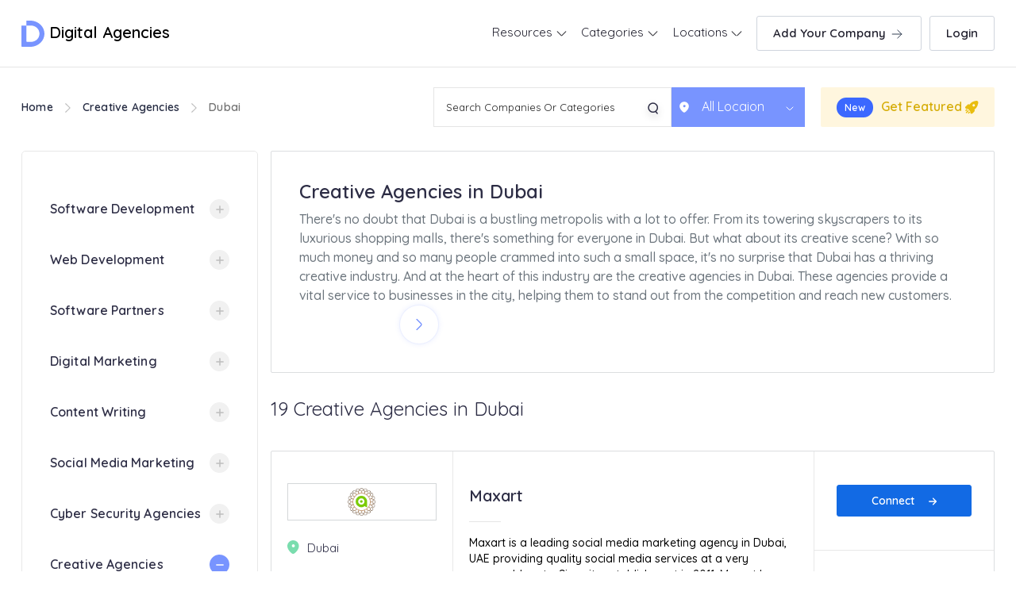

--- FILE ---
content_type: text/html; charset=UTF-8
request_url: https://www.digitalagencies.ae/creative-agencies/dubai
body_size: 31486
content:
<!DOCTYPE html>
<html lang="en" class="pxp-root">

<head>
    <meta charset="UTF-8">
    <meta name="viewport" content="width=device-width, initial-scale=1.0">
    <meta http-equiv="X-UA-Compatible" content="ie=edge">
        <title>Creative Agencies in Dubai</title>

    <meta name="description" content="Are you looking for the best Creative Agencies in Dubai? Get in touch with us and locate the top Creative companies in Dubai.">


    
    
    <link rel="icon" href="https://www.digitalagencies.ae/client/img/favicon.png" type="image/x-icon" />
<link rel="preconnect" href="https://fonts.googleapis.com">
<link rel="preconnect" href="https://fonts.gstatic.com" crossorigin>
<link href="https://fonts.googleapis.com/css2?family=Quicksand:wght@300;400;500;600&display=swap" rel="stylesheet">
<link rel="stylesheet" href="https://use.fontawesome.com/releases/v5.6.3/css/all.css" integrity="sha384-UHRtZLI+pbxtHCWp1t77Bi1L4ZtiqrqD80Kn4Z8NTSRyMA2Fd33n5dQ8lWUE00s/" crossorigin="anonymous">

<link rel="stylesheet" href="https://www.digitalagencies.ae/client/css/animate.css" />

<link rel="stylesheet" href="https://www.digitalagencies.ae/client/dist/css/bootstrap.css">

<link rel="stylesheet" href="https://www.digitalagencies.ae/client/css/custom.css">

<link rel="stylesheet" href="https://www.digitalagencies.ae/client/css/owl.carousel.css" />
<link rel="stylesheet" href="https://www.digitalagencies.ae/client/css/owl.theme.default.css" />
<link rel="stylesheet" href="//cdnjs.cloudflare.com/ajax/libs/animate.css/3.2.3/animate.min.css">
<link rel="stylesheet" href="https://use.fontawesome.com/releases/v5.6.3/css/all.css" integrity="sha384-UHRtZLI+pbxtHCWp1t77Bi1L4ZtiqrqD80Kn4Z8NTSRyMA2Fd33n5dQ8lWUE00s/" crossorigin="anonymous">      
<link rel="canonical" href="https://www.digitalagencies.ae/creative-agencies/dubai" />
     <script type="application/ld+json">
{
  "@context": "https://schema.org",
  "@type": "FAQPage",
  "mainEntity": [
    {
    "@type": "Question",
    "name": "What kind of services do creative agencies in Dubai offer?",
    "acceptedAnswer": {
    "@type": "Answer",
    "text": "Creative agencies in Dubai offer a wide range of services, from graphic design and web development to branding and advertising. No matter what your business needs, there's a good chance that a creative agency in Dubai can help you achieve your goals."
    }  },  {
    "@type": "Question",
    "name": "How can businesses in Dubai benefit from working with a creative agency?",
    "acceptedAnswer": {
    "@type": "Answer",
    "text": "A creative agency can also provide valuable insights into the latest trends and developments in the marketing and advertising industries, which can help to keep your business ahead of the competition."
    }  },  {
    "@type": "Question",
    "name": "What are some of the methods used by creative agencies?",
    "acceptedAnswer": {
    "@type": "Answer",
    "text": "Creative agencies use a variety of methods to generate new ideas, solve problems, and create original content. Some common methods used by creative agencies include brainstorming, lateral thinking, mind mapping, and storyboarding."
    }  },  {
    "@type": "Question",
    "name": "Why is it important to consider the size of the agency?",
    "acceptedAnswer": {
    "@type": "Answer",
    "text": "The size of the agency can have a significant impact on the quality of services provided. A large agency may have more resources and staff to provide a higher level of service, while a smaller agency may be more intimate and able to provide more personalized service."
    }  },  {
    "@type": "Question",
    "name": "What are some of the things you need to keep in mind when looking for creative agencies in Dubai?",
    "acceptedAnswer": {
    "@type": "Answer",
    "text": "When looking for creative agencies in Dubai, there are a few things you need to keep in mind are: Reputation, Track Record, Price, Team Size."
    }  }  ]
}
</script>
<script type="application/ld+json">
{
  "@context": "https://schema.org",
  "@type": "Service",
  "category": "Creative Agencies",
  "serviceType" : "Creative Agencies",
  "description" : "Creative Agencies services in Dubai",
  "areaServed": {
    "@type": "State",
    "name": "AE - DU",
    "sameAs": "https://en.wikipedia.org/wiki/Dubai"
  }
}
</script>
<style>


iframe{
    width:100%; 
    height:250px;
    border:0;
  }
  label.error {
    position: relative!important;
    top: -52px!important;
    background-color: #fff;
    padding: 0 11px;
    font-size: 14px;
    color: red;
}
.checked{
  color: #f2b600;
}
.star-rating-2 {
  direction: rtl;
  display: inline-block;
  padding: 20px 0;
  cursor: default;
}
.star-rating-2 input[type=radio] {
  display: none;
}
.star-rating-2 label {
  color: #bbb;
  font-size: 1rem;
  padding: 0;
  cursor: pointer;
  transition: all 0.3s ease-in-out;
}
.star-rating-2 label:hover,
.star-rating-2 label:hover ~ label,
.star-rating-2 input[type=radio]:checked ~ label {
  color: #f2b600;
}
.company-profile-contact-map { 
    overflow: hidden;
}
.contact-modal{
  max-width:650px !important;
}
.cont-left{
  padding:50px 25px;
  background: #0f3f6f;
}
.contact-modal .modal-body{
  padding:30px 0;
}
.cont-left{
  margin-left:-150px;
}
.cont-left h3{
  font-weight:600;
  font-size:20px;
  color:#fff;
  margin-bottom: 25px;
}
.cont-left p{
  font-size:14px;
  color:#fff;
  line-height:28px;
  margin:0 0 15px;
  padding-left:25px;
}
.cont-left p svg {
    position: relative;
    margin-left: -18px;
    top: -2px;
}
.popup-social {
  padding:15px 0 0;
  text-align: center;
}
.popup-social a{
  display:inline-block;
  margin:0 10px 0 0;
}
.cont-right{
  padding: 50px 50px 50px 25px; 
  
}
.cont-right h3{
  font-weight:600;
  font-size:20px;
  color:#0f3f6f; 
}
.cont-right p{ 
  font-size:14px;
  color:#ababab;
  margin-bottom:20px;
}
.cont-right p{ 
  font-size:14px;
  color:#ababab;
  margin-bottom:20px;
}
.cont-right .form-control{ 
  font-size:14px;
  color:#ababab; 
  font-weight:300;
}
 
.cont-right .btn { 
  background: #0968C3;
    border-radius: 5px;
    width: fit-content;
    padding: 8px 10px 8px 10px;
    display: flex;
    gap: 10px;
    color: #fff !important;
}
.cont-right .btn svg { 
  position: relative;
  top:6px;
}


h2.company-listing-block-details-title.mob{
    font-family: "Quicksand";
    font-style: normal;
    font-weight: 700;
    font-size: 24px;
    line-height: 30px;
    color: #2d2d45;
}



</style>

<!-- Google Tag Manager -->

<script>(function(w,d,s,l,i){w[l]=w[l]||[];w[l].push({'gtm.start':

new Date().getTime(),event:'gtm.js'});var f=d.getElementsByTagName(s)[0],

j=d.createElement(s),dl=l!='dataLayer'?'&l='+l:'';j.async=true;j.src=

'https://www.googletagmanager.com/gtm.js?id='+i+dl;f.parentNode.insertBefore(j,f);

})(window,document,'script','dataLayer','GTM-KSTSBL7');</script>

<!-- End Google Tag Manager -->
<style>
    span.error{
        color: red;
        font-size: 12px;
    }
    body{
      font-display: swap !important;
    }
</style>

</head>

<body class="">

<!-- Google Tag Manager (noscript) -->

<noscript><iframe src="https://www.googletagmanager.com/ns.html?id=GTM-KSTSBL7"

height="0" width="0" style="display:none;visibility:hidden"></iframe></noscript>

<!-- End Google Tag Manager (noscript) -->
    <header id="header" class="da-header fixed-top">

        <!-- /Menu-->
        <div id="header-nav">
            <div class="container-wax-width">
                <div class="row justify-content-center">
                    <div class="col-lg-12 col-md-12 col-sm-12 col-xs-12 pos">

                        <div class="navbar-header-block">
                        <nav class="navbar navbar-expand-md no-border">

                            <div class="da-logo">
                                <a href="https://www.digitalagencies.ae" class="pxp-animate"><svg width="29" height="33" viewBox="0 0 29 33" fill="none" xmlns="http://www.w3.org/2000/svg">
                                    <path d="M12.5936 -1.17633e-06L6.3257 -9.02354e-07L6.3257 6.1759L12.5936 6.1759C26.0827 7.5012 26.0827 25.4988 12.5936 26.7976L7.42331 26.7976C6.61454 26.7976 6.29681 26.506 6.29681 25.7639L6.29681 6.25542L-1.16904e-06 6.25542L-4.5186e-08 31.9663C-1.27448e-08 32.7084 0.317729 33 1.12649 33L12.5936 33C21.8944 32.2048 29 25.0482 29 16.4867C29 7.9518 21.8655 0.795179 12.5936 -1.17633e-06Z" fill="#7894FF"/>
                                    </svg> Digital Agencies
                                    </a>
                            </div>


                            <!-- <div class="mob-display-btn nav-item-btn">
                              <a class="" href="https://www.digitalagencies.ae/user-verify">Add Company 
                                  <svg width="20" height="20" viewBox="0 0 20 20" fill="none" xmlns="http://www.w3.org/2000/svg">
                                  <path d="M4.1665 10H15.8332" stroke="#344054" stroke-linecap="round" stroke-linejoin="round"/>
                                  <path d="M10.8335 15L15.8335 10" stroke="#344054" stroke-linecap="round" stroke-linejoin="round"/>
                                  <path d="M10.8335 5L15.8335 10" stroke="#344054" stroke-linecap="round" stroke-linejoin="round"/>
                                  </svg>
                              </a>
                          </div> -->

                          
                      <button class="navbar-toggler" type="button" data-toggle="collapse" data-target="#navbarSupportedContent" aria-controls="navbarSupportedContent" aria-expanded="false" aria-label="Toggle navigation">
                       
                        <div class="nav-custom-icon"><img src="https://www.digitalagencies.ae/client/img/navmenu.svg"></div>
                    </button>

                            <div class="collapse navbar-collapse" id="navbarSupportedContent">
                                 <ul class="navbar-nav">
                                    <li class="nav-item  dropdown">
            <a class="nav-link  dropdown-toggle" href="#"  id="navbarDropdown" role="button" data-toggle="dropdown" aria-haspopup="true" aria-expanded="false" >
                Resources 
                                <span class="arrow"><span></span><span></span></span>
                
            </a>
                                    <div class="dropdown-menu" aria-labelledby="navbarDropdown">

                
                <div class="container-wax-width">
                <div class="row">
                    <div class="col-xl-12 col-lg-12 col-md-12 col-sm-12 col-12">
                    <!-- <span class="find-com-list text-center">HELP & SUPPORT</span> -->
                    <ul class="nav-drop-down-list flex-column colum-center">
                                                <li class="resources-link">
                            <a href="https://www.digitalagencies.ae/blog">Blogs</a>
                        </li>
                                                <li class="resources-link">
                            <a href="https://www.digitalagencies.ae/topics">Topics</a>
                        </li>
                                                <li class="resources-link">
                            <a href="https://www.digitalagencies.ae/contact">Contact</a>
                        </li>
                                            </ul>
                    </div>

                
                    
            
                </div>
            
                    
            
            </div>
                    </li> 
            


                        
        
        
        
        <li class="nav-item  dropdown">
            <a class="nav-link  dropdown-toggle" href="#"  id="navbarDropdown" role="button" data-toggle="dropdown" aria-haspopup="true" aria-expanded="false" >
                Categories 
                                <span class="arrow"><span></span><span></span></span>
                
            </a>
                                    <div class="dropdown-menu" aria-labelledby="navbarDropdown">

                
                <div class="container-wax-width">
                    <div class="row">
                                                <div class="col-xl col-lg-3 col-md-3 col-sm-6 col-6">
                            
                            <span class="find-com-list"><a href="https://www.digitalagencies.ae/social-media-marketing" style="color: rgba(108, 117, 125, 0.85);">Social Media Marketing</a></span>
                                                                                    <ul class="nav-drop-down-list flex-column">
                                                                <li>
                                    <a href="https://www.digitalagencies.ae/facebook-marketing">Facebook Marketing</a>
                                </li>
                                                                <li>
                                    <a href="https://www.digitalagencies.ae/twitter-marketing">Twitter Marketing</a>
                                </li>
                                                                
                            </ul>
                                                        
                        </div>
                                                <div class="col-xl col-lg-3 col-md-3 col-sm-6 col-6">
                            
                            <span class="find-com-list"><a href="https://www.digitalagencies.ae/software-development" style="color: rgba(108, 117, 125, 0.85);">Software Development</a></span>
                                                                                    <ul class="nav-drop-down-list flex-column">
                                                                <li>
                                    <a href="https://www.digitalagencies.ae/it-consultants">IT Consultants</a>
                                </li>
                                                                <li>
                                    <a href="https://www.digitalagencies.ae/cloud-computing">Cloud Computing</a>
                                </li>
                                                                <li>
                                    <a href="https://www.digitalagencies.ae/block-chain-development">Block Chain Development</a>
                                </li>
                                                                <li>
                                    <a href="https://www.digitalagencies.ae/software-testing">Software Testing</a>
                                </li>
                                                                <li>
                                    <a href="https://www.digitalagencies.ae/big-data-analytics">Big Data Analytics</a>
                                </li>
                                                                <li>
                                    <a href="https://www.digitalagencies.ae/microsoft-dynamics-partners">Microsoft Dynamics Partners</a>
                                </li>
                                                                
                            </ul>
                                                        
                        </div>
                                                <div class="col-xl col-lg-3 col-md-3 col-sm-6 col-6">
                            
                            <span class="find-com-list"><a href="https://www.digitalagencies.ae/mobile-app-development" style="color: rgba(108, 117, 125, 0.85);">Mobile App Development</a></span>
                                                                                    <ul class="nav-drop-down-list flex-column">
                                                                <li>
                                    <a href="https://www.digitalagencies.ae/android-app-development">Android App Development</a>
                                </li>
                                                                <li>
                                    <a href="https://www.digitalagencies.ae/iOS-app-development">iOS App Development</a>
                                </li>
                                                                
                            </ul>
                                                        
                        </div>
                                                <div class="col-xl col-lg-3 col-md-3 col-sm-6 col-6">
                            
                            <span class="find-com-list"><a href="https://www.digitalagencies.ae/cyber-security-agencies" style="color: rgba(108, 117, 125, 0.85);">Cyber Security Agencies</a></span>
                                                                                    <ul class="nav-drop-down-list flex-column">
                                                                <li>
                                    <a href="https://www.digitalagencies.ae/ethical-hacking">Ethical Hacking</a>
                                </li>
                                                                
                            </ul>
                                                        
                        </div>
                                                <div class="col-xl col-lg-3 col-md-3 col-sm-6 col-6">
                            
                            <span class="find-com-list"><a href="https://www.digitalagencies.ae/content-writing" style="color: rgba(108, 117, 125, 0.85);">Content Writing</a></span>
                                                                                    <ul class="nav-drop-down-list flex-column">
                                                                <li>
                                    <a href="https://www.digitalagencies.ae/arabic-content-writing">Arabic Content Writing</a>
                                </li>
                                                                <li>
                                    <a href="https://www.digitalagencies.ae/content-marketing">Content Marketing</a>
                                </li>
                                                                <li>
                                    <a href="https://www.digitalagencies.ae/english-content-writing">English Content Writing</a>
                                </li>
                                                                <li>
                                    <a href="https://www.digitalagencies.ae/proof-reading">Proof Reading</a>
                                </li>
                                                                
                            </ul>
                                                        
                        </div>
                                                <div class="col-xl col-lg-3 col-md-3 col-sm-6 col-6">
                            
                            <span class="find-com-list"><a href="https://www.digitalagencies.ae/digital-marketing" style="color: rgba(108, 117, 125, 0.85);">Digital Marketing</a></span>
                                                                                    <ul class="nav-drop-down-list flex-column">
                                                                <li>
                                    <a href="https://www.digitalagencies.ae/marketing-consultants">Marketing Consultants</a>
                                </li>
                                                                <li>
                                    <a href="https://www.digitalagencies.ae/digital-transformation">Digital Transformation</a>
                                </li>
                                                                <li>
                                    <a href="https://www.digitalagencies.ae/seo">SEO</a>
                                </li>
                                                                <li>
                                    <a href="https://www.digitalagencies.ae/lead-generation">Lead Generation</a>
                                </li>
                                                                
                            </ul>
                                                        
                        </div>
                                                <div class="col-xl col-lg-3 col-md-3 col-sm-6 col-6">
                            
                            <span class="find-com-list"><a href="https://www.digitalagencies.ae/social-media-marketing" style="color: rgba(108, 117, 125, 0.85);">Social Media Marketing</a></span>
                                                                                    <ul class="nav-drop-down-list flex-column">
                                                                <li>
                                    <a href="https://www.digitalagencies.ae/linkedin-marketing">LinkedIn Marketing</a>
                                </li>
                                                                <li>
                                    <a href="https://www.digitalagencies.ae/twitter-marketing">Twitter Marketing</a>
                                </li>
                                                                <li>
                                    <a href="https://www.digitalagencies.ae/reputation-management">Reputation Management</a>
                                </li>
                                                                <li>
                                    <a href="https://www.digitalagencies.ae/facebook-marketing">Facebook Marketing</a>
                                </li>
                                                                
                            </ul>
                                                        
                        </div>
                                                <div class="col-xl col-lg-3 col-md-3 col-sm-6 col-6">
                            
                            <span class="find-com-list"><a href="https://www.digitalagencies.ae/creative-agencies" style="color: rgba(108, 117, 125, 0.85);">Creative Agencies</a></span>
                                                                                    <ul class="nav-drop-down-list flex-column">
                                                                <li>
                                    <a href="https://www.digitalagencies.ae/flyer-design">Flyer Design</a>
                                </li>
                                                                <li>
                                    <a href="https://www.digitalagencies.ae/logo-designing">Logo Designing</a>
                                </li>
                                                                <li>
                                    <a href="https://www.digitalagencies.ae/branding-agencies">Branding Agencies</a>
                                </li>
                                                                
                            </ul>
                                                        
                        </div>
                                                <div class="col-xl col-lg-3 col-md-3 col-sm-6 col-6">
                            
                            <span class="find-com-list"><a href="https://www.digitalagencies.ae/web-development" style="color: rgba(108, 117, 125, 0.85);">Web Development</a></span>
                                                                                    <ul class="nav-drop-down-list flex-column">
                                                                <li>
                                    <a href="https://www.digitalagencies.ae/wordpress-website-development">WordPress Website Development</a>
                                </li>
                                                                <li>
                                    <a href="https://www.digitalagencies.ae/woocommerce-development">WooCommerce Development</a>
                                </li>
                                                                <li>
                                    <a href="https://www.digitalagencies.ae/web-design">Web Designing</a>
                                </li>
                                                                <li>
                                    <a href="https://www.digitalagencies.ae/ecommerce-development">Ecommerce Development</a>
                                </li>
                                                                <li>
                                    <a href="https://www.digitalagencies.ae/landing-page-development">Landing Page Development</a>
                                </li>
                                                                <li>
                                    <a href="https://www.digitalagencies.ae/website-maintenance">Website Maintenance</a>
                                </li>
                                                                <li>
                                    <a href="https://www.digitalagencies.ae/webflow-development-agencies-in-uae">WebFlow Development</a>
                                </li>
                                                                <li>
                                    <a href="https://www.digitalagencies.ae/website-security-audit">Website Security Audit</a>
                                </li>
                                                                <li>
                                    <a href="https://www.digitalagencies.ae/software-partners">Software Partners</a>
                                </li>
                                                                
                            </ul>
                                                        
                        </div>
                                            </div>
                    <!--  /.container  -->
                    
            
                </div>
            </div>
                    </li>
            


        
    <li class="nav-item  dropdown">
        <a class="nav-link  dropdown-toggle" href="#"  id="navbarDropdown" role="button" data-toggle="dropdown" aria-haspopup="true" aria-expanded="false" >
            Locations 
                        <span class="arrow"><span></span><span></span></span>
            
        </a>
                        <div class="dropdown-menu" aria-labelledby="navbarDropdown">

            
            <div class="container-wax-width">
                <div class="row scroll-row">
                                        <div class="col-xl-3 col-lg-3 col-md-3 col-sm-6 col-6">
                        <span class="find-com-list">
                        
                            <div class="nav-browse-all">
                            <div class="nav-img-block browse">
                                                                <a href="https://www.digitalagencies.ae/dubai"><img src="https://www.digitalagencies.ae/client/img/mega-site-nav-location-01.jpg" class="img-responsive" alt="">
                                
                                    <span>Dubai</span>
                                </a>
                                                            </div>
                            </div>
                        </span>
                    </div>
                                        <div class="col-xl-3 col-lg-3 col-md-3 col-sm-6 col-6">
                        <span class="find-com-list">
                        
                            <div class="nav-browse-all">
                            <div class="nav-img-block browse">
                                                                <a href="https://www.digitalagencies.ae/sharjah"><img src="https://www.digitalagencies.ae/client/img/mega-site-nav-location-03.jpg" class="img-responsive" alt="">
                                
                                    <span>Sharjah</span>
                                </a>
                                                            </div>
                            </div>
                        </span>
                    </div>
                                        <div class="col-xl-3 col-lg-3 col-md-3 col-sm-6 col-6">
                        <span class="find-com-list">
                        
                            <div class="nav-browse-all">
                            <div class="nav-img-block browse">
                                                                <a href="https://www.digitalagencies.ae/abu-dhabi"><img src="https://www.digitalagencies.ae/client/img/mega-site-nav-location-02.jpg" class="img-responsive" alt="">
                                
                                    <span>Abu Dhabi</span>
                                </a>
                                                            </div>
                            </div>
                        </span>
                    </div>
                    
                </div>
            </div>
           
                
        
        </div>
            </li>
    


     

<!--  -->










    
                                   
                                     <li class="nav-item nav-item-btn">
                                                                                <a class="nav-link" href="https://www.digitalagencies.ae/user-verify">Add Your Company 
                                            <svg width="20" height="20" viewBox="0 0 20 20" fill="none" xmlns="http://www.w3.org/2000/svg">
                                            <path d="M4.1665 10H15.8332" stroke="#344054" stroke-linecap="round" stroke-linejoin="round"/>
                                            <path d="M10.8335 15L15.8335 10" stroke="#344054" stroke-linecap="round" stroke-linejoin="round"/>
                                            <path d="M10.8335 5L15.8335 10" stroke="#344054" stroke-linecap="round" stroke-linejoin="round"/>
                                            </svg>
                                        </a>
                                                                            </li>
                                </ul> 
                                
                            </div>

                        </nav>
                            
                            
                                                        
                            
                            <li class="nav-item nav-item-btn login-btn">
                                <a class="nav-link" href="javascript:void(0)" data-toggle="modal" data-target="#loginModal">Login</a>
                            </li>
                            
                            
                                                        
                            
                            
                            
                          
                             
                            
                            
                            

                                        

                        </div>

                    </div>
                </div>
            </div>
        </div>
    </header>
    <div class="modal fade" id="exampleModal" tabindex="-1" role="dialog" aria-labelledby="exampleModalLabel" aria-hidden="true">
  <div class="modal-dialog modal-dialog-centered contact-modal" role="document">
    <div class="modal-content">
       
      <div class="modal-body">
        <div class="row d-flex align-items-center">
          <div class="col-md-5">
            <div class="cont-left">
                <h3>Contact Page</h3>
                <p ><svg xmlns="http://www.w3.org/2000/svg" viewBox="0 0 24 24" width="16" height="16"><path fill="none" d="M0 0h24v24H0z"/><path d="M9.366 10.682a10.556 10.556 0 0 0 3.952 3.952l.884-1.238a1 1 0 0 1 1.294-.296 11.422 11.422 0 0 0 4.583 1.364 1 1 0 0 1 .921.997v4.462a1 1 0 0 1-.898.995c-.53.055-1.064.082-1.602.082C9.94 21 3 14.06 3 5.5c0-.538.027-1.072.082-1.602A1 1 0 0 1 4.077 3h4.462a1 1 0 0 1 .997.921A11.422 11.422 0 0 0 10.9 8.504a1 1 0 0 1-.296 1.294l-1.238.884zm-2.522-.657l1.9-1.357A13.41 13.41 0 0 1 7.647 5H5.01c-.006.166-.009.333-.009.5C5 12.956 11.044 19 18.5 19c.167 0 .334-.003.5-.01v-2.637a13.41 13.41 0 0 1-3.668-1.097l-1.357 1.9a12.442 12.442 0 0 1-1.588-.75l-.058-.033a12.556 12.556 0 0 1-4.702-4.702l-.033-.058a12.442 12.442 0 0 1-.75-1.588z" fill="rgba(239,239,239,1)" /></svg>+<span id="phone"></span> </p>
                <p><svg xmlns="http://www.w3.org/2000/svg" viewBox="0 0 24 24" width="16" height="16"><path fill="none" d="M0 0h24v24H0z"/><path d="M12 20.9l4.95-4.95a7 7 0 1 0-9.9 0L12 20.9zm0 2.828l-6.364-6.364a9 9 0 1 1 12.728 0L12 23.728zM12 13a2 2 0 1 0 0-4 2 2 0 0 0 0 4zm0 2a4 4 0 1 1 0-8 4 4 0 0 1 0 8z" fill="rgba(239,239,239,1)"/></svg><span id="address"></span> </p>
                <p><svg xmlns="http://www.w3.org/2000/svg" viewBox="0 0 24 24" width="16" height="16"><path fill="none" d="M0 0h24v24H0z"/><path d="M3 3h18a1 1 0 0 1 1 1v16a1 1 0 0 1-1 1H3a1 1 0 0 1-1-1V4a1 1 0 0 1 1-1zm17 4.238l-7.928 7.1L4 7.216V19h16V7.238zM4.511 5l7.55 6.662L19.502 5H4.511z" fill="rgba(239,239,239,1)"/></svg><span id="email"></span> </p>
                <p><svg xmlns="http://www.w3.org/2000/svg" viewBox="0 0 24 24" width="16" height="16"><path fill="none" d="M0 0h24v24H0z"/><path d="M18.031 16.617l4.283 4.282-1.415 1.415-4.282-4.283A8.96 8.96 0 0 1 11 20c-4.968 0-9-4.032-9-9s4.032-9 9-9 9 4.032 9 9a8.96 8.96 0 0 1-1.969 5.617zm-2.006-.742A6.977 6.977 0 0 0 18 11c0-3.868-3.133-7-7-7-3.868 0-7 3.132-7 7 0 3.867 3.132 7 7 7a6.977 6.977 0 0 0 4.875-1.975l.15-.15z" fill="rgba(239,239,239,1)"/></svg><span id="website"></span> </p>
                <!-- <div class="popup-social">
                  <a><svg xmlns="http://www.w3.org/2000/svg" viewBox="0 0 24 24" width="16" height="16"><path fill="none" d="M0 0h24v24H0z"/><path d="M12 9a3 3 0 1 0 0 6 3 3 0 0 0 0-6zm0-2a5 5 0 1 1 0 10 5 5 0 0 1 0-10zm6.5-.25a1.25 1.25 0 0 1-2.5 0 1.25 1.25 0 0 1 2.5 0zM12 4c-2.474 0-2.878.007-4.029.058-.784.037-1.31.142-1.798.332-.434.168-.747.369-1.08.703a2.89 2.89 0 0 0-.704 1.08c-.19.49-.295 1.015-.331 1.798C4.006 9.075 4 9.461 4 12c0 2.474.007 2.878.058 4.029.037.783.142 1.31.331 1.797.17.435.37.748.702 1.08.337.336.65.537 1.08.703.494.191 1.02.297 1.8.333C9.075 19.994 9.461 20 12 20c2.474 0 2.878-.007 4.029-.058.782-.037 1.309-.142 1.797-.331.433-.169.748-.37 1.08-.702.337-.337.538-.65.704-1.08.19-.493.296-1.02.332-1.8.052-1.104.058-1.49.058-4.029 0-2.474-.007-2.878-.058-4.029-.037-.782-.142-1.31-.332-1.798a2.911 2.911 0 0 0-.703-1.08 2.884 2.884 0 0 0-1.08-.704c-.49-.19-1.016-.295-1.798-.331C14.925 4.006 14.539 4 12 4zm0-2c2.717 0 3.056.01 4.122.06 1.065.05 1.79.217 2.428.465.66.254 1.216.598 1.772 1.153a4.908 4.908 0 0 1 1.153 1.772c.247.637.415 1.363.465 2.428.047 1.066.06 1.405.06 4.122 0 2.717-.01 3.056-.06 4.122-.05 1.065-.218 1.79-.465 2.428a4.883 4.883 0 0 1-1.153 1.772 4.915 4.915 0 0 1-1.772 1.153c-.637.247-1.363.415-2.428.465-1.066.047-1.405.06-4.122.06-2.717 0-3.056-.01-4.122-.06-1.065-.05-1.79-.218-2.428-.465a4.89 4.89 0 0 1-1.772-1.153 4.904 4.904 0 0 1-1.153-1.772c-.248-.637-.415-1.363-.465-2.428C2.013 15.056 2 14.717 2 12c0-2.717.01-3.056.06-4.122.05-1.066.217-1.79.465-2.428a4.88 4.88 0 0 1 1.153-1.772A4.897 4.897 0 0 1 5.45 2.525c.638-.248 1.362-.415 2.428-.465C8.944 2.013 9.283 2 12 2z" fill="rgba(239,239,239,1)"/></svg></a>
                  <a><svg xmlns="http://www.w3.org/2000/svg" viewBox="0 0 24 24" width="16" height="16"><path fill="none" d="M0 0h24v24H0z"/><path d="M15.3 5.55a2.9 2.9 0 0 0-2.9 2.847l-.028 1.575a.6.6 0 0 1-.68.583l-1.561-.212c-2.054-.28-4.022-1.226-5.91-2.799-.598 3.31.57 5.603 3.383 7.372l1.747 1.098a.6.6 0 0 1 .034.993L7.793 18.17c.947.059 1.846.017 2.592-.131 4.718-.942 7.855-4.492 7.855-10.348 0-.478-1.012-2.141-2.94-2.141zm-4.9 2.81a4.9 4.9 0 0 1 8.385-3.355c.711-.005 1.316.175 2.669-.645-.335 1.64-.5 2.352-1.214 3.331 0 7.642-4.697 11.358-9.463 12.309-3.268.652-8.02-.419-9.382-1.841.694-.054 3.514-.357 5.144-1.55C5.16 15.7-.329 12.47 3.278 3.786c1.693 1.977 3.41 3.323 5.15 4.037 1.158.475 1.442.465 1.973.538z" fill="rgba(239,239,239,1)"/></svg></a>
                  <a><svg xmlns="http://www.w3.org/2000/svg" viewBox="0 0 24 24" width="16" height="16"><path fill="none" d="M0 0h24v24H0z"/><path d="M12 9.55C12.917 8.613 14.111 8 15.5 8a5.5 5.5 0 0 1 5.5 5.5V21h-2v-7.5a3.5 3.5 0 0 0-7 0V21h-2V8.5h2v1.05zM5 6.5a1.5 1.5 0 1 1 0-3 1.5 1.5 0 0 1 0 3zm-1 2h2V21H4V8.5z" fill="rgba(239,239,239,1)"/></svg></a>
                </div> -->
            </div>
          </div>
          <div class="col-md-7">
            <div class="cont-right">
              <h3>Get in Touch  </h3>
              <p>Feel free to drop us a below!</p>
              
                <form method="post" action="https://www.digitalagencies.ae/contact/save" id="influencer-detail-popup"><input type="hidden" name="_token" value="rf37tPbgr7NQxM2TkqEMizeC6NcSjGm7duyqvJmh">                  <input type="hidden" id="agency_name"  name="agency" value="">
                  <div class="form-group"> 
                    <input type="text" class="form-control text" placeholder="Enter name" name="name" required> 
                  </div>
                  <div class="form-group"> 
                    <input type="email" class="form-control" placeholder="Enter email" name="email" required> 
                  </div>
                  <div class="form-group"> 
                    <input type="text" class="form-control text" placeholder="Enter phone number" name="phone" required>
                  </div>

                  <div class="form-group"> 
                  <textarea class="form-control" id="exampleFormControlTextarea1" placeholder="Your Message" rows="3" name="message"></textarea>
                  </div>
                  
                  <button type="submit" class="btn  ">Submit <svg height="12px" xmlns="http://www.w3.org/2000/svg" viewBox="0 0 448 512"><path d="M438.6 278.6l-160 160C272.4 444.9 264.2 448 256 448s-16.38-3.125-22.62-9.375c-12.5-12.5-12.5-32.75 0-45.25L338.8 288H32C14.33 288 .0016 273.7 .0016 256S14.33 224 32 224h306.8l-105.4-105.4c-12.5-12.5-12.5-32.75 0-45.25s32.75-12.5 45.25 0l160 160C451.1 245.9 451.1 266.1 438.6 278.6z" fill="rgba(255,255,255,1)"></path></svg></button>
                </form>
                <br>
                  <div class="">
                      <p style=" color: black;font-size: 12px;"> By submiting this Form, you agree to send your enquiry to leading agencies in UAE that matches your requirement.
                      If you like to contact any specific agency, use the contact form in respective page and connect with them using the email address or phone number.</p>
                  </div>
              </div>
            </div>
          </div>
 
     
        </div>
       
     </div>
   </div>
</div>
<section id="list-header-location-section">
        <div class="container-wax-width">
            <div class="row ">
                <div class="col-lg-3 col-md-12 col-sm-12 col-xs-12">
                    
                        <ul class="nav-breadcrubms">
                            <li><a href="https://www.digitalagencies.ae">Home</a></li>
                            <li class="nav-breadcrubms-arrow"><svg width="7" height="12" viewBox="0 0 7 12" fill="none" xmlns="http://www.w3.org/2000/svg">
                              <path fill-rule="evenodd" clip-rule="evenodd" d="M0 11.196L5.35926 6L0 0.804L0.827826 0L7 6.003L0.827826 12L0 11.196Z" fill="#BDBDBD"/>
                              </svg>
                              </li>
                            <li><a href="https://www.digitalagencies.ae/creative-agencies">Creative Agencies</a></li>
                            <li class="nav-breadcrubms-arrow"><svg width="7" height="12" viewBox="0 0 7 12" fill="none" xmlns="http://www.w3.org/2000/svg">
                              <path fill-rule="evenodd" clip-rule="evenodd" d="M0 11.196L5.35926 6L0 0.804L0.827826 0L7 6.003L0.827826 12L0 11.196Z" fill="#BDBDBD"/>
                              </svg>
                              </li>
                            <li>Dubai</li>
                        </ul>
                  
                </div>

                <div class="col-lg-9 col-md-12 col-sm-12 col-xs-12">


                    

                    <form id="searchform" class="search-form" action="https://www.digitalagencies.ae/search" method="get">
    <div class="header-location-block justify-content-end mob-header-location-block">
    
        <div class="header-location-input-block">
            <input name="search" id="search" type="text" placeholder="Search Companies Or Categories" autocomplete="off">
        
            <div id="list1" class="list-group suggestions-container hide">
                <div class="list-group-item suggestions-container-item">
                
                    <div class="suggestions-container-item-top-block">
                    <div class="suggestions-container-item-top-block-btn active" id="all">
                        <span class="">All</span>
                    </div>
                    <div class="suggestions-container-item-top-block-btn" id="agency-click">
                        <span  class="">Companies</span>
                    </div>
                    <div  class="suggestions-container-item-top-block-btn" id="category">
                        <span  class="">Category</span>
                    </div>
                </div>
        
                <ul class="suggestions-container-item-block" id="result">
                    
    
    
                </ul>
            </div>
        </div>
    
    
        <button class="search-icon" type="submit">
            <svg width="14" height="15" viewBox="0 0 14 15" fill="none" xmlns="http://www.w3.org/2000/svg">
            <circle cx="6.67033" cy="6.67033" r="5.67033" stroke="#2D2D45" stroke-width="1.5"/>
            <path d="M10.2144 11.6318L12.0677 14" stroke="#2D2D45" stroke-width="1.5" stroke-linecap="round"/>
            </svg>
            
        </button>
    
    
    </div>

    <div class="header-location-input-block-02">
        <div class="location-form">
           
                <fieldset>
                    <svg class="location-select-svg" version="1.1" id="Layer_1" xmlns="http://www.w3.org/2000/svg" xmlns:xlink="http://www.w3.org/1999/xlink" x="0px" y="0px"
                        width="12px" height="14px" viewBox="0 0 12 14" enable-background="new 0 0 12 14" xml:space="preserve">
                        <path fill="#fff" d="M6,0.203c-3.199,0-5.802,2.568-5.802,5.747c0,1.977,1.153,3.928,2.375,5.349
                            c0.619,0.719,1.275,1.324,1.854,1.756c0.289,0.216,0.567,0.394,0.817,0.52C5.479,13.693,5.747,13.796,6,13.796
                            s0.521-0.103,0.757-0.222c0.25-0.126,0.527-0.304,0.816-0.52c0.579-0.432,1.236-1.037,1.854-1.756
                            c1.223-1.421,2.375-3.372,2.375-5.349C11.802,2.771,9.199,0.203,6,0.203z M6.198,7.203c-0.829,0-1.5-0.671-1.5-1.5
                            s0.671-1.5,1.5-1.5c0.828,0,1.5,0.671,1.5,1.5S7.026,7.203,6.198,7.203z"/>
                    </svg>
    
                    <select name="state" id="state" class="custom-select sources" data-placeholder="All Locaion">
                        <option value="">All Locaion</option>
                                                <option value="3796">Abu Dhabi</option>
                                                <option value="3798">Dubai</option>
                                                <option value="4122">Sharjah</option>
                                            </select>
                </fieldset>
            
        </div>
    </div>
    <div class="header-location-input-block-03">
        <div class="search-block ">
            <button class="search-block search-icon" type="submit"><span class="search-block-text">Search</span>
            <span class="search-block-icon"><svg width="14" height="15" viewBox="0 0 14 15" fill="none" xmlns="http://www.w3.org/2000/svg">
                <circle cx="6.67033" cy="6.67033" r="5.67033" stroke="#fff" stroke-width="1.5"></circle>
                <path d="M10.2144 11.6318L12.0677 14" stroke="#fff" stroke-width="1.5" stroke-linecap="round"></path>
                </svg>
            </span>
            </button>
        </div>
    </div>
</form>


              <!--<div class="header-location-input-block-03">-->
              <!--  <div class="search-block">-->
              <!--      <span class="search-block-text">Search</span>-->
              <!--      <span class="search-block-icon"><svg width="14" height="15" viewBox="0 0 14 15" fill="none" xmlns="http://www.w3.org/2000/svg">-->
              <!--        <circle cx="6.67033" cy="6.67033" r="5.67033" stroke="#fff" stroke-width="1.5"></circle>-->
              <!--        <path d="M10.2144 11.6318L12.0677 14" stroke="#fff" stroke-width="1.5" stroke-linecap="round"></path>-->
              <!--        </svg></span>-->
              <!--  </div>-->
              <!--</div>-->


                        <div class="header-get-featured-btn-block" style="margin-left: 20px;">
                            <a href="https://www.digitalagencies.ae/contact">
                              <button class="header-get-featured-btn"><span>New</span>Get Featured <svg width="17" height="17" viewBox="0 0 17 17" fill="none" xmlns="http://www.w3.org/2000/svg">
                                <path fill-rule="evenodd" clip-rule="evenodd" d="M14.1315 0.0184014C15.4784 -0.157757 16.5917 0.955503 16.4155 2.30241C16.1796 4.10605 15.5287 7.21269 13.6608 9.22673C13.0941 9.83779 12.4156 10.4032 11.7159 10.908L11.9117 12.2783C11.979 12.7497 11.8205 13.2253 11.4838 13.562L9.05662 15.9891C8.17514 16.8706 6.66563 16.3674 6.48934 15.1334L6.17864 12.9585C5.98712 12.8553 5.80918 12.7237 5.65173 12.5662L3.86769 10.7822C3.71024 10.6247 3.57859 10.4468 3.47543 10.2553L1.30053 9.94459C0.0664511 9.7683 -0.436717 8.2588 0.444764 7.37731L2.87193 4.95015C3.20862 4.61345 3.68419 4.45493 4.15557 4.52227L5.52587 4.71803C6.03073 4.01835 6.59612 3.33987 7.20719 2.77312C9.22122 0.905172 12.3279 0.254294 14.1315 0.0184014ZM2.58418 10.6135C2.87707 10.9064 2.87707 11.3813 2.58418 11.6742L1.50544 12.7529C1.21255 13.0458 0.737674 13.0458 0.44478 12.7529C0.151887 12.46 0.151887 11.9851 0.44478 11.6923L1.52352 10.6135C1.81641 10.3206 2.29129 10.3206 2.58418 10.6135ZM4.20229 12.2316C4.49518 12.5245 4.49518 12.9994 4.20229 13.2923L2.04481 15.4498C1.75192 15.7427 1.27704 15.7427 0.98415 15.4498C0.691257 15.1569 0.691257 14.682 0.98415 14.3891L3.14163 12.2316C3.43452 11.9387 3.9094 11.9387 4.20229 12.2316ZM5.8204 13.8497C6.11329 14.1426 6.11329 14.6175 5.8204 14.9104L4.74166 15.9891C4.44877 16.282 3.97389 16.282 3.681 15.9891C3.38811 15.6962 3.38811 15.2214 3.681 14.9285L4.75974 13.8497C5.05263 13.5568 5.5275 13.5568 5.8204 13.8497ZM9.60485 6.82875C9.00908 6.23298 9.00908 5.26704 9.60485 4.67127C10.2006 4.0755 11.1666 4.0755 11.7623 4.67127C12.3581 5.26704 12.3581 6.23298 11.7623 6.82875C11.1666 7.42452 10.2006 7.42452 9.60485 6.82875Z" fill="#E9BD0F"/>
                                </svg>
                                </button>
                            </a>
                          </div>


                    </div>



                    
                </div>
            </div>
        </div>
    </section>

    <!-- /Menu -->


    <section id="company-listing-section">
  <div class="container-wax-width">
    <div class="row ">
      <div class="col-lg-12 col-md-12 col-sm-12 col-xs-12">
          <div class="company-listing-block">
            <div class="row">
              <div class="col-lg-3 col-md-4 col-sm-5 col-12">
                  <div class="sticky-sidebar">
                        <div class="sidebar-content-block">
                            <div class="sidebar-content-block-01">
                                <!-- <div class="sidebar-content-block-search">
                                    <button class="search-icon" type="submit">
                                        <svg width="14" height="15" viewBox="0 0 14 15" fill="none" xmlns="http://www.w3.org/2000/svg">
                                        <circle cx="6.67033" cy="6.67033" r="5.67033" stroke="#2D2D45" stroke-width="1.5"></circle>
                                        <path d="M10.2144 11.6318L12.0677 14" stroke="#2D2D45" stroke-width="1.5" stroke-linecap="round"></path>
                                        </svg>
                                    </button>
                                    <input type="text" name="input" id="input" placeholder="Search Companies" autofocus="" required="">
                                </div> -->


                                <div class="sidebar-company-cat-list">
                                    <div class="panel-group sidebar-company-cat-list-item" id="accordion" role="tablist" aria-multiselectable="true">
                                      
                                        
                                        <div class="panel panel-default">
                                            <div class="panel-heading" role="tab" id="headingOne">
                                                <h3 class="sidebar-company-cat-list-title">
                                                    <a data-toggle="collapse" data-parent="#accordion" href="#software-development"   aria-expanded="false"  aria-controls="WebDevelopment">
                                                    Software Development  


                                                    </a>
                                                </h3>
                                
                                            </div>
                                            <div id="software-development"    class="panel-collapse in collapse"  role="tabpanel" aria-labelledby="headingOne">
                                        
                                                
                                                <ul class="sidebar-company-cat-list-ul">
                                                                                                    <li>
                                                        <a href="https://www.digitalagencies.ae/it-consultants/dubai">
                                                        
                                                            <label for="39">IT Consultants</label>
                                                            <span class="sidebar-company-cat-list-number">
                                                                173
                                                            </span>
                                                        </a>
                                                    </li>
                                                                                                    <li>
                                                        <a href="https://www.digitalagencies.ae/web-development/dubai">
                                                        
                                                            <label for="40">Web Development</label>
                                                            <span class="sidebar-company-cat-list-number">
                                                                235
                                                            </span>
                                                        </a>
                                                    </li>
                                                                                                    <li>
                                                        <a href="https://www.digitalagencies.ae/mobile-app-development/dubai">
                                                        
                                                            <label for="58">Mobile App Development</label>
                                                            <span class="sidebar-company-cat-list-number">
                                                                137
                                                            </span>
                                                        </a>
                                                    </li>
                                                                                                    <li>
                                                        <a href="https://www.digitalagencies.ae/microsoft-dynamics-partners/dubai">
                                                        
                                                            <label for="69">Microsoft Dynamics Partners</label>
                                                            <span class="sidebar-company-cat-list-number">
                                                                17
                                                            </span>
                                                        </a>
                                                    </li>
                                                                                                    <li>
                                                        <a href="https://www.digitalagencies.ae/block-chain-development/dubai">
                                                        
                                                            <label for="77">Block Chain Development</label>
                                                            <span class="sidebar-company-cat-list-number">
                                                                21
                                                            </span>
                                                        </a>
                                                    </li>
                                                                                                    <li>
                                                        <a href="https://www.digitalagencies.ae/big-data-analytics/dubai">
                                                        
                                                            <label for="78">Big Data Analytics</label>
                                                            <span class="sidebar-company-cat-list-number">
                                                                33
                                                            </span>
                                                        </a>
                                                    </li>
                                                                                                    <li>
                                                        <a href="https://www.digitalagencies.ae/cloud-computing/dubai">
                                                        
                                                            <label for="79">Cloud Computing</label>
                                                            <span class="sidebar-company-cat-list-number">
                                                                45
                                                            </span>
                                                        </a>
                                                    </li>
                                                                                                    <li>
                                                        <a href="https://www.digitalagencies.ae/software-testing/dubai">
                                                        
                                                            <label for="80">Software Testing</label>
                                                            <span class="sidebar-company-cat-list-number">
                                                                11
                                                            </span>
                                                        </a>
                                                    </li>
                                                                                                </ul>
                                            </div>
                                        </div>
                                                                              
                                        
                                        <div class="panel panel-default">
                                            <div class="panel-heading" role="tab" id="headingOne">
                                                <h3 class="sidebar-company-cat-list-title">
                                                    <a data-toggle="collapse" data-parent="#accordion" href="#web-development"   aria-expanded="false"  aria-controls="WebDevelopment">
                                                    Web Development  


                                                    </a>
                                                </h3>
                                
                                            </div>
                                            <div id="web-development"    class="panel-collapse in collapse"  role="tabpanel" aria-labelledby="headingOne">
                                        
                                                
                                                <ul class="sidebar-company-cat-list-ul">
                                                                                                    <li>
                                                        <a href="https://www.digitalagencies.ae/web-design/dubai">
                                                        
                                                            <label for="32">Web Designing</label>
                                                            <span class="sidebar-company-cat-list-number">
                                                                161
                                                            </span>
                                                        </a>
                                                    </li>
                                                                                                    <li>
                                                        <a href="https://www.digitalagencies.ae/wordpress-website-development/dubai">
                                                        
                                                            <label for="51">WordPress Website Development</label>
                                                            <span class="sidebar-company-cat-list-number">
                                                                26
                                                            </span>
                                                        </a>
                                                    </li>
                                                                                                    <li>
                                                        <a href="https://www.digitalagencies.ae/landing-page-development/dubai">
                                                        
                                                            <label for="52">Landing Page Development</label>
                                                            <span class="sidebar-company-cat-list-number">
                                                                14
                                                            </span>
                                                        </a>
                                                    </li>
                                                                                                    <li>
                                                        <a href="https://www.digitalagencies.ae/website-security-audit/dubai">
                                                        
                                                            <label for="54">Website Security Audit</label>
                                                            <span class="sidebar-company-cat-list-number">
                                                                13
                                                            </span>
                                                        </a>
                                                    </li>
                                                                                                    <li>
                                                        <a href="https://www.digitalagencies.ae/ecommerce-development/dubai">
                                                        
                                                            <label for="56">Ecommerce Development</label>
                                                            <span class="sidebar-company-cat-list-number">
                                                                70
                                                            </span>
                                                        </a>
                                                    </li>
                                                                                                    <li>
                                                        <a href="https://www.digitalagencies.ae/woocommerce-development/dubai">
                                                        
                                                            <label for="57">WooCommerce Development</label>
                                                            <span class="sidebar-company-cat-list-number">
                                                                16
                                                            </span>
                                                        </a>
                                                    </li>
                                                                                                    <li>
                                                        <a href="https://www.digitalagencies.ae/website-maintenance/dubai">
                                                        
                                                            <label for="83">Website Maintenance</label>
                                                            <span class="sidebar-company-cat-list-number">
                                                                21
                                                            </span>
                                                        </a>
                                                    </li>
                                                                                                    <li>
                                                        <a href="https://www.digitalagencies.ae/webflow-development-agencies-in-uae/dubai">
                                                        
                                                            <label for="91">WebFlow Development</label>
                                                            <span class="sidebar-company-cat-list-number">
                                                                6
                                                            </span>
                                                        </a>
                                                    </li>
                                                                                                    <li>
                                                        <a href="https://www.digitalagencies.ae/strapi-development-agencies-in-uae/dubai">
                                                        
                                                            <label for="92">Strapi Development</label>
                                                            <span class="sidebar-company-cat-list-number">
                                                                0
                                                            </span>
                                                        </a>
                                                    </li>
                                                                                                </ul>
                                            </div>
                                        </div>
                                                                              
                                        
                                        <div class="panel panel-default">
                                            <div class="panel-heading" role="tab" id="headingOne">
                                                <h3 class="sidebar-company-cat-list-title">
                                                    <a data-toggle="collapse" data-parent="#accordion" href="#software-partners"   aria-expanded="false"  aria-controls="WebDevelopment">
                                                    Software Partners  


                                                    </a>
                                                </h3>
                                
                                            </div>
                                            <div id="software-partners"    class="panel-collapse in collapse"  role="tabpanel" aria-labelledby="headingOne">
                                        
                                                
                                                <ul class="sidebar-company-cat-list-ul">
                                                                                                    <li>
                                                        <a href="https://www.digitalagencies.ae/crm-agencies/dubai">
                                                        
                                                            <label for="35">CRM Agencies</label>
                                                            <span class="sidebar-company-cat-list-number">
                                                                70
                                                            </span>
                                                        </a>
                                                    </li>
                                                                                                    <li>
                                                        <a href="https://www.digitalagencies.ae/erp-solutions/dubai">
                                                        
                                                            <label for="36">ERP Solutions</label>
                                                            <span class="sidebar-company-cat-list-number">
                                                                76
                                                            </span>
                                                        </a>
                                                    </li>
                                                                                                    <li>
                                                        <a href="https://www.digitalagencies.ae/freight-forwarding-software/dubai">
                                                        
                                                            <label for="65">Freight Forwarding Software</label>
                                                            <span class="sidebar-company-cat-list-number">
                                                                20
                                                            </span>
                                                        </a>
                                                    </li>
                                                                                                    <li>
                                                        <a href="https://www.digitalagencies.ae/sap-agencies/dubai">
                                                        
                                                            <label for="70">SAP Agencies</label>
                                                            <span class="sidebar-company-cat-list-number">
                                                                14
                                                            </span>
                                                        </a>
                                                    </li>
                                                                                                    <li>
                                                        <a href="https://www.digitalagencies.ae/system-integrators/dubai">
                                                        
                                                            <label for="71">System Integrators</label>
                                                            <span class="sidebar-company-cat-list-number">
                                                                20
                                                            </span>
                                                        </a>
                                                    </li>
                                                                                                    <li>
                                                        <a href="https://www.digitalagencies.ae/ip-telephony/dubai">
                                                        
                                                            <label for="72">IP Telephony</label>
                                                            <span class="sidebar-company-cat-list-number">
                                                                12
                                                            </span>
                                                        </a>
                                                    </li>
                                                                                                    <li>
                                                        <a href="https://www.digitalagencies.ae/elv-and-av-solutions/dubai">
                                                        
                                                            <label for="73">ELV &amp; AV Solutions</label>
                                                            <span class="sidebar-company-cat-list-number">
                                                                11
                                                            </span>
                                                        </a>
                                                    </li>
                                                                                                    <li>
                                                        <a href="https://www.digitalagencies.ae/network-solutions/dubai">
                                                        
                                                            <label for="74">Network Solutions</label>
                                                            <span class="sidebar-company-cat-list-number">
                                                                32
                                                            </span>
                                                        </a>
                                                    </li>
                                                                                                    <li>
                                                        <a href="https://www.digitalagencies.ae/biometric-solutions/dubai">
                                                        
                                                            <label for="75">Biometric Solutions</label>
                                                            <span class="sidebar-company-cat-list-number">
                                                                12
                                                            </span>
                                                        </a>
                                                    </li>
                                                                                                    <li>
                                                        <a href="https://www.digitalagencies.ae/video-conferencing/dubai">
                                                        
                                                            <label for="76">Video Conferencing</label>
                                                            <span class="sidebar-company-cat-list-number">
                                                                10
                                                            </span>
                                                        </a>
                                                    </li>
                                                                                                </ul>
                                            </div>
                                        </div>
                                                                              
                                        
                                        <div class="panel panel-default">
                                            <div class="panel-heading" role="tab" id="headingOne">
                                                <h3 class="sidebar-company-cat-list-title">
                                                    <a data-toggle="collapse" data-parent="#accordion" href="#digital-marketing"   aria-expanded="false"  aria-controls="WebDevelopment">
                                                    Digital Marketing  


                                                    </a>
                                                </h3>
                                
                                            </div>
                                            <div id="digital-marketing"    class="panel-collapse in collapse"  role="tabpanel" aria-labelledby="headingOne">
                                        
                                                
                                                <ul class="sidebar-company-cat-list-ul">
                                                                                                    <li>
                                                        <a href="https://www.digitalagencies.ae/seo/dubai">
                                                        
                                                            <label for="31">SEO</label>
                                                            <span class="sidebar-company-cat-list-number">
                                                                153
                                                            </span>
                                                        </a>
                                                    </li>
                                                                                                    <li>
                                                        <a href="https://www.digitalagencies.ae/marketing-consultants/dubai">
                                                        
                                                            <label for="37">Marketing Consultants</label>
                                                            <span class="sidebar-company-cat-list-number">
                                                                16
                                                            </span>
                                                        </a>
                                                    </li>
                                                                                                    <li>
                                                        <a href="https://www.digitalagencies.ae/lead-generation/dubai">
                                                        
                                                            <label for="44">Lead Generation</label>
                                                            <span class="sidebar-company-cat-list-number">
                                                                19
                                                            </span>
                                                        </a>
                                                    </li>
                                                                                                    <li>
                                                        <a href="https://www.digitalagencies.ae/digital-transformation/dubai">
                                                        
                                                            <label for="66">Digital Transformation</label>
                                                            <span class="sidebar-company-cat-list-number">
                                                                47
                                                            </span>
                                                        </a>
                                                    </li>
                                                                                                </ul>
                                            </div>
                                        </div>
                                                                              
                                        
                                        <div class="panel panel-default">
                                            <div class="panel-heading" role="tab" id="headingOne">
                                                <h3 class="sidebar-company-cat-list-title">
                                                    <a data-toggle="collapse" data-parent="#accordion" href="#content-writing"   aria-expanded="false"  aria-controls="WebDevelopment">
                                                    Content Writing  


                                                    </a>
                                                </h3>
                                
                                            </div>
                                            <div id="content-writing"    class="panel-collapse in collapse"  role="tabpanel" aria-labelledby="headingOne">
                                        
                                                
                                                <ul class="sidebar-company-cat-list-ul">
                                                                                                    <li>
                                                        <a href="https://www.digitalagencies.ae/content-marketing/dubai">
                                                        
                                                            <label for="45">Content Marketing</label>
                                                            <span class="sidebar-company-cat-list-number">
                                                                39
                                                            </span>
                                                        </a>
                                                    </li>
                                                                                                    <li>
                                                        <a href="https://www.digitalagencies.ae/proof-reading/dubai">
                                                        
                                                            <label for="47">Proof Reading</label>
                                                            <span class="sidebar-company-cat-list-number">
                                                                10
                                                            </span>
                                                        </a>
                                                    </li>
                                                                                                    <li>
                                                        <a href="https://www.digitalagencies.ae/arabic-content-writing/dubai">
                                                        
                                                            <label for="49">Arabic Content Writing</label>
                                                            <span class="sidebar-company-cat-list-number">
                                                                14
                                                            </span>
                                                        </a>
                                                    </li>
                                                                                                    <li>
                                                        <a href="https://www.digitalagencies.ae/english-content-writing/dubai">
                                                        
                                                            <label for="50">English Content Writing</label>
                                                            <span class="sidebar-company-cat-list-number">
                                                                13
                                                            </span>
                                                        </a>
                                                    </li>
                                                                                                    <li>
                                                        <a href="https://www.digitalagencies.ae/russian-content-writing-agencies/dubai">
                                                        
                                                            <label for="93">Russian Content Writing Agencies</label>
                                                            <span class="sidebar-company-cat-list-number">
                                                                1
                                                            </span>
                                                        </a>
                                                    </li>
                                                                                                </ul>
                                            </div>
                                        </div>
                                                                              
                                        
                                        <div class="panel panel-default">
                                            <div class="panel-heading" role="tab" id="headingOne">
                                                <h3 class="sidebar-company-cat-list-title">
                                                    <a data-toggle="collapse" data-parent="#accordion" href="#social-media-marketing"   aria-expanded="false"  aria-controls="WebDevelopment">
                                                    Social Media Marketing  


                                                    </a>
                                                </h3>
                                
                                            </div>
                                            <div id="social-media-marketing"    class="panel-collapse in collapse"  role="tabpanel" aria-labelledby="headingOne">
                                        
                                                
                                                <ul class="sidebar-company-cat-list-ul">
                                                                                                    <li>
                                                        <a href="https://www.digitalagencies.ae/reputation-management/dubai">
                                                        
                                                            <label for="87">Reputation Management</label>
                                                            <span class="sidebar-company-cat-list-number">
                                                                13
                                                            </span>
                                                        </a>
                                                    </li>
                                                                                                    <li>
                                                        <a href="https://www.digitalagencies.ae/facebook-marketing/dubai">
                                                        
                                                            <label for="41">Facebook Marketing</label>
                                                            <span class="sidebar-company-cat-list-number">
                                                                13
                                                            </span>
                                                        </a>
                                                    </li>
                                                                                                    <li>
                                                        <a href="https://www.digitalagencies.ae/twitter-marketing/dubai">
                                                        
                                                            <label for="42">Twitter Marketing</label>
                                                            <span class="sidebar-company-cat-list-number">
                                                                11
                                                            </span>
                                                        </a>
                                                    </li>
                                                                                                    <li>
                                                        <a href="https://www.digitalagencies.ae/linkedin-marketing/dubai">
                                                        
                                                            <label for="43">LinkedIn Marketing</label>
                                                            <span class="sidebar-company-cat-list-number">
                                                                14
                                                            </span>
                                                        </a>
                                                    </li>
                                                                                                </ul>
                                            </div>
                                        </div>
                                                                              
                                        
                                        <div class="panel panel-default">
                                            <div class="panel-heading" role="tab" id="headingOne">
                                                <h3 class="sidebar-company-cat-list-title">
                                                    <a data-toggle="collapse" data-parent="#accordion" href="#cyber-security-agencies"   aria-expanded="false"  aria-controls="WebDevelopment">
                                                    Cyber Security Agencies  


                                                    </a>
                                                </h3>
                                
                                            </div>
                                            <div id="cyber-security-agencies"    class="panel-collapse in collapse"  role="tabpanel" aria-labelledby="headingOne">
                                        
                                                
                                                <ul class="sidebar-company-cat-list-ul">
                                                                                                    <li>
                                                        <a href="https://www.digitalagencies.ae/ethical-hacking/dubai">
                                                        
                                                            <label for="55">Ethical Hacking</label>
                                                            <span class="sidebar-company-cat-list-number">
                                                                8
                                                            </span>
                                                        </a>
                                                    </li>
                                                                                                </ul>
                                            </div>
                                        </div>
                                                                              
                                        
                                        <div class="panel panel-default">
                                            <div class="panel-heading" role="tab" id="headingOne">
                                                <h3 class="sidebar-company-cat-list-title">
                                                    <a data-toggle="collapse" data-parent="#accordion" href="#creative-agencies"  aria-expanded="true"  aria-controls="WebDevelopment">
                                                    Creative Agencies  


                                                    </a>
                                                </h3>
                                
                                            </div>
                                            <div id="creative-agencies"   class="panel-collapse in collapse show"  role="tabpanel" aria-labelledby="headingOne">
                                        
                                                
                                                <ul class="sidebar-company-cat-list-ul">
                                                                                                    <li>
                                                        <a href="https://www.digitalagencies.ae/flyer-design/dubai">
                                                        
                                                            <label for="88">Flyer Design</label>
                                                            <span class="sidebar-company-cat-list-number">
                                                                13
                                                            </span>
                                                        </a>
                                                    </li>
                                                                                                    <li>
                                                        <a href="https://www.digitalagencies.ae/branding-agencies/dubai">
                                                        
                                                            <label for="38">Branding Agencies</label>
                                                            <span class="sidebar-company-cat-list-number">
                                                                84
                                                            </span>
                                                        </a>
                                                    </li>
                                                                                                    <li>
                                                        <a href="https://www.digitalagencies.ae/logo-designing/dubai">
                                                        
                                                            <label for="86">Logo Designing</label>
                                                            <span class="sidebar-company-cat-list-number">
                                                                29
                                                            </span>
                                                        </a>
                                                    </li>
                                                                                                </ul>
                                            </div>
                                        </div>
                                                                              
                                        
                                        <div class="panel panel-default">
                                            <div class="panel-heading" role="tab" id="headingOne">
                                                <h3 class="sidebar-company-cat-list-title">
                                                    <a data-toggle="collapse" data-parent="#accordion" href="#mobile-app-development"   aria-expanded="false"  aria-controls="WebDevelopment">
                                                    Mobile App Development  


                                                    </a>
                                                </h3>
                                
                                            </div>
                                            <div id="mobile-app-development"    class="panel-collapse in collapse"  role="tabpanel" aria-labelledby="headingOne">
                                        
                                                
                                                <ul class="sidebar-company-cat-list-ul">
                                                                                                    <li>
                                                        <a href="https://www.digitalagencies.ae/android-app-development/dubai">
                                                        
                                                            <label for="59">Android App Development</label>
                                                            <span class="sidebar-company-cat-list-number">
                                                                53
                                                            </span>
                                                        </a>
                                                    </li>
                                                                                                    <li>
                                                        <a href="https://www.digitalagencies.ae/iOS-app-development/dubai">
                                                        
                                                            <label for="60">iOS App Development</label>
                                                            <span class="sidebar-company-cat-list-number">
                                                                35
                                                            </span>
                                                        </a>
                                                    </li>
                                                                                                </ul>
                                            </div>
                                        </div>
                                                                                                                </div>
                                </div>
                            </div>


                            <div class="sidebar-location-block">
                                <div class="sidebar-location-block-serach">
                                    <h3>Location</h3>

                                    <!-- <div class="loaction-search-icon">
                                    <a href="#"><svg width="14" height="15" viewBox="0 0 14 15" fill="none" xmlns="http://www.w3.org/2000/svg">
                                        <circle cx="6.67033" cy="6.67033" r="5.67033" stroke="#2D2D45" stroke-width="1.5"/>
                                        <path d="M10.2144 11.6318L12.0677 14" stroke="#2D2D45" stroke-width="1.5" stroke-linecap="round"/>
                                        </svg></a>     
                                        
                                        
                                    
                                    </div>

                                    <div class="form">
                                        <input type="text" class="input-search">
                                    </div> -->
                                </div>

                                <div class="sidebar-location-checkbox-block">
                                                                                                    <div class="radio">
                                        <input id="radio-1" name="radio" type="radio" onClick="location.href='https://www.digitalagencies.ae/creative-agencies/abu-dhabi'" >
                                        <label for="radio-1" class="radio-label">Abu Dhabi</label>
                                    </div>
                                                                                                    <div class="radio">
                                        <input id="radio-2" name="radio" type="radio" onClick="location.href='https://www.digitalagencies.ae/creative-agencies/dubai'"  checked >
                                        <label for="radio-2" class="radio-label">Dubai</label>
                                    </div>
                                                                                                    <div class="radio">
                                        <input id="radio-3" name="radio" type="radio" onClick="location.href='https://www.digitalagencies.ae/creative-agencies/sharjah'" >
                                        <label for="radio-3" class="radio-label">Sharjah</label>
                                    </div>
                                                                                                    
                                </div>
                            </div>
                        </div>
                    </div>
                </div>

                <div class="col-lg-9 col-md-8 col-sm-7 col-12">

                    <div >
                        <div class="company-listing-block-details">
                            <div class="panel-group company-listing-block-details-item" id="accordion2" role="tablist" aria-multiselectable="true">
                                <div class="panel panel-default">
                                    <div class="panel-heading according-header-block" role="tab" id="headingOne">
                                        <a data-toggle="collapse" data-parent="#accordion2" href="#comListDtails" aria-expanded="false" aria-controls="WebDevelopment" class=" content-height   collapsed">
                                            <div>
                                                <h1 class="company-listing-block-details-title">Creative Agencies in Dubai</h1>

                                                <p><p>There's no doubt that Dubai is a bustling metropolis with a lot to offer. From its towering skyscrapers to its luxurious shopping malls, there's something for everyone in Dubai. But what about its creative scene? With so much money and so many people crammed into such a small space, it's no surprise that Dubai has a thriving creative industry. And at the heart of this industry are the creative agencies in Dubai. These agencies provide a vital service to businesses in the city, helping them to stand out from the competition and reach new customers.</p></p>
                                            </div>
                                            
                                            
                                            <div class="accordion-icon">
                                            <img src="https://www.digitalagencies.ae/client/img/accordion-icon.svg">
                                            </div>
                                            
                                                                                     </a>
                                    </div>
                                    <div id="comListDtails" class="panel-collapse collapse in" role="tabpanel" aria-labelledby="headingOne">
                                
                                        <div class="comListDtailsContent">
                                            <p>Creative agencies in Dubai offer a wide range of services, from marketing and advertising to event planning and public relations. They have the experience and expertise to help businesses of all sizes reach their target audiences. In a city like Dubai, where competition is fierce, having a creative agency on your side can make all the difference. </p>
<p>If you're looking to take your business to the next level, consider working with creative companies in Dubai. With their help, you can reach new heights and achieve your goals.</p>
<h2>How to Choose the Best Creative Agencies in Dubai?</H2>
<p>If you are looking for the best creative agencies in Dubai, there are a few things you need to keep in mind. First of all, it is essential to understand the difference between a traditional advertising agency and a creative one. Traditional agencies focus on more traditional marketing methods, such as print ads and television commercials. Creative agencies, on the other hand, focus on more innovative and creative marketing strategies. This means that they will often use newer methods, such as <a href="https://www.digitalagencies.ae/social-media-marketing"><b>social media marketing</b></a>, to reach their target audience.</p> 
<p>It is also essential to consider the size of the agency when you are looking for the best creative companies in Dubai. Some agencies are vast, with many employees and an extensive portfolio of clients. Others are much smaller, with only a few employees and a more limited portfolio. There is no right or wrong answer when it comes to choosing the size of the agency; it all depends on your own personal preferences. </p>
<p>Finally, you need to make sure you are working with an agency that has a good reputation. There are a lot of agencies out there that claim to be the best, but not all of them live up to their claims. Do some research and read reviews from past clients to make sure you are working with an agency that is truly the best in the business.</p>
<h2>How can Digitalagencies.ae help you?</h2>
<p>Do you need help finding the best creative agencies in Dubai? If so, you've come to the right place! At Digitalagencies.ae, we are experts in connecting businesses with top <a href="https://www.digitalagencies.ae/creative-agencies"><b>creative agencies</b></a> in UAE. We know how important it is to find an agency that understands your brand and can help you achieve your marketing goals. That's why we take the time to get to know your business and what you're looking for before making any recommendations. We then use our extensive knowledge of the Dubai creative scene to connect you with the agencies that we think will be the best fit. We save you the time and hassle of having to search for agencies on your own, and we make sure that you only connect with the cream of the crop. So if you're ready to take your business to the next level with the help of a top creative agency, contact us today!</p>
                                        </div>
                                        
                                        
                                        
                                    </div>
                                </div>
                            </div>

                            <div class="panel-group company-listing-block-details-item mobile-companies-accordion" id="accordion2" role="tablist" aria-multiselectable="true">
                                <div class="panel panel-default">
                                    <div class="panel-heading according-header-block" role="tab" id="headingOne">
                                        <a data-toggle="collapse" data-parent="#accordion2" href="#comListDtails" aria-expanded="false" aria-controls="WebDevelopment" >
                                            <div>
                                                <h2 class="company-listing-block-details-title mob">Creative Agencies in Dubai</h2>

                                                <p><p>There's no doubt that Dubai is a bustling metropolis with a lot to offer. From its towering skyscrapers to its luxurious shopping malls, there's something for everyone in Dubai. But what about its creative scene? With so much money and so many people crammed into such a small space, it's no surprise that Dubai has a thriving creative industry. And at the heart of this industry are the creative agencies in Dubai. These agencies provide a vital service to businesses in the city, helping them to stand out from the competition and reach new customers.</p></p>
                                            </div>
                                                                                    </a>
                                    </div>
                                    <div id="comListDtails" class="panel-collapse collapse in" role="tabpanel" aria-labelledby="headingOne">
                                
                                        <div class="comListDtailsContent">
                                        <p>Creative agencies in Dubai offer a wide range of services, from marketing and advertising to event planning and public relations. They have the experience and expertise to help businesses of all sizes reach their target audiences. In a city like Dubai, where competition is fierce, having a creative agency on your side can make all the difference. </p>
<p>If you're looking to take your business to the next level, consider working with creative companies in Dubai. With their help, you can reach new heights and achieve your goals.</p>
<h2>How to Choose the Best Creative Agencies in Dubai?</H2>
<p>If you are looking for the best creative agencies in Dubai, there are a few things you need to keep in mind. First of all, it is essential to understand the difference between a traditional advertising agency and a creative one. Traditional agencies focus on more traditional marketing methods, such as print ads and television commercials. Creative agencies, on the other hand, focus on more innovative and creative marketing strategies. This means that they will often use newer methods, such as <a href="https://www.digitalagencies.ae/social-media-marketing"><b>social media marketing</b></a>, to reach their target audience.</p> 
<p>It is also essential to consider the size of the agency when you are looking for the best creative companies in Dubai. Some agencies are vast, with many employees and an extensive portfolio of clients. Others are much smaller, with only a few employees and a more limited portfolio. There is no right or wrong answer when it comes to choosing the size of the agency; it all depends on your own personal preferences. </p>
<p>Finally, you need to make sure you are working with an agency that has a good reputation. There are a lot of agencies out there that claim to be the best, but not all of them live up to their claims. Do some research and read reviews from past clients to make sure you are working with an agency that is truly the best in the business.</p>
<h2>How can Digitalagencies.ae help you?</h2>
<p>Do you need help finding the best creative agencies in Dubai? If so, you've come to the right place! At Digitalagencies.ae, we are experts in connecting businesses with top <a href="https://www.digitalagencies.ae/creative-agencies"><b>creative agencies</b></a> in UAE. We know how important it is to find an agency that understands your brand and can help you achieve your marketing goals. That's why we take the time to get to know your business and what you're looking for before making any recommendations. We then use our extensive knowledge of the Dubai creative scene to connect you with the agencies that we think will be the best fit. We save you the time and hassle of having to search for agencies on your own, and we make sure that you only connect with the cream of the crop. So if you're ready to take your business to the next level with the help of a top creative agency, contact us today!</p>
                                        </div>    
                                    </div>
                                </div>
                            </div>
                        </div>

                    


                        <div class="company-listing-block-details-content">
                            <h2>19 Creative Agencies in Dubai</h2>


                            <div class="companies-mob-list-category-block-01">
                                <div class="row companies-mob-list-category-block-01-list">
                                    <!-- <div class="col-10">
                                        <span class="category-span">Category</span>
                                        <h2>Web Development</h2>
                                    </div> -->

                                    
                                </div>
                            </div>
                            <div class="modal fade" id="categorymenu" tabindex="-1" role="dialog" aria-labelledby="myModalLabel" aria-hidden="true">
                                <div class="modal-dialog">
                                    <div class="modal-content">
                                        <div class="modal-header">
                                            <button type="button" class="close" data-dismiss="modal" aria-hidden="true">&times;</button>
                                        
                                        </div>
                                        <div class="modal-body">
                                        
                                        </div>
                                    
                                    </div>
                                </div>
                            </div>

                            <!-- <div class="location-form">   
                                <form action="#">
                                    <fieldset>                               
                                        <select name="sources2" id="sources2" class="custom-select2 sources2" data-placeholder="Popularity">
                                            <option value="profile">Popularity 1</option>
                                            <option value="word">Popularity 2</option>
                                            <option value="hashtag">Popularity 3</option>
                                        </select>
                                        
                                    </fieldset>
                                </form>    
                            </div> -->
                        </div>
                        
                      
                                                <div class="company-listing-block-details-content-list">
                              <div class="row no-gutters m-0">
                                  <div class="col-xl-3 col-lg-3 col-md-3 col-sm-12 col-12">
                                      <div class="company-listing-block-details-content-list-block-01">
                                          <a href="https://www.digitalagencies.ae/agencies/maxart">
                                              <div class="compant-list-compant-logo">
                                                                                                    <img src="https://www.digitalagencies.ae/uploads/influencers/profile_pictures/242950588_2117899245043733_1875709473101590068_n618bc34c79f14.jpg" alt="">
                                                                                                </div>
                                          </a>
                                          <div class="compant-list-block-item-location">
                                              <img src="https://www.digitalagencies.ae/client/img/Location.svg">
                                              <a href="https://www.digitalagencies.ae/dubai"><span>Dubai</span></a>                            
                                          </div>
      
                                                                                </div>
                                  </div>
      
                                  <div class="col-xl-6 col-lg-6 col-md-6 col-sm-12 col-12">
                                      <div class="company-listing-block-details-content-list-block-02">
                                          <div class="company-listing-block-details-content-list-block-02-title">
                                              <a href="https://www.digitalagencies.ae/agencies/maxart">
                                                  <div>
                                                      <h3>Maxart</h3>
                                                      <span class="title-span"></span>
                                                  </div>
                                              </a>
      
                                              <div class="rating-block no-border">
                                              
                                                                                              </div>
                                          </div>
      
                                          <hr>
      
                                          <div class="company-listing-block-details-content-list-block-02-para">
                                              <p><p>Maxart is a leading social media marketing agency in Dubai, UAE providing quality social media services at a very reasonable rate. Since its establishment in 2011, Maxart has be...</p>
      
                                              <div class="company-btn-group">
                                                                                             
                                               
                                                  <div class="featured-tag color1">
                                                    <a href="https://www.digitalagencies.ae/web-development"><span></span> Web Development</a>
                                                  </div>
                                                                                                                                           
                                               
                                                  <div class="featured-tag color2">
                                                    <a href="https://www.digitalagencies.ae/landing-page-development"><span></span> Landing Page Development</a>
                                                  </div>
                                                                                                                                           
                                               
                                                  <div class="featured-tag color3">
                                                    <a href="https://www.digitalagencies.ae/mobile-app-development"><span></span> Mobile App Development</a>
                                                  </div>
                                                                                                                                           
                                                                                                                                           
                                                                                                                                           
                                                                                                                                           
                                                                                                                                                                                        </div>
                                          </div>
                                      </div>
                                  </div>
      
                                  <div class="col-xl-3 col-lg-3 col-md-3 col-sm-12 col-12">
                                      <div class="company-listing-block-details-content-list-block-03">
                                          <div class="company-listing-block-details-content-list-block-03-btn-block">
                                              <div class="connect-btn-block">
                                                <a class="connect-btn-fill"  data-name="Maxart" data-phone="97143433633" data-address="Jumeirah Plaza,
Jumeirah 1, Dubai – UAE" data-email="info@maxart.ae" data-website="https://www.maxart.ae/"  data-toggle="modal" data-target="#exampleModal" id="valueFetch">Connect <svg height="12px" xmlns="http://www.w3.org/2000/svg" viewBox="0 0 448 512"><path d="M438.6 278.6l-160 160C272.4 444.9 264.2 448 256 448s-16.38-3.125-22.62-9.375c-12.5-12.5-12.5-32.75 0-45.25L338.8 288H32C14.33 288 .0016 273.7 .0016 256S14.33 224 32 224h306.8l-105.4-105.4c-12.5-12.5-12.5-32.75 0-45.25s32.75-12.5 45.25 0l160 160C451.1 245.9 451.1 266.1 438.6 278.6z"/></svg></a>
                                              </div>
      
      
                                              <div class="connect-btn-block-02">
                                                  <a class="connect-btn-border" href="https://www.digitalagencies.ae/agencies/maxart" target="_blank"><svg height="12px"  xmlns="http://www.w3.org/2000/svg" viewBox="0 0 448 512"><path d="M224 256c70.7 0 128-57.31 128-128s-57.3-128-128-128C153.3 0 96 57.31 96 128S153.3 256 224 256zM274.7 304H173.3C77.61 304 0 381.6 0 477.3c0 19.14 15.52 34.67 34.66 34.67h378.7C432.5 512 448 496.5 448 477.3C448 381.6 370.4 304 274.7 304z"/></svg> View Profile </a>
      
                                                  <hr class="custom-hr">
      
                                                  <a class="connect-btn-border" href="https://www.maxart.ae/" target="_blank" rel="nofollow"><svg height="12px" xmlns="http://www.w3.org/2000/svg" viewBox="0 0 512 512"><path d="M512 256C512 397.4 397.4 512 256 512C114.6 512 0 397.4 0 256C0 114.6 114.6 0 256 0C397.4 0 512 114.6 512 256zM57.71 192.1L67.07 209.4C75.36 223.9 88.99 234.6 105.1 239.2L162.1 255.7C180.2 260.6 192 276.3 192 294.2V334.1C192 345.1 198.2 355.1 208 359.1C217.8 364.9 224 374.9 224 385.9V424.9C224 440.5 238.9 451.7 253.9 447.4C270.1 442.8 282.5 429.1 286.6 413.7L289.4 402.5C293.6 385.6 304.6 371.1 319.7 362.4L327.8 357.8C342.8 349.3 352 333.4 352 316.1V307.9C352 295.1 346.9 282.9 337.9 273.9L334.1 270.1C325.1 261.1 312.8 255.1 300.1 255.1H256.1C245.9 255.1 234.9 253.1 225.2 247.6L190.7 227.8C186.4 225.4 183.1 221.4 181.6 216.7C178.4 207.1 182.7 196.7 191.7 192.1L197.7 189.2C204.3 185.9 211.9 185.3 218.1 187.7L242.2 195.4C250.3 198.1 259.3 195 264.1 187.9C268.8 180.8 268.3 171.5 262.9 165L249.3 148.8C239.3 136.8 239.4 119.3 249.6 107.5L265.3 89.12C274.1 78.85 275.5 64.16 268.8 52.42L266.4 48.26C262.1 48.09 259.5 48 256 48C163.1 48 84.4 108.9 57.71 192.1L57.71 192.1zM437.6 154.5L412 164.8C396.3 171.1 388.2 188.5 393.5 204.6L410.4 255.3C413.9 265.7 422.4 273.6 433 276.3L462.2 283.5C463.4 274.5 464 265.3 464 256C464 219.2 454.4 184.6 437.6 154.5H437.6z"/></svg>Visit Website </a>
                                              </div>
                                          </div>
                                      </div>
                                  </div>
                              </div>
                          </div>
                        <div class="company-listing-block-details-content-list company-listing-mob-view">
                            <div class="row no-gutters m-0">
                                <div class="col-12">
                                    <div class="company-listing-block-details-content-list-block-01">

                                        <div class="row align-items-center">
                                                                                         <div class="col-7">
                                              <a href="https://www.digitalagencies.ae/agencies/maxart">
                                                <div class="compant-list-compant-logo">
                                                    <img src="https://www.digitalagencies.ae/uploads/influencers/profile_pictures/242950588_2117899245043733_1875709473101590068_n618bc34c79f14.jpg" alt="">
                                                </div>
                                              </a>
                                            </div>
                                                                                        <div class="col-5">
                                                <div class="rating-block no-border">
                                                                                                </div>
                                            </div>

                                            <div class="col-12">
                                                <div class="company-listing-block-details-content-list-block-02">
                                                    <div class="company-listing-block-details-content-list-block-02-title">
                                                        <div>
                                                        <a href="https://www.digitalagencies.ae/agencies/maxart">
                                                            <h3>Maxart </h3>
                                                            <span class="title-span"></span>
                                                        </a>
                                                        </div>
                                                    </div>
        
                                                    <hr>
        
                                                    <div class="company-listing-block-details-content-list-block-02-para">
                                                        <p><p>Maxart is a leading social media marketing agency in Dubai, UAE providing quality social media services at a very reasonable rate. Since its establishment in 2011, Maxart has be...</p>
        
                                                        <div class="company-btn-group-bottom">
                                        
                                                            <div class="compant-list-block-item-location">
                                                                <img src="https://www.digitalagencies.ae/client/img/Location.svg">
                                                                <a href="https://www.digitalagencies.ae/dubai"><span>Dubai</span></a>                            
                                                            </div>
            
                                                            
                                                            <div class="compant-list-block-item-location">
                                                                <svg height="12px" xmlns="http://www.w3.org/2000/svg" viewBox="0 0 512 512"><path d="M512 256C512 397.4 397.4 512 256 512C114.6 512 0 397.4 0 256C0 114.6 114.6 0 256 0C397.4 0 512 114.6 512 256zM57.71 192.1L67.07 209.4C75.36 223.9 88.99 234.6 105.1 239.2L162.1 255.7C180.2 260.6 192 276.3 192 294.2V334.1C192 345.1 198.2 355.1 208 359.1C217.8 364.9 224 374.9 224 385.9V424.9C224 440.5 238.9 451.7 253.9 447.4C270.1 442.8 282.5 429.1 286.6 413.7L289.4 402.5C293.6 385.6 304.6 371.1 319.7 362.4L327.8 357.8C342.8 349.3 352 333.4 352 316.1V307.9C352 295.1 346.9 282.9 337.9 273.9L334.1 270.1C325.1 261.1 312.8 255.1 300.1 255.1H256.1C245.9 255.1 234.9 253.1 225.2 247.6L190.7 227.8C186.4 225.4 183.1 221.4 181.6 216.7C178.4 207.1 182.7 196.7 191.7 192.1L197.7 189.2C204.3 185.9 211.9 185.3 218.1 187.7L242.2 195.4C250.3 198.1 259.3 195 264.1 187.9C268.8 180.8 268.3 171.5 262.9 165L249.3 148.8C239.3 136.8 239.4 119.3 249.6 107.5L265.3 89.12C274.1 78.85 275.5 64.16 268.8 52.42L266.4 48.26C262.1 48.09 259.5 48 256 48C163.1 48 84.4 108.9 57.71 192.1L57.71 192.1zM437.6 154.5L412 164.8C396.3 171.1 388.2 188.5 393.5 204.6L410.4 255.3C413.9 265.7 422.4 273.6 433 276.3L462.2 283.5C463.4 274.5 464 265.3 464 256C464 219.2 454.4 184.6 437.6 154.5H437.6z"/></svg>
                                                                <a href="https://www.maxart.ae/" target="_blank"><span>Website</span></a>

                                                            </div>

                                                        </div>

                                    
                                                    </div>
                                                </div>
                                            </div>
                                        </div>
                                    </div>

                                    <div class="company-listing-block-details-content-list-block-03-btn-block">
                                        <div class="connect-btn-block">
                                          <a class="connect-btn-fill"  data-name="Maxart" data-phone="97143433633" data-address="Jumeirah Plaza,
Jumeirah 1, Dubai – UAE" data-email="info@maxart.ae" data-website="https://www.maxart.ae/"  data-toggle="modal" data-target="#exampleModal" id="valueFetch">Connect <svg height="12px" xmlns="http://www.w3.org/2000/svg" viewBox="0 0 448 512"><path d="M438.6 278.6l-160 160C272.4 444.9 264.2 448 256 448s-16.38-3.125-22.62-9.375c-12.5-12.5-12.5-32.75 0-45.25L338.8 288H32C14.33 288 .0016 273.7 .0016 256S14.33 224 32 224h306.8l-105.4-105.4c-12.5-12.5-12.5-32.75 0-45.25s32.75-12.5 45.25 0l160 160C451.1 245.9 451.1 266.1 438.6 278.6z"/></svg></a>
                                            <!-- <a class="connect-btn-fill" href="">Connect <svg height="12px" xmlns="http://www.w3.org/2000/svg" viewBox="0 0 448 512"><path d="M438.6 278.6l-160 160C272.4 444.9 264.2 448 256 448s-16.38-3.125-22.62-9.375c-12.5-12.5-12.5-32.75 0-45.25L338.8 288H32C14.33 288 .0016 273.7 .0016 256S14.33 224 32 224h306.8l-105.4-105.4c-12.5-12.5-12.5-32.75 0-45.25s32.75-12.5 45.25 0l160 160C451.1 245.9 451.1 266.1 438.6 278.6z"/></svg></a> -->
                                        </div>


                                        <div class="connect-btn-block-02">
                                            <a class="connect-btn-border" href="https://www.digitalagencies.ae/agencies/maxart"><svg height="12px"  xmlns="http://www.w3.org/2000/svg" viewBox="0 0 448 512"><path d="M224 256c70.7 0 128-57.31 128-128s-57.3-128-128-128C153.3 0 96 57.31 96 128S153.3 256 224 256zM274.7 304H173.3C77.61 304 0 381.6 0 477.3c0 19.14 15.52 34.67 34.66 34.67h378.7C432.5 512 448 496.5 448 477.3C448 381.6 370.4 304 274.7 304z"/></svg> View Profile </a>

                                        </div>
                                    </div>
                                </div>
                            </div>
                        </div>

                                                <div class="company-listing-block-details-content-list">
                              <div class="row no-gutters m-0">
                                  <div class="col-xl-3 col-lg-3 col-md-3 col-sm-12 col-12">
                                      <div class="company-listing-block-details-content-list-block-01">
                                          <a href="https://www.digitalagencies.ae/agencies/mbrace">
                                              <div class="compant-list-compant-logo">
                                                                                                    <img src="https://www.digitalagencies.ae/uploads/influencers/profile_pictures/91189779_877556339389272_7535772003484041216_n618d0f8b486a2.jpg" alt="">
                                                                                                </div>
                                          </a>
                                          <div class="compant-list-block-item-location">
                                              <img src="https://www.digitalagencies.ae/client/img/Location.svg">
                                              <a href="https://www.digitalagencies.ae/dubai"><span>Dubai</span></a>                            
                                          </div>
      
                                                                                </div>
                                  </div>
      
                                  <div class="col-xl-6 col-lg-6 col-md-6 col-sm-12 col-12">
                                      <div class="company-listing-block-details-content-list-block-02">
                                          <div class="company-listing-block-details-content-list-block-02-title">
                                              <a href="https://www.digitalagencies.ae/agencies/mbrace">
                                                  <div>
                                                      <h3>Mbrace</h3>
                                                      <span class="title-span"></span>
                                                  </div>
                                              </a>
      
                                              <div class="rating-block no-border">
                                              
                                                                                              </div>
                                          </div>
      
                                          <hr>
      
                                          <div class="company-listing-block-details-content-list-block-02-para">
                                              <p><p>Mbrace, as an international creative agency having units in London, Paris, Amman, Cairo, and Dubai is one of the top digital solutions providers in UAE. With a diverse team of e...</p>
      
                                              <div class="company-btn-group">
                                                                                             
                                               
                                                  <div class="featured-tag color1">
                                                    <a href="https://www.digitalagencies.ae/social-media-marketing"><span></span> Social Media Marketing</a>
                                                  </div>
                                                                                                                                           
                                               
                                                  <div class="featured-tag color2">
                                                    <a href="https://www.digitalagencies.ae/seo"><span></span> SEO</a>
                                                  </div>
                                                                                                                                           
                                               
                                                  <div class="featured-tag color3">
                                                    <a href="https://www.digitalagencies.ae/branding-agencies"><span></span> Branding Agencies</a>
                                                  </div>
                                                                                                                                           
                                                                                                                                                                                        </div>
                                          </div>
                                      </div>
                                  </div>
      
                                  <div class="col-xl-3 col-lg-3 col-md-3 col-sm-12 col-12">
                                      <div class="company-listing-block-details-content-list-block-03">
                                          <div class="company-listing-block-details-content-list-block-03-btn-block">
                                              <div class="connect-btn-block">
                                                <a class="connect-btn-fill"  data-name="Mbrace" data-phone="97144254282" data-address="Business Center, Dubai World Center
P.O. Box 390667
Dubai" data-email="info@mbrace.ae" data-website="http://www.mbrace.ae/"  data-toggle="modal" data-target="#exampleModal" id="valueFetch">Connect <svg height="12px" xmlns="http://www.w3.org/2000/svg" viewBox="0 0 448 512"><path d="M438.6 278.6l-160 160C272.4 444.9 264.2 448 256 448s-16.38-3.125-22.62-9.375c-12.5-12.5-12.5-32.75 0-45.25L338.8 288H32C14.33 288 .0016 273.7 .0016 256S14.33 224 32 224h306.8l-105.4-105.4c-12.5-12.5-12.5-32.75 0-45.25s32.75-12.5 45.25 0l160 160C451.1 245.9 451.1 266.1 438.6 278.6z"/></svg></a>
                                              </div>
      
      
                                              <div class="connect-btn-block-02">
                                                  <a class="connect-btn-border" href="https://www.digitalagencies.ae/agencies/mbrace" target="_blank"><svg height="12px"  xmlns="http://www.w3.org/2000/svg" viewBox="0 0 448 512"><path d="M224 256c70.7 0 128-57.31 128-128s-57.3-128-128-128C153.3 0 96 57.31 96 128S153.3 256 224 256zM274.7 304H173.3C77.61 304 0 381.6 0 477.3c0 19.14 15.52 34.67 34.66 34.67h378.7C432.5 512 448 496.5 448 477.3C448 381.6 370.4 304 274.7 304z"/></svg> View Profile </a>
      
                                                  <hr class="custom-hr">
      
                                                  <a class="connect-btn-border" href="http://www.mbrace.ae/" target="_blank" rel="nofollow"><svg height="12px" xmlns="http://www.w3.org/2000/svg" viewBox="0 0 512 512"><path d="M512 256C512 397.4 397.4 512 256 512C114.6 512 0 397.4 0 256C0 114.6 114.6 0 256 0C397.4 0 512 114.6 512 256zM57.71 192.1L67.07 209.4C75.36 223.9 88.99 234.6 105.1 239.2L162.1 255.7C180.2 260.6 192 276.3 192 294.2V334.1C192 345.1 198.2 355.1 208 359.1C217.8 364.9 224 374.9 224 385.9V424.9C224 440.5 238.9 451.7 253.9 447.4C270.1 442.8 282.5 429.1 286.6 413.7L289.4 402.5C293.6 385.6 304.6 371.1 319.7 362.4L327.8 357.8C342.8 349.3 352 333.4 352 316.1V307.9C352 295.1 346.9 282.9 337.9 273.9L334.1 270.1C325.1 261.1 312.8 255.1 300.1 255.1H256.1C245.9 255.1 234.9 253.1 225.2 247.6L190.7 227.8C186.4 225.4 183.1 221.4 181.6 216.7C178.4 207.1 182.7 196.7 191.7 192.1L197.7 189.2C204.3 185.9 211.9 185.3 218.1 187.7L242.2 195.4C250.3 198.1 259.3 195 264.1 187.9C268.8 180.8 268.3 171.5 262.9 165L249.3 148.8C239.3 136.8 239.4 119.3 249.6 107.5L265.3 89.12C274.1 78.85 275.5 64.16 268.8 52.42L266.4 48.26C262.1 48.09 259.5 48 256 48C163.1 48 84.4 108.9 57.71 192.1L57.71 192.1zM437.6 154.5L412 164.8C396.3 171.1 388.2 188.5 393.5 204.6L410.4 255.3C413.9 265.7 422.4 273.6 433 276.3L462.2 283.5C463.4 274.5 464 265.3 464 256C464 219.2 454.4 184.6 437.6 154.5H437.6z"/></svg>Visit Website </a>
                                              </div>
                                          </div>
                                      </div>
                                  </div>
                              </div>
                          </div>
                        <div class="company-listing-block-details-content-list company-listing-mob-view">
                            <div class="row no-gutters m-0">
                                <div class="col-12">
                                    <div class="company-listing-block-details-content-list-block-01">

                                        <div class="row align-items-center">
                                                                                         <div class="col-7">
                                              <a href="https://www.digitalagencies.ae/agencies/mbrace">
                                                <div class="compant-list-compant-logo">
                                                    <img src="https://www.digitalagencies.ae/uploads/influencers/profile_pictures/91189779_877556339389272_7535772003484041216_n618d0f8b486a2.jpg" alt="">
                                                </div>
                                              </a>
                                            </div>
                                                                                        <div class="col-5">
                                                <div class="rating-block no-border">
                                                                                                </div>
                                            </div>

                                            <div class="col-12">
                                                <div class="company-listing-block-details-content-list-block-02">
                                                    <div class="company-listing-block-details-content-list-block-02-title">
                                                        <div>
                                                        <a href="https://www.digitalagencies.ae/agencies/mbrace">
                                                            <h3>Mbrace </h3>
                                                            <span class="title-span"></span>
                                                        </a>
                                                        </div>
                                                    </div>
        
                                                    <hr>
        
                                                    <div class="company-listing-block-details-content-list-block-02-para">
                                                        <p><p>Mbrace, as an international creative agency having units in London, Paris, Amman, Cairo, and Dubai is one of the top digital solutions providers in UAE. With a diverse team of e...</p>
        
                                                        <div class="company-btn-group-bottom">
                                        
                                                            <div class="compant-list-block-item-location">
                                                                <img src="https://www.digitalagencies.ae/client/img/Location.svg">
                                                                <a href="https://www.digitalagencies.ae/dubai"><span>Dubai</span></a>                            
                                                            </div>
            
                                                            
                                                            <div class="compant-list-block-item-location">
                                                                <svg height="12px" xmlns="http://www.w3.org/2000/svg" viewBox="0 0 512 512"><path d="M512 256C512 397.4 397.4 512 256 512C114.6 512 0 397.4 0 256C0 114.6 114.6 0 256 0C397.4 0 512 114.6 512 256zM57.71 192.1L67.07 209.4C75.36 223.9 88.99 234.6 105.1 239.2L162.1 255.7C180.2 260.6 192 276.3 192 294.2V334.1C192 345.1 198.2 355.1 208 359.1C217.8 364.9 224 374.9 224 385.9V424.9C224 440.5 238.9 451.7 253.9 447.4C270.1 442.8 282.5 429.1 286.6 413.7L289.4 402.5C293.6 385.6 304.6 371.1 319.7 362.4L327.8 357.8C342.8 349.3 352 333.4 352 316.1V307.9C352 295.1 346.9 282.9 337.9 273.9L334.1 270.1C325.1 261.1 312.8 255.1 300.1 255.1H256.1C245.9 255.1 234.9 253.1 225.2 247.6L190.7 227.8C186.4 225.4 183.1 221.4 181.6 216.7C178.4 207.1 182.7 196.7 191.7 192.1L197.7 189.2C204.3 185.9 211.9 185.3 218.1 187.7L242.2 195.4C250.3 198.1 259.3 195 264.1 187.9C268.8 180.8 268.3 171.5 262.9 165L249.3 148.8C239.3 136.8 239.4 119.3 249.6 107.5L265.3 89.12C274.1 78.85 275.5 64.16 268.8 52.42L266.4 48.26C262.1 48.09 259.5 48 256 48C163.1 48 84.4 108.9 57.71 192.1L57.71 192.1zM437.6 154.5L412 164.8C396.3 171.1 388.2 188.5 393.5 204.6L410.4 255.3C413.9 265.7 422.4 273.6 433 276.3L462.2 283.5C463.4 274.5 464 265.3 464 256C464 219.2 454.4 184.6 437.6 154.5H437.6z"/></svg>
                                                                <a href="http://www.mbrace.ae/" target="_blank"><span>Website</span></a>

                                                            </div>

                                                        </div>

                                    
                                                    </div>
                                                </div>
                                            </div>
                                        </div>
                                    </div>

                                    <div class="company-listing-block-details-content-list-block-03-btn-block">
                                        <div class="connect-btn-block">
                                          <a class="connect-btn-fill"  data-name="Mbrace" data-phone="97144254282" data-address="Business Center, Dubai World Center
P.O. Box 390667
Dubai" data-email="info@mbrace.ae" data-website="http://www.mbrace.ae/"  data-toggle="modal" data-target="#exampleModal" id="valueFetch">Connect <svg height="12px" xmlns="http://www.w3.org/2000/svg" viewBox="0 0 448 512"><path d="M438.6 278.6l-160 160C272.4 444.9 264.2 448 256 448s-16.38-3.125-22.62-9.375c-12.5-12.5-12.5-32.75 0-45.25L338.8 288H32C14.33 288 .0016 273.7 .0016 256S14.33 224 32 224h306.8l-105.4-105.4c-12.5-12.5-12.5-32.75 0-45.25s32.75-12.5 45.25 0l160 160C451.1 245.9 451.1 266.1 438.6 278.6z"/></svg></a>
                                            <!-- <a class="connect-btn-fill" href="">Connect <svg height="12px" xmlns="http://www.w3.org/2000/svg" viewBox="0 0 448 512"><path d="M438.6 278.6l-160 160C272.4 444.9 264.2 448 256 448s-16.38-3.125-22.62-9.375c-12.5-12.5-12.5-32.75 0-45.25L338.8 288H32C14.33 288 .0016 273.7 .0016 256S14.33 224 32 224h306.8l-105.4-105.4c-12.5-12.5-12.5-32.75 0-45.25s32.75-12.5 45.25 0l160 160C451.1 245.9 451.1 266.1 438.6 278.6z"/></svg></a> -->
                                        </div>


                                        <div class="connect-btn-block-02">
                                            <a class="connect-btn-border" href="https://www.digitalagencies.ae/agencies/mbrace"><svg height="12px"  xmlns="http://www.w3.org/2000/svg" viewBox="0 0 448 512"><path d="M224 256c70.7 0 128-57.31 128-128s-57.3-128-128-128C153.3 0 96 57.31 96 128S153.3 256 224 256zM274.7 304H173.3C77.61 304 0 381.6 0 477.3c0 19.14 15.52 34.67 34.66 34.67h378.7C432.5 512 448 496.5 448 477.3C448 381.6 370.4 304 274.7 304z"/></svg> View Profile </a>

                                        </div>
                                    </div>
                                </div>
                            </div>
                        </div>

                                                <div class="company-listing-block-details-content-list">
                              <div class="row no-gutters m-0">
                                  <div class="col-xl-3 col-lg-3 col-md-3 col-sm-12 col-12">
                                      <div class="company-listing-block-details-content-list-block-01">
                                          <a href="https://www.digitalagencies.ae/agencies/huckster">
                                              <div class="compant-list-compant-logo">
                                                                                                    <img src="https://www.digitalagencies.ae/uploads/influencers/profile_pictures/193234124_320825116386005_439722873784511380_n6194e4062a1e9.png" alt="">
                                                                                                </div>
                                          </a>
                                          <div class="compant-list-block-item-location">
                                              <img src="https://www.digitalagencies.ae/client/img/Location.svg">
                                              <a href="https://www.digitalagencies.ae/dubai"><span>Dubai</span></a>                            
                                          </div>
      
                                                                                </div>
                                  </div>
      
                                  <div class="col-xl-6 col-lg-6 col-md-6 col-sm-12 col-12">
                                      <div class="company-listing-block-details-content-list-block-02">
                                          <div class="company-listing-block-details-content-list-block-02-title">
                                              <a href="https://www.digitalagencies.ae/agencies/huckster">
                                                  <div>
                                                      <h3>Huckster</h3>
                                                      <span class="title-span">Reach the right audience</span>
                                                  </div>
                                              </a>
      
                                              <div class="rating-block no-border">
                                              
                                                                                              </div>
                                          </div>
      
                                          <hr>
      
                                          <div class="company-listing-block-details-content-list-block-02-para">
                                              <p></p>
      
                                              <div class="company-btn-group">
                                                                                             
                                               
                                                  <div class="featured-tag color1">
                                                    <a href="https://www.digitalagencies.ae/social-media-marketing"><span></span> Social Media Marketing</a>
                                                  </div>
                                                                                                                                           
                                               
                                                  <div class="featured-tag color2">
                                                    <a href="https://www.digitalagencies.ae/seo"><span></span> SEO</a>
                                                  </div>
                                                                                                                                           
                                               
                                                  <div class="featured-tag color3">
                                                    <a href="https://www.digitalagencies.ae/branding-agencies"><span></span> Branding Agencies</a>
                                                  </div>
                                                                                                                                           
                                                                                                                                                                                        </div>
                                          </div>
                                      </div>
                                  </div>
      
                                  <div class="col-xl-3 col-lg-3 col-md-3 col-sm-12 col-12">
                                      <div class="company-listing-block-details-content-list-block-03">
                                          <div class="company-listing-block-details-content-list-block-03-btn-block">
                                              <div class="connect-btn-block">
                                                <a class="connect-btn-fill"  data-name="Huckster" data-phone="97145898090" data-address="2513, Churchil Executive Towers, Business Bay, Dubai" data-email="info@huckstergroup.com" data-website="https://www.huckstergroup.com/"  data-toggle="modal" data-target="#exampleModal" id="valueFetch">Connect <svg height="12px" xmlns="http://www.w3.org/2000/svg" viewBox="0 0 448 512"><path d="M438.6 278.6l-160 160C272.4 444.9 264.2 448 256 448s-16.38-3.125-22.62-9.375c-12.5-12.5-12.5-32.75 0-45.25L338.8 288H32C14.33 288 .0016 273.7 .0016 256S14.33 224 32 224h306.8l-105.4-105.4c-12.5-12.5-12.5-32.75 0-45.25s32.75-12.5 45.25 0l160 160C451.1 245.9 451.1 266.1 438.6 278.6z"/></svg></a>
                                              </div>
      
      
                                              <div class="connect-btn-block-02">
                                                  <a class="connect-btn-border" href="https://www.digitalagencies.ae/agencies/huckster" target="_blank"><svg height="12px"  xmlns="http://www.w3.org/2000/svg" viewBox="0 0 448 512"><path d="M224 256c70.7 0 128-57.31 128-128s-57.3-128-128-128C153.3 0 96 57.31 96 128S153.3 256 224 256zM274.7 304H173.3C77.61 304 0 381.6 0 477.3c0 19.14 15.52 34.67 34.66 34.67h378.7C432.5 512 448 496.5 448 477.3C448 381.6 370.4 304 274.7 304z"/></svg> View Profile </a>
      
                                                  <hr class="custom-hr">
      
                                                  <a class="connect-btn-border" href="https://www.huckstergroup.com/" target="_blank" rel="nofollow"><svg height="12px" xmlns="http://www.w3.org/2000/svg" viewBox="0 0 512 512"><path d="M512 256C512 397.4 397.4 512 256 512C114.6 512 0 397.4 0 256C0 114.6 114.6 0 256 0C397.4 0 512 114.6 512 256zM57.71 192.1L67.07 209.4C75.36 223.9 88.99 234.6 105.1 239.2L162.1 255.7C180.2 260.6 192 276.3 192 294.2V334.1C192 345.1 198.2 355.1 208 359.1C217.8 364.9 224 374.9 224 385.9V424.9C224 440.5 238.9 451.7 253.9 447.4C270.1 442.8 282.5 429.1 286.6 413.7L289.4 402.5C293.6 385.6 304.6 371.1 319.7 362.4L327.8 357.8C342.8 349.3 352 333.4 352 316.1V307.9C352 295.1 346.9 282.9 337.9 273.9L334.1 270.1C325.1 261.1 312.8 255.1 300.1 255.1H256.1C245.9 255.1 234.9 253.1 225.2 247.6L190.7 227.8C186.4 225.4 183.1 221.4 181.6 216.7C178.4 207.1 182.7 196.7 191.7 192.1L197.7 189.2C204.3 185.9 211.9 185.3 218.1 187.7L242.2 195.4C250.3 198.1 259.3 195 264.1 187.9C268.8 180.8 268.3 171.5 262.9 165L249.3 148.8C239.3 136.8 239.4 119.3 249.6 107.5L265.3 89.12C274.1 78.85 275.5 64.16 268.8 52.42L266.4 48.26C262.1 48.09 259.5 48 256 48C163.1 48 84.4 108.9 57.71 192.1L57.71 192.1zM437.6 154.5L412 164.8C396.3 171.1 388.2 188.5 393.5 204.6L410.4 255.3C413.9 265.7 422.4 273.6 433 276.3L462.2 283.5C463.4 274.5 464 265.3 464 256C464 219.2 454.4 184.6 437.6 154.5H437.6z"/></svg>Visit Website </a>
                                              </div>
                                          </div>
                                      </div>
                                  </div>
                              </div>
                          </div>
                        <div class="company-listing-block-details-content-list company-listing-mob-view">
                            <div class="row no-gutters m-0">
                                <div class="col-12">
                                    <div class="company-listing-block-details-content-list-block-01">

                                        <div class="row align-items-center">
                                                                                         <div class="col-7">
                                              <a href="https://www.digitalagencies.ae/agencies/huckster">
                                                <div class="compant-list-compant-logo">
                                                    <img src="https://www.digitalagencies.ae/uploads/influencers/profile_pictures/193234124_320825116386005_439722873784511380_n6194e4062a1e9.png" alt="">
                                                </div>
                                              </a>
                                            </div>
                                                                                        <div class="col-5">
                                                <div class="rating-block no-border">
                                                                                                </div>
                                            </div>

                                            <div class="col-12">
                                                <div class="company-listing-block-details-content-list-block-02">
                                                    <div class="company-listing-block-details-content-list-block-02-title">
                                                        <div>
                                                        <a href="https://www.digitalagencies.ae/agencies/huckster">
                                                            <h3>Huckster </h3>
                                                            <span class="title-span">Reach the right audience</span>
                                                        </a>
                                                        </div>
                                                    </div>
        
                                                    <hr>
        
                                                    <div class="company-listing-block-details-content-list-block-02-para">
                                                        <p></p>
        
                                                        <div class="company-btn-group-bottom">
                                        
                                                            <div class="compant-list-block-item-location">
                                                                <img src="https://www.digitalagencies.ae/client/img/Location.svg">
                                                                <a href="https://www.digitalagencies.ae/dubai"><span>Dubai</span></a>                            
                                                            </div>
            
                                                            
                                                            <div class="compant-list-block-item-location">
                                                                <svg height="12px" xmlns="http://www.w3.org/2000/svg" viewBox="0 0 512 512"><path d="M512 256C512 397.4 397.4 512 256 512C114.6 512 0 397.4 0 256C0 114.6 114.6 0 256 0C397.4 0 512 114.6 512 256zM57.71 192.1L67.07 209.4C75.36 223.9 88.99 234.6 105.1 239.2L162.1 255.7C180.2 260.6 192 276.3 192 294.2V334.1C192 345.1 198.2 355.1 208 359.1C217.8 364.9 224 374.9 224 385.9V424.9C224 440.5 238.9 451.7 253.9 447.4C270.1 442.8 282.5 429.1 286.6 413.7L289.4 402.5C293.6 385.6 304.6 371.1 319.7 362.4L327.8 357.8C342.8 349.3 352 333.4 352 316.1V307.9C352 295.1 346.9 282.9 337.9 273.9L334.1 270.1C325.1 261.1 312.8 255.1 300.1 255.1H256.1C245.9 255.1 234.9 253.1 225.2 247.6L190.7 227.8C186.4 225.4 183.1 221.4 181.6 216.7C178.4 207.1 182.7 196.7 191.7 192.1L197.7 189.2C204.3 185.9 211.9 185.3 218.1 187.7L242.2 195.4C250.3 198.1 259.3 195 264.1 187.9C268.8 180.8 268.3 171.5 262.9 165L249.3 148.8C239.3 136.8 239.4 119.3 249.6 107.5L265.3 89.12C274.1 78.85 275.5 64.16 268.8 52.42L266.4 48.26C262.1 48.09 259.5 48 256 48C163.1 48 84.4 108.9 57.71 192.1L57.71 192.1zM437.6 154.5L412 164.8C396.3 171.1 388.2 188.5 393.5 204.6L410.4 255.3C413.9 265.7 422.4 273.6 433 276.3L462.2 283.5C463.4 274.5 464 265.3 464 256C464 219.2 454.4 184.6 437.6 154.5H437.6z"/></svg>
                                                                <a href="https://www.huckstergroup.com/" target="_blank"><span>Website</span></a>

                                                            </div>

                                                        </div>

                                    
                                                    </div>
                                                </div>
                                            </div>
                                        </div>
                                    </div>

                                    <div class="company-listing-block-details-content-list-block-03-btn-block">
                                        <div class="connect-btn-block">
                                          <a class="connect-btn-fill"  data-name="Huckster" data-phone="97145898090" data-address="2513, Churchil Executive Towers, Business Bay, Dubai" data-email="info@huckstergroup.com" data-website="https://www.huckstergroup.com/"  data-toggle="modal" data-target="#exampleModal" id="valueFetch">Connect <svg height="12px" xmlns="http://www.w3.org/2000/svg" viewBox="0 0 448 512"><path d="M438.6 278.6l-160 160C272.4 444.9 264.2 448 256 448s-16.38-3.125-22.62-9.375c-12.5-12.5-12.5-32.75 0-45.25L338.8 288H32C14.33 288 .0016 273.7 .0016 256S14.33 224 32 224h306.8l-105.4-105.4c-12.5-12.5-12.5-32.75 0-45.25s32.75-12.5 45.25 0l160 160C451.1 245.9 451.1 266.1 438.6 278.6z"/></svg></a>
                                            <!-- <a class="connect-btn-fill" href="">Connect <svg height="12px" xmlns="http://www.w3.org/2000/svg" viewBox="0 0 448 512"><path d="M438.6 278.6l-160 160C272.4 444.9 264.2 448 256 448s-16.38-3.125-22.62-9.375c-12.5-12.5-12.5-32.75 0-45.25L338.8 288H32C14.33 288 .0016 273.7 .0016 256S14.33 224 32 224h306.8l-105.4-105.4c-12.5-12.5-12.5-32.75 0-45.25s32.75-12.5 45.25 0l160 160C451.1 245.9 451.1 266.1 438.6 278.6z"/></svg></a> -->
                                        </div>


                                        <div class="connect-btn-block-02">
                                            <a class="connect-btn-border" href="https://www.digitalagencies.ae/agencies/huckster"><svg height="12px"  xmlns="http://www.w3.org/2000/svg" viewBox="0 0 448 512"><path d="M224 256c70.7 0 128-57.31 128-128s-57.3-128-128-128C153.3 0 96 57.31 96 128S153.3 256 224 256zM274.7 304H173.3C77.61 304 0 381.6 0 477.3c0 19.14 15.52 34.67 34.66 34.67h378.7C432.5 512 448 496.5 448 477.3C448 381.6 370.4 304 274.7 304z"/></svg> View Profile </a>

                                        </div>
                                    </div>
                                </div>
                            </div>
                        </div>

                                                <div class="company-listing-block-details-content-list">
                              <div class="row no-gutters m-0">
                                  <div class="col-xl-3 col-lg-3 col-md-3 col-sm-12 col-12">
                                      <div class="company-listing-block-details-content-list-block-01">
                                          <a href="https://www.digitalagencies.ae/agencies/vibrand360">
                                              <div class="compant-list-compant-logo">
                                                                                                    <img src="https://www.digitalagencies.ae/uploads/influencers/profile_pictures/29178496_112903922843612_514220607049831515_n61aadefa1ea1c.jpg" alt="">
                                                                                                </div>
                                          </a>
                                          <div class="compant-list-block-item-location">
                                              <img src="https://www.digitalagencies.ae/client/img/Location.svg">
                                              <a href="https://www.digitalagencies.ae/dubai"><span>Dubai</span></a>                            
                                          </div>
      
                                                                                </div>
                                  </div>
      
                                  <div class="col-xl-6 col-lg-6 col-md-6 col-sm-12 col-12">
                                      <div class="company-listing-block-details-content-list-block-02">
                                          <div class="company-listing-block-details-content-list-block-02-title">
                                              <a href="https://www.digitalagencies.ae/agencies/vibrand360">
                                                  <div>
                                                      <h3>Vibrand360</h3>
                                                      <span class="title-span"></span>
                                                  </div>
                                              </a>
      
                                              <div class="rating-block no-border">
                                              
                                                                                              </div>
                                          </div>
      
                                          <hr>
      
                                          <div class="company-listing-block-details-content-list-block-02-para">
                                              <p><p>Vibrand360 is an integrated brand promotion agency based in Dubai, which provides excellent branding services across the UAE. As an award-winning advertising agency in Dubai, Vi...</p>
      
                                              <div class="company-btn-group">
                                                                                             
                                               
                                                  <div class="featured-tag color1">
                                                    <a href="https://www.digitalagencies.ae/seo"><span></span> SEO</a>
                                                  </div>
                                                                                                                                           
                                               
                                                  <div class="featured-tag color2">
                                                    <a href="https://www.digitalagencies.ae/web-design"><span></span> Web Designing</a>
                                                  </div>
                                                                                                                                           
                                               
                                                  <div class="featured-tag color3">
                                                    <a href="https://www.digitalagencies.ae/creative-agencies"><span></span> Creative Agencies</a>
                                                  </div>
                                                                                                                                           
                                                                                                                                           
                                                                                                                                           
                                                                                                                                           
                                                                                                                                           
                                                                                                                                           
                                                                                                                                           
                                                                                                                                           
                                                                                                                                           
                                                                                                                                           
                                                                                                                                           
                                                                                                                                           
                                                                                                                                           
                                                                                                                                           
                                                                                                                                                                                        </div>
                                          </div>
                                      </div>
                                  </div>
      
                                  <div class="col-xl-3 col-lg-3 col-md-3 col-sm-12 col-12">
                                      <div class="company-listing-block-details-content-list-block-03">
                                          <div class="company-listing-block-details-content-list-block-03-btn-block">
                                              <div class="connect-btn-block">
                                                <a class="connect-btn-fill"  data-name="Vibrand360" data-phone="97142699169" data-address="Alshaali marine building,
PO BOX 86106, Dubai" data-email="info@vibrand360.com" data-website="https://www.vibrand360.com/"  data-toggle="modal" data-target="#exampleModal" id="valueFetch">Connect <svg height="12px" xmlns="http://www.w3.org/2000/svg" viewBox="0 0 448 512"><path d="M438.6 278.6l-160 160C272.4 444.9 264.2 448 256 448s-16.38-3.125-22.62-9.375c-12.5-12.5-12.5-32.75 0-45.25L338.8 288H32C14.33 288 .0016 273.7 .0016 256S14.33 224 32 224h306.8l-105.4-105.4c-12.5-12.5-12.5-32.75 0-45.25s32.75-12.5 45.25 0l160 160C451.1 245.9 451.1 266.1 438.6 278.6z"/></svg></a>
                                              </div>
      
      
                                              <div class="connect-btn-block-02">
                                                  <a class="connect-btn-border" href="https://www.digitalagencies.ae/agencies/vibrand360" target="_blank"><svg height="12px"  xmlns="http://www.w3.org/2000/svg" viewBox="0 0 448 512"><path d="M224 256c70.7 0 128-57.31 128-128s-57.3-128-128-128C153.3 0 96 57.31 96 128S153.3 256 224 256zM274.7 304H173.3C77.61 304 0 381.6 0 477.3c0 19.14 15.52 34.67 34.66 34.67h378.7C432.5 512 448 496.5 448 477.3C448 381.6 370.4 304 274.7 304z"/></svg> View Profile </a>
      
                                                  <hr class="custom-hr">
      
                                                  <a class="connect-btn-border" href="https://www.vibrand360.com/" target="_blank" rel="nofollow"><svg height="12px" xmlns="http://www.w3.org/2000/svg" viewBox="0 0 512 512"><path d="M512 256C512 397.4 397.4 512 256 512C114.6 512 0 397.4 0 256C0 114.6 114.6 0 256 0C397.4 0 512 114.6 512 256zM57.71 192.1L67.07 209.4C75.36 223.9 88.99 234.6 105.1 239.2L162.1 255.7C180.2 260.6 192 276.3 192 294.2V334.1C192 345.1 198.2 355.1 208 359.1C217.8 364.9 224 374.9 224 385.9V424.9C224 440.5 238.9 451.7 253.9 447.4C270.1 442.8 282.5 429.1 286.6 413.7L289.4 402.5C293.6 385.6 304.6 371.1 319.7 362.4L327.8 357.8C342.8 349.3 352 333.4 352 316.1V307.9C352 295.1 346.9 282.9 337.9 273.9L334.1 270.1C325.1 261.1 312.8 255.1 300.1 255.1H256.1C245.9 255.1 234.9 253.1 225.2 247.6L190.7 227.8C186.4 225.4 183.1 221.4 181.6 216.7C178.4 207.1 182.7 196.7 191.7 192.1L197.7 189.2C204.3 185.9 211.9 185.3 218.1 187.7L242.2 195.4C250.3 198.1 259.3 195 264.1 187.9C268.8 180.8 268.3 171.5 262.9 165L249.3 148.8C239.3 136.8 239.4 119.3 249.6 107.5L265.3 89.12C274.1 78.85 275.5 64.16 268.8 52.42L266.4 48.26C262.1 48.09 259.5 48 256 48C163.1 48 84.4 108.9 57.71 192.1L57.71 192.1zM437.6 154.5L412 164.8C396.3 171.1 388.2 188.5 393.5 204.6L410.4 255.3C413.9 265.7 422.4 273.6 433 276.3L462.2 283.5C463.4 274.5 464 265.3 464 256C464 219.2 454.4 184.6 437.6 154.5H437.6z"/></svg>Visit Website </a>
                                              </div>
                                          </div>
                                      </div>
                                  </div>
                              </div>
                          </div>
                        <div class="company-listing-block-details-content-list company-listing-mob-view">
                            <div class="row no-gutters m-0">
                                <div class="col-12">
                                    <div class="company-listing-block-details-content-list-block-01">

                                        <div class="row align-items-center">
                                                                                         <div class="col-7">
                                              <a href="https://www.digitalagencies.ae/agencies/vibrand360">
                                                <div class="compant-list-compant-logo">
                                                    <img src="https://www.digitalagencies.ae/uploads/influencers/profile_pictures/29178496_112903922843612_514220607049831515_n61aadefa1ea1c.jpg" alt="">
                                                </div>
                                              </a>
                                            </div>
                                                                                        <div class="col-5">
                                                <div class="rating-block no-border">
                                                                                                </div>
                                            </div>

                                            <div class="col-12">
                                                <div class="company-listing-block-details-content-list-block-02">
                                                    <div class="company-listing-block-details-content-list-block-02-title">
                                                        <div>
                                                        <a href="https://www.digitalagencies.ae/agencies/vibrand360">
                                                            <h3>Vibrand360 </h3>
                                                            <span class="title-span"></span>
                                                        </a>
                                                        </div>
                                                    </div>
        
                                                    <hr>
        
                                                    <div class="company-listing-block-details-content-list-block-02-para">
                                                        <p><p>Vibrand360 is an integrated brand promotion agency based in Dubai, which provides excellent branding services across the UAE. As an award-winning advertising agency in Dubai, Vi...</p>
        
                                                        <div class="company-btn-group-bottom">
                                        
                                                            <div class="compant-list-block-item-location">
                                                                <img src="https://www.digitalagencies.ae/client/img/Location.svg">
                                                                <a href="https://www.digitalagencies.ae/dubai"><span>Dubai</span></a>                            
                                                            </div>
            
                                                            
                                                            <div class="compant-list-block-item-location">
                                                                <svg height="12px" xmlns="http://www.w3.org/2000/svg" viewBox="0 0 512 512"><path d="M512 256C512 397.4 397.4 512 256 512C114.6 512 0 397.4 0 256C0 114.6 114.6 0 256 0C397.4 0 512 114.6 512 256zM57.71 192.1L67.07 209.4C75.36 223.9 88.99 234.6 105.1 239.2L162.1 255.7C180.2 260.6 192 276.3 192 294.2V334.1C192 345.1 198.2 355.1 208 359.1C217.8 364.9 224 374.9 224 385.9V424.9C224 440.5 238.9 451.7 253.9 447.4C270.1 442.8 282.5 429.1 286.6 413.7L289.4 402.5C293.6 385.6 304.6 371.1 319.7 362.4L327.8 357.8C342.8 349.3 352 333.4 352 316.1V307.9C352 295.1 346.9 282.9 337.9 273.9L334.1 270.1C325.1 261.1 312.8 255.1 300.1 255.1H256.1C245.9 255.1 234.9 253.1 225.2 247.6L190.7 227.8C186.4 225.4 183.1 221.4 181.6 216.7C178.4 207.1 182.7 196.7 191.7 192.1L197.7 189.2C204.3 185.9 211.9 185.3 218.1 187.7L242.2 195.4C250.3 198.1 259.3 195 264.1 187.9C268.8 180.8 268.3 171.5 262.9 165L249.3 148.8C239.3 136.8 239.4 119.3 249.6 107.5L265.3 89.12C274.1 78.85 275.5 64.16 268.8 52.42L266.4 48.26C262.1 48.09 259.5 48 256 48C163.1 48 84.4 108.9 57.71 192.1L57.71 192.1zM437.6 154.5L412 164.8C396.3 171.1 388.2 188.5 393.5 204.6L410.4 255.3C413.9 265.7 422.4 273.6 433 276.3L462.2 283.5C463.4 274.5 464 265.3 464 256C464 219.2 454.4 184.6 437.6 154.5H437.6z"/></svg>
                                                                <a href="https://www.vibrand360.com/" target="_blank"><span>Website</span></a>

                                                            </div>

                                                        </div>

                                    
                                                    </div>
                                                </div>
                                            </div>
                                        </div>
                                    </div>

                                    <div class="company-listing-block-details-content-list-block-03-btn-block">
                                        <div class="connect-btn-block">
                                          <a class="connect-btn-fill"  data-name="Vibrand360" data-phone="97142699169" data-address="Alshaali marine building,
PO BOX 86106, Dubai" data-email="info@vibrand360.com" data-website="https://www.vibrand360.com/"  data-toggle="modal" data-target="#exampleModal" id="valueFetch">Connect <svg height="12px" xmlns="http://www.w3.org/2000/svg" viewBox="0 0 448 512"><path d="M438.6 278.6l-160 160C272.4 444.9 264.2 448 256 448s-16.38-3.125-22.62-9.375c-12.5-12.5-12.5-32.75 0-45.25L338.8 288H32C14.33 288 .0016 273.7 .0016 256S14.33 224 32 224h306.8l-105.4-105.4c-12.5-12.5-12.5-32.75 0-45.25s32.75-12.5 45.25 0l160 160C451.1 245.9 451.1 266.1 438.6 278.6z"/></svg></a>
                                            <!-- <a class="connect-btn-fill" href="">Connect <svg height="12px" xmlns="http://www.w3.org/2000/svg" viewBox="0 0 448 512"><path d="M438.6 278.6l-160 160C272.4 444.9 264.2 448 256 448s-16.38-3.125-22.62-9.375c-12.5-12.5-12.5-32.75 0-45.25L338.8 288H32C14.33 288 .0016 273.7 .0016 256S14.33 224 32 224h306.8l-105.4-105.4c-12.5-12.5-12.5-32.75 0-45.25s32.75-12.5 45.25 0l160 160C451.1 245.9 451.1 266.1 438.6 278.6z"/></svg></a> -->
                                        </div>


                                        <div class="connect-btn-block-02">
                                            <a class="connect-btn-border" href="https://www.digitalagencies.ae/agencies/vibrand360"><svg height="12px"  xmlns="http://www.w3.org/2000/svg" viewBox="0 0 448 512"><path d="M224 256c70.7 0 128-57.31 128-128s-57.3-128-128-128C153.3 0 96 57.31 96 128S153.3 256 224 256zM274.7 304H173.3C77.61 304 0 381.6 0 477.3c0 19.14 15.52 34.67 34.66 34.67h378.7C432.5 512 448 496.5 448 477.3C448 381.6 370.4 304 274.7 304z"/></svg> View Profile </a>

                                        </div>
                                    </div>
                                </div>
                            </div>
                        </div>

                                                <div class="company-listing-block-details-content-list">
                              <div class="row no-gutters m-0">
                                  <div class="col-xl-3 col-lg-3 col-md-3 col-sm-12 col-12">
                                      <div class="company-listing-block-details-content-list-block-01">
                                          <a href="https://www.digitalagencies.ae/agencies/creative-media-house">
                                              <div class="compant-list-compant-logo">
                                                                                                    <img src="https://www.digitalagencies.ae/uploads/influencers/profile_pictures/94080368_1052423258476949_9208319555166797824_n61ad9c9c90fc9.jpg" alt="">
                                                                                                </div>
                                          </a>
                                          <div class="compant-list-block-item-location">
                                              <img src="https://www.digitalagencies.ae/client/img/Location.svg">
                                              <a href="https://www.digitalagencies.ae/dubai"><span>Dubai</span></a>                            
                                          </div>
      
                                                                                </div>
                                  </div>
      
                                  <div class="col-xl-6 col-lg-6 col-md-6 col-sm-12 col-12">
                                      <div class="company-listing-block-details-content-list-block-02">
                                          <div class="company-listing-block-details-content-list-block-02-title">
                                              <a href="https://www.digitalagencies.ae/agencies/creative-media-house">
                                                  <div>
                                                      <h3>Creative Media House</h3>
                                                      <span class="title-span"></span>
                                                  </div>
                                              </a>
      
                                              <div class="rating-block no-border">
                                              
                                                                                              </div>
                                          </div>
      
                                          <hr>
      
                                          <div class="company-listing-block-details-content-list-block-02-para">
                                              <p><p>Creative Media House is one of the notable creative agencies in Dubai, popular for empowering organizations delivering innovative creative solutions, digital marketing solutions...</p>
      
                                              <div class="company-btn-group">
                                                                                             
                                               
                                                  <div class="featured-tag color1">
                                                    <a href="https://www.digitalagencies.ae/web-design"><span></span> Web Designing</a>
                                                  </div>
                                                                                                                                           
                                               
                                                  <div class="featured-tag color2">
                                                    <a href="https://www.digitalagencies.ae/software-development"><span></span> Software Development</a>
                                                  </div>
                                                                                                                                                                                        </div>
                                          </div>
                                      </div>
                                  </div>
      
                                  <div class="col-xl-3 col-lg-3 col-md-3 col-sm-12 col-12">
                                      <div class="company-listing-block-details-content-list-block-03">
                                          <div class="company-listing-block-details-content-list-block-03-btn-block">
                                              <div class="connect-btn-block">
                                                <a class="connect-btn-fill"  data-name="Creative Media House" data-phone="97145803160" data-address="P O Box: 391186, Suite 17,
The Iridium Building, Umm Suqeim Road, Al Barsha, Dubai, UAE" data-email="support@creativemediahouse.ae" data-website="https://www.creativemediahouse.ae/"  data-toggle="modal" data-target="#exampleModal" id="valueFetch">Connect <svg height="12px" xmlns="http://www.w3.org/2000/svg" viewBox="0 0 448 512"><path d="M438.6 278.6l-160 160C272.4 444.9 264.2 448 256 448s-16.38-3.125-22.62-9.375c-12.5-12.5-12.5-32.75 0-45.25L338.8 288H32C14.33 288 .0016 273.7 .0016 256S14.33 224 32 224h306.8l-105.4-105.4c-12.5-12.5-12.5-32.75 0-45.25s32.75-12.5 45.25 0l160 160C451.1 245.9 451.1 266.1 438.6 278.6z"/></svg></a>
                                              </div>
      
      
                                              <div class="connect-btn-block-02">
                                                  <a class="connect-btn-border" href="https://www.digitalagencies.ae/agencies/creative-media-house" target="_blank"><svg height="12px"  xmlns="http://www.w3.org/2000/svg" viewBox="0 0 448 512"><path d="M224 256c70.7 0 128-57.31 128-128s-57.3-128-128-128C153.3 0 96 57.31 96 128S153.3 256 224 256zM274.7 304H173.3C77.61 304 0 381.6 0 477.3c0 19.14 15.52 34.67 34.66 34.67h378.7C432.5 512 448 496.5 448 477.3C448 381.6 370.4 304 274.7 304z"/></svg> View Profile </a>
      
                                                  <hr class="custom-hr">
      
                                                  <a class="connect-btn-border" href="https://www.creativemediahouse.ae/" target="_blank" rel="nofollow"><svg height="12px" xmlns="http://www.w3.org/2000/svg" viewBox="0 0 512 512"><path d="M512 256C512 397.4 397.4 512 256 512C114.6 512 0 397.4 0 256C0 114.6 114.6 0 256 0C397.4 0 512 114.6 512 256zM57.71 192.1L67.07 209.4C75.36 223.9 88.99 234.6 105.1 239.2L162.1 255.7C180.2 260.6 192 276.3 192 294.2V334.1C192 345.1 198.2 355.1 208 359.1C217.8 364.9 224 374.9 224 385.9V424.9C224 440.5 238.9 451.7 253.9 447.4C270.1 442.8 282.5 429.1 286.6 413.7L289.4 402.5C293.6 385.6 304.6 371.1 319.7 362.4L327.8 357.8C342.8 349.3 352 333.4 352 316.1V307.9C352 295.1 346.9 282.9 337.9 273.9L334.1 270.1C325.1 261.1 312.8 255.1 300.1 255.1H256.1C245.9 255.1 234.9 253.1 225.2 247.6L190.7 227.8C186.4 225.4 183.1 221.4 181.6 216.7C178.4 207.1 182.7 196.7 191.7 192.1L197.7 189.2C204.3 185.9 211.9 185.3 218.1 187.7L242.2 195.4C250.3 198.1 259.3 195 264.1 187.9C268.8 180.8 268.3 171.5 262.9 165L249.3 148.8C239.3 136.8 239.4 119.3 249.6 107.5L265.3 89.12C274.1 78.85 275.5 64.16 268.8 52.42L266.4 48.26C262.1 48.09 259.5 48 256 48C163.1 48 84.4 108.9 57.71 192.1L57.71 192.1zM437.6 154.5L412 164.8C396.3 171.1 388.2 188.5 393.5 204.6L410.4 255.3C413.9 265.7 422.4 273.6 433 276.3L462.2 283.5C463.4 274.5 464 265.3 464 256C464 219.2 454.4 184.6 437.6 154.5H437.6z"/></svg>Visit Website </a>
                                              </div>
                                          </div>
                                      </div>
                                  </div>
                              </div>
                          </div>
                        <div class="company-listing-block-details-content-list company-listing-mob-view">
                            <div class="row no-gutters m-0">
                                <div class="col-12">
                                    <div class="company-listing-block-details-content-list-block-01">

                                        <div class="row align-items-center">
                                                                                         <div class="col-7">
                                              <a href="https://www.digitalagencies.ae/agencies/creative-media-house">
                                                <div class="compant-list-compant-logo">
                                                    <img src="https://www.digitalagencies.ae/uploads/influencers/profile_pictures/94080368_1052423258476949_9208319555166797824_n61ad9c9c90fc9.jpg" alt="">
                                                </div>
                                              </a>
                                            </div>
                                                                                        <div class="col-5">
                                                <div class="rating-block no-border">
                                                                                                </div>
                                            </div>

                                            <div class="col-12">
                                                <div class="company-listing-block-details-content-list-block-02">
                                                    <div class="company-listing-block-details-content-list-block-02-title">
                                                        <div>
                                                        <a href="https://www.digitalagencies.ae/agencies/creative-media-house">
                                                            <h3>Creative Media House </h3>
                                                            <span class="title-span"></span>
                                                        </a>
                                                        </div>
                                                    </div>
        
                                                    <hr>
        
                                                    <div class="company-listing-block-details-content-list-block-02-para">
                                                        <p><p>Creative Media House is one of the notable creative agencies in Dubai, popular for empowering organizations delivering innovative creative solutions, digital marketing solutions...</p>
        
                                                        <div class="company-btn-group-bottom">
                                        
                                                            <div class="compant-list-block-item-location">
                                                                <img src="https://www.digitalagencies.ae/client/img/Location.svg">
                                                                <a href="https://www.digitalagencies.ae/dubai"><span>Dubai</span></a>                            
                                                            </div>
            
                                                            
                                                            <div class="compant-list-block-item-location">
                                                                <svg height="12px" xmlns="http://www.w3.org/2000/svg" viewBox="0 0 512 512"><path d="M512 256C512 397.4 397.4 512 256 512C114.6 512 0 397.4 0 256C0 114.6 114.6 0 256 0C397.4 0 512 114.6 512 256zM57.71 192.1L67.07 209.4C75.36 223.9 88.99 234.6 105.1 239.2L162.1 255.7C180.2 260.6 192 276.3 192 294.2V334.1C192 345.1 198.2 355.1 208 359.1C217.8 364.9 224 374.9 224 385.9V424.9C224 440.5 238.9 451.7 253.9 447.4C270.1 442.8 282.5 429.1 286.6 413.7L289.4 402.5C293.6 385.6 304.6 371.1 319.7 362.4L327.8 357.8C342.8 349.3 352 333.4 352 316.1V307.9C352 295.1 346.9 282.9 337.9 273.9L334.1 270.1C325.1 261.1 312.8 255.1 300.1 255.1H256.1C245.9 255.1 234.9 253.1 225.2 247.6L190.7 227.8C186.4 225.4 183.1 221.4 181.6 216.7C178.4 207.1 182.7 196.7 191.7 192.1L197.7 189.2C204.3 185.9 211.9 185.3 218.1 187.7L242.2 195.4C250.3 198.1 259.3 195 264.1 187.9C268.8 180.8 268.3 171.5 262.9 165L249.3 148.8C239.3 136.8 239.4 119.3 249.6 107.5L265.3 89.12C274.1 78.85 275.5 64.16 268.8 52.42L266.4 48.26C262.1 48.09 259.5 48 256 48C163.1 48 84.4 108.9 57.71 192.1L57.71 192.1zM437.6 154.5L412 164.8C396.3 171.1 388.2 188.5 393.5 204.6L410.4 255.3C413.9 265.7 422.4 273.6 433 276.3L462.2 283.5C463.4 274.5 464 265.3 464 256C464 219.2 454.4 184.6 437.6 154.5H437.6z"/></svg>
                                                                <a href="https://www.creativemediahouse.ae/" target="_blank"><span>Website</span></a>

                                                            </div>

                                                        </div>

                                    
                                                    </div>
                                                </div>
                                            </div>
                                        </div>
                                    </div>

                                    <div class="company-listing-block-details-content-list-block-03-btn-block">
                                        <div class="connect-btn-block">
                                          <a class="connect-btn-fill"  data-name="Creative Media House" data-phone="97145803160" data-address="P O Box: 391186, Suite 17,
The Iridium Building, Umm Suqeim Road, Al Barsha, Dubai, UAE" data-email="support@creativemediahouse.ae" data-website="https://www.creativemediahouse.ae/"  data-toggle="modal" data-target="#exampleModal" id="valueFetch">Connect <svg height="12px" xmlns="http://www.w3.org/2000/svg" viewBox="0 0 448 512"><path d="M438.6 278.6l-160 160C272.4 444.9 264.2 448 256 448s-16.38-3.125-22.62-9.375c-12.5-12.5-12.5-32.75 0-45.25L338.8 288H32C14.33 288 .0016 273.7 .0016 256S14.33 224 32 224h306.8l-105.4-105.4c-12.5-12.5-12.5-32.75 0-45.25s32.75-12.5 45.25 0l160 160C451.1 245.9 451.1 266.1 438.6 278.6z"/></svg></a>
                                            <!-- <a class="connect-btn-fill" href="">Connect <svg height="12px" xmlns="http://www.w3.org/2000/svg" viewBox="0 0 448 512"><path d="M438.6 278.6l-160 160C272.4 444.9 264.2 448 256 448s-16.38-3.125-22.62-9.375c-12.5-12.5-12.5-32.75 0-45.25L338.8 288H32C14.33 288 .0016 273.7 .0016 256S14.33 224 32 224h306.8l-105.4-105.4c-12.5-12.5-12.5-32.75 0-45.25s32.75-12.5 45.25 0l160 160C451.1 245.9 451.1 266.1 438.6 278.6z"/></svg></a> -->
                                        </div>


                                        <div class="connect-btn-block-02">
                                            <a class="connect-btn-border" href="https://www.digitalagencies.ae/agencies/creative-media-house"><svg height="12px"  xmlns="http://www.w3.org/2000/svg" viewBox="0 0 448 512"><path d="M224 256c70.7 0 128-57.31 128-128s-57.3-128-128-128C153.3 0 96 57.31 96 128S153.3 256 224 256zM274.7 304H173.3C77.61 304 0 381.6 0 477.3c0 19.14 15.52 34.67 34.66 34.67h378.7C432.5 512 448 496.5 448 477.3C448 381.6 370.4 304 274.7 304z"/></svg> View Profile </a>

                                        </div>
                                    </div>
                                </div>
                            </div>
                        </div>

                                                <div class="company-listing-block-details-content-list">
                              <div class="row no-gutters m-0">
                                  <div class="col-xl-3 col-lg-3 col-md-3 col-sm-12 col-12">
                                      <div class="company-listing-block-details-content-list-block-01">
                                          <a href="https://www.digitalagencies.ae/agencies/emirates-graphic">
                                              <div class="compant-list-compant-logo">
                                                                                                    <img src="https://www.digitalagencies.ae/uploads/influencers/profile_pictures/34135452_696979830472655_2407877507882680320_n61ad9ea7dcc7a.jpg" alt="">
                                                                                                </div>
                                          </a>
                                          <div class="compant-list-block-item-location">
                                              <img src="https://www.digitalagencies.ae/client/img/Location.svg">
                                              <a href="https://www.digitalagencies.ae/dubai"><span>Dubai</span></a>                            
                                          </div>
      
                                                                                </div>
                                  </div>
      
                                  <div class="col-xl-6 col-lg-6 col-md-6 col-sm-12 col-12">
                                      <div class="company-listing-block-details-content-list-block-02">
                                          <div class="company-listing-block-details-content-list-block-02-title">
                                              <a href="https://www.digitalagencies.ae/agencies/emirates-graphic">
                                                  <div>
                                                      <h3>Emirates Graphic</h3>
                                                      <span class="title-span"></span>
                                                  </div>
                                              </a>
      
                                              <div class="rating-block no-border">
                                              
                                                                                              </div>
                                          </div>
      
                                          <hr>
      
                                          <div class="company-listing-block-details-content-list-block-02-para">
                                              <p><p>If you are looking for a creative agency in Dubai that offers premium quality creative solutions, Emirates Graphic is one of the best options. Being a trusted online marketing a...</p>
      
                                              <div class="company-btn-group">
                                                                                             
                                               
                                                  <div class="featured-tag color1">
                                                    <a href="https://www.digitalagencies.ae/erp-solutions"><span></span> ERP Solutions</a>
                                                  </div>
                                                                                                                                           
                                               
                                                  <div class="featured-tag color2">
                                                    <a href="https://www.digitalagencies.ae/it-consultants"><span></span> IT Consultants</a>
                                                  </div>
                                                                                                                                           
                                               
                                                  <div class="featured-tag color3">
                                                    <a href="https://www.digitalagencies.ae/digital-transformation"><span></span> Digital Transformation</a>
                                                  </div>
                                                                                                                                           
                                                                                                                                           
                                                                                                                                                                                        </div>
                                          </div>
                                      </div>
                                  </div>
      
                                  <div class="col-xl-3 col-lg-3 col-md-3 col-sm-12 col-12">
                                      <div class="company-listing-block-details-content-list-block-03">
                                          <div class="company-listing-block-details-content-list-block-03-btn-block">
                                              <div class="connect-btn-block">
                                                <a class="connect-btn-fill"  data-name="Emirates Graphic" data-phone="97144566953" data-address="Cluster W, Tiffany Tower, Office 1406,
Jumeirah Lakes Towers, Dubai, UAE" data-email="info@emiratesgraphic.com" data-website="https://www.emiratesgraphic.com/home"  data-toggle="modal" data-target="#exampleModal" id="valueFetch">Connect <svg height="12px" xmlns="http://www.w3.org/2000/svg" viewBox="0 0 448 512"><path d="M438.6 278.6l-160 160C272.4 444.9 264.2 448 256 448s-16.38-3.125-22.62-9.375c-12.5-12.5-12.5-32.75 0-45.25L338.8 288H32C14.33 288 .0016 273.7 .0016 256S14.33 224 32 224h306.8l-105.4-105.4c-12.5-12.5-12.5-32.75 0-45.25s32.75-12.5 45.25 0l160 160C451.1 245.9 451.1 266.1 438.6 278.6z"/></svg></a>
                                              </div>
      
      
                                              <div class="connect-btn-block-02">
                                                  <a class="connect-btn-border" href="https://www.digitalagencies.ae/agencies/emirates-graphic" target="_blank"><svg height="12px"  xmlns="http://www.w3.org/2000/svg" viewBox="0 0 448 512"><path d="M224 256c70.7 0 128-57.31 128-128s-57.3-128-128-128C153.3 0 96 57.31 96 128S153.3 256 224 256zM274.7 304H173.3C77.61 304 0 381.6 0 477.3c0 19.14 15.52 34.67 34.66 34.67h378.7C432.5 512 448 496.5 448 477.3C448 381.6 370.4 304 274.7 304z"/></svg> View Profile </a>
      
                                                  <hr class="custom-hr">
      
                                                  <a class="connect-btn-border" href="https://www.emiratesgraphic.com/home" target="_blank" rel="nofollow"><svg height="12px" xmlns="http://www.w3.org/2000/svg" viewBox="0 0 512 512"><path d="M512 256C512 397.4 397.4 512 256 512C114.6 512 0 397.4 0 256C0 114.6 114.6 0 256 0C397.4 0 512 114.6 512 256zM57.71 192.1L67.07 209.4C75.36 223.9 88.99 234.6 105.1 239.2L162.1 255.7C180.2 260.6 192 276.3 192 294.2V334.1C192 345.1 198.2 355.1 208 359.1C217.8 364.9 224 374.9 224 385.9V424.9C224 440.5 238.9 451.7 253.9 447.4C270.1 442.8 282.5 429.1 286.6 413.7L289.4 402.5C293.6 385.6 304.6 371.1 319.7 362.4L327.8 357.8C342.8 349.3 352 333.4 352 316.1V307.9C352 295.1 346.9 282.9 337.9 273.9L334.1 270.1C325.1 261.1 312.8 255.1 300.1 255.1H256.1C245.9 255.1 234.9 253.1 225.2 247.6L190.7 227.8C186.4 225.4 183.1 221.4 181.6 216.7C178.4 207.1 182.7 196.7 191.7 192.1L197.7 189.2C204.3 185.9 211.9 185.3 218.1 187.7L242.2 195.4C250.3 198.1 259.3 195 264.1 187.9C268.8 180.8 268.3 171.5 262.9 165L249.3 148.8C239.3 136.8 239.4 119.3 249.6 107.5L265.3 89.12C274.1 78.85 275.5 64.16 268.8 52.42L266.4 48.26C262.1 48.09 259.5 48 256 48C163.1 48 84.4 108.9 57.71 192.1L57.71 192.1zM437.6 154.5L412 164.8C396.3 171.1 388.2 188.5 393.5 204.6L410.4 255.3C413.9 265.7 422.4 273.6 433 276.3L462.2 283.5C463.4 274.5 464 265.3 464 256C464 219.2 454.4 184.6 437.6 154.5H437.6z"/></svg>Visit Website </a>
                                              </div>
                                          </div>
                                      </div>
                                  </div>
                              </div>
                          </div>
                        <div class="company-listing-block-details-content-list company-listing-mob-view">
                            <div class="row no-gutters m-0">
                                <div class="col-12">
                                    <div class="company-listing-block-details-content-list-block-01">

                                        <div class="row align-items-center">
                                                                                         <div class="col-7">
                                              <a href="https://www.digitalagencies.ae/agencies/emirates-graphic">
                                                <div class="compant-list-compant-logo">
                                                    <img src="https://www.digitalagencies.ae/uploads/influencers/profile_pictures/34135452_696979830472655_2407877507882680320_n61ad9ea7dcc7a.jpg" alt="">
                                                </div>
                                              </a>
                                            </div>
                                                                                        <div class="col-5">
                                                <div class="rating-block no-border">
                                                                                                </div>
                                            </div>

                                            <div class="col-12">
                                                <div class="company-listing-block-details-content-list-block-02">
                                                    <div class="company-listing-block-details-content-list-block-02-title">
                                                        <div>
                                                        <a href="https://www.digitalagencies.ae/agencies/emirates-graphic">
                                                            <h3>Emirates Graphic </h3>
                                                            <span class="title-span"></span>
                                                        </a>
                                                        </div>
                                                    </div>
        
                                                    <hr>
        
                                                    <div class="company-listing-block-details-content-list-block-02-para">
                                                        <p><p>If you are looking for a creative agency in Dubai that offers premium quality creative solutions, Emirates Graphic is one of the best options. Being a trusted online marketing a...</p>
        
                                                        <div class="company-btn-group-bottom">
                                        
                                                            <div class="compant-list-block-item-location">
                                                                <img src="https://www.digitalagencies.ae/client/img/Location.svg">
                                                                <a href="https://www.digitalagencies.ae/dubai"><span>Dubai</span></a>                            
                                                            </div>
            
                                                            
                                                            <div class="compant-list-block-item-location">
                                                                <svg height="12px" xmlns="http://www.w3.org/2000/svg" viewBox="0 0 512 512"><path d="M512 256C512 397.4 397.4 512 256 512C114.6 512 0 397.4 0 256C0 114.6 114.6 0 256 0C397.4 0 512 114.6 512 256zM57.71 192.1L67.07 209.4C75.36 223.9 88.99 234.6 105.1 239.2L162.1 255.7C180.2 260.6 192 276.3 192 294.2V334.1C192 345.1 198.2 355.1 208 359.1C217.8 364.9 224 374.9 224 385.9V424.9C224 440.5 238.9 451.7 253.9 447.4C270.1 442.8 282.5 429.1 286.6 413.7L289.4 402.5C293.6 385.6 304.6 371.1 319.7 362.4L327.8 357.8C342.8 349.3 352 333.4 352 316.1V307.9C352 295.1 346.9 282.9 337.9 273.9L334.1 270.1C325.1 261.1 312.8 255.1 300.1 255.1H256.1C245.9 255.1 234.9 253.1 225.2 247.6L190.7 227.8C186.4 225.4 183.1 221.4 181.6 216.7C178.4 207.1 182.7 196.7 191.7 192.1L197.7 189.2C204.3 185.9 211.9 185.3 218.1 187.7L242.2 195.4C250.3 198.1 259.3 195 264.1 187.9C268.8 180.8 268.3 171.5 262.9 165L249.3 148.8C239.3 136.8 239.4 119.3 249.6 107.5L265.3 89.12C274.1 78.85 275.5 64.16 268.8 52.42L266.4 48.26C262.1 48.09 259.5 48 256 48C163.1 48 84.4 108.9 57.71 192.1L57.71 192.1zM437.6 154.5L412 164.8C396.3 171.1 388.2 188.5 393.5 204.6L410.4 255.3C413.9 265.7 422.4 273.6 433 276.3L462.2 283.5C463.4 274.5 464 265.3 464 256C464 219.2 454.4 184.6 437.6 154.5H437.6z"/></svg>
                                                                <a href="https://www.emiratesgraphic.com/home" target="_blank"><span>Website</span></a>

                                                            </div>

                                                        </div>

                                    
                                                    </div>
                                                </div>
                                            </div>
                                        </div>
                                    </div>

                                    <div class="company-listing-block-details-content-list-block-03-btn-block">
                                        <div class="connect-btn-block">
                                          <a class="connect-btn-fill"  data-name="Emirates Graphic" data-phone="97144566953" data-address="Cluster W, Tiffany Tower, Office 1406,
Jumeirah Lakes Towers, Dubai, UAE" data-email="info@emiratesgraphic.com" data-website="https://www.emiratesgraphic.com/home"  data-toggle="modal" data-target="#exampleModal" id="valueFetch">Connect <svg height="12px" xmlns="http://www.w3.org/2000/svg" viewBox="0 0 448 512"><path d="M438.6 278.6l-160 160C272.4 444.9 264.2 448 256 448s-16.38-3.125-22.62-9.375c-12.5-12.5-12.5-32.75 0-45.25L338.8 288H32C14.33 288 .0016 273.7 .0016 256S14.33 224 32 224h306.8l-105.4-105.4c-12.5-12.5-12.5-32.75 0-45.25s32.75-12.5 45.25 0l160 160C451.1 245.9 451.1 266.1 438.6 278.6z"/></svg></a>
                                            <!-- <a class="connect-btn-fill" href="">Connect <svg height="12px" xmlns="http://www.w3.org/2000/svg" viewBox="0 0 448 512"><path d="M438.6 278.6l-160 160C272.4 444.9 264.2 448 256 448s-16.38-3.125-22.62-9.375c-12.5-12.5-12.5-32.75 0-45.25L338.8 288H32C14.33 288 .0016 273.7 .0016 256S14.33 224 32 224h306.8l-105.4-105.4c-12.5-12.5-12.5-32.75 0-45.25s32.75-12.5 45.25 0l160 160C451.1 245.9 451.1 266.1 438.6 278.6z"/></svg></a> -->
                                        </div>


                                        <div class="connect-btn-block-02">
                                            <a class="connect-btn-border" href="https://www.digitalagencies.ae/agencies/emirates-graphic"><svg height="12px"  xmlns="http://www.w3.org/2000/svg" viewBox="0 0 448 512"><path d="M224 256c70.7 0 128-57.31 128-128s-57.3-128-128-128C153.3 0 96 57.31 96 128S153.3 256 224 256zM274.7 304H173.3C77.61 304 0 381.6 0 477.3c0 19.14 15.52 34.67 34.66 34.67h378.7C432.5 512 448 496.5 448 477.3C448 381.6 370.4 304 274.7 304z"/></svg> View Profile </a>

                                        </div>
                                    </div>
                                </div>
                            </div>
                        </div>

                                                <div class="company-listing-block-details-content-list">
                              <div class="row no-gutters m-0">
                                  <div class="col-xl-3 col-lg-3 col-md-3 col-sm-12 col-12">
                                      <div class="company-listing-block-details-content-list-block-01">
                                          <a href="https://www.digitalagencies.ae/agencies/grassroots">
                                              <div class="compant-list-compant-logo">
                                                                                                    <img src="https://www.digitalagencies.ae/uploads/influencers/profile_pictures/74514576_455431288496953_5656673865309356032_n61ada0c93e45b.jpg" alt="">
                                                                                                </div>
                                          </a>
                                          <div class="compant-list-block-item-location">
                                              <img src="https://www.digitalagencies.ae/client/img/Location.svg">
                                              <a href="https://www.digitalagencies.ae/dubai"><span>Dubai</span></a>                            
                                          </div>
      
                                                                                </div>
                                  </div>
      
                                  <div class="col-xl-6 col-lg-6 col-md-6 col-sm-12 col-12">
                                      <div class="company-listing-block-details-content-list-block-02">
                                          <div class="company-listing-block-details-content-list-block-02-title">
                                              <a href="https://www.digitalagencies.ae/agencies/grassroots">
                                                  <div>
                                                      <h3>Grassroots</h3>
                                                      <span class="title-span"></span>
                                                  </div>
                                              </a>
      
                                              <div class="rating-block no-border">
                                              
                                                                                              </div>
                                          </div>
      
                                          <hr>
      
                                          <div class="company-listing-block-details-content-list-block-02-para">
                                              <p><p>Grassroots is truly a creative agency that offers excellent content and creative solutions for its clients in the UAE. Apart from creative solution projects, Grassroots works on...</p>
      
                                              <div class="company-btn-group">
                                                                                             
                                               
                                                  <div class="featured-tag color1">
                                                    <a href="https://www.digitalagencies.ae/digital-marketing"><span></span> Digital Marketing</a>
                                                  </div>
                                                                                                                                           
                                               
                                                  <div class="featured-tag color2">
                                                    <a href="https://www.digitalagencies.ae/social-media-marketing"><span></span> Social Media Marketing</a>
                                                  </div>
                                                                                                                                           
                                               
                                                  <div class="featured-tag color3">
                                                    <a href="https://www.digitalagencies.ae/seo"><span></span> SEO</a>
                                                  </div>
                                                                                                                                           
                                                                                                                                           
                                                                                                                                           
                                                                                                                                           
                                                                                                                                           
                                                                                                                                           
                                                                                                                                           
                                                                                                                                           
                                                                                                                                           
                                                                                                                                           
                                                                                                                                                                                        </div>
                                          </div>
                                      </div>
                                  </div>
      
                                  <div class="col-xl-3 col-lg-3 col-md-3 col-sm-12 col-12">
                                      <div class="company-listing-block-details-content-list-block-03">
                                          <div class="company-listing-block-details-content-list-block-03-btn-block">
                                              <div class="connect-btn-block">
                                                <a class="connect-btn-fill"  data-name="Grassroots" data-phone="97156" data-address="FLOOR 16, THURAYA TOWER, BARSHA HEIGHTS, DUBAI, UAE" data-email="gurus@grassroots-creativagency.com" data-website="https://www.grassroots-creativeagency.com/"  data-toggle="modal" data-target="#exampleModal" id="valueFetch">Connect <svg height="12px" xmlns="http://www.w3.org/2000/svg" viewBox="0 0 448 512"><path d="M438.6 278.6l-160 160C272.4 444.9 264.2 448 256 448s-16.38-3.125-22.62-9.375c-12.5-12.5-12.5-32.75 0-45.25L338.8 288H32C14.33 288 .0016 273.7 .0016 256S14.33 224 32 224h306.8l-105.4-105.4c-12.5-12.5-12.5-32.75 0-45.25s32.75-12.5 45.25 0l160 160C451.1 245.9 451.1 266.1 438.6 278.6z"/></svg></a>
                                              </div>
      
      
                                              <div class="connect-btn-block-02">
                                                  <a class="connect-btn-border" href="https://www.digitalagencies.ae/agencies/grassroots" target="_blank"><svg height="12px"  xmlns="http://www.w3.org/2000/svg" viewBox="0 0 448 512"><path d="M224 256c70.7 0 128-57.31 128-128s-57.3-128-128-128C153.3 0 96 57.31 96 128S153.3 256 224 256zM274.7 304H173.3C77.61 304 0 381.6 0 477.3c0 19.14 15.52 34.67 34.66 34.67h378.7C432.5 512 448 496.5 448 477.3C448 381.6 370.4 304 274.7 304z"/></svg> View Profile </a>
      
                                                  <hr class="custom-hr">
      
                                                  <a class="connect-btn-border" href="https://www.grassroots-creativeagency.com/" target="_blank" rel="nofollow"><svg height="12px" xmlns="http://www.w3.org/2000/svg" viewBox="0 0 512 512"><path d="M512 256C512 397.4 397.4 512 256 512C114.6 512 0 397.4 0 256C0 114.6 114.6 0 256 0C397.4 0 512 114.6 512 256zM57.71 192.1L67.07 209.4C75.36 223.9 88.99 234.6 105.1 239.2L162.1 255.7C180.2 260.6 192 276.3 192 294.2V334.1C192 345.1 198.2 355.1 208 359.1C217.8 364.9 224 374.9 224 385.9V424.9C224 440.5 238.9 451.7 253.9 447.4C270.1 442.8 282.5 429.1 286.6 413.7L289.4 402.5C293.6 385.6 304.6 371.1 319.7 362.4L327.8 357.8C342.8 349.3 352 333.4 352 316.1V307.9C352 295.1 346.9 282.9 337.9 273.9L334.1 270.1C325.1 261.1 312.8 255.1 300.1 255.1H256.1C245.9 255.1 234.9 253.1 225.2 247.6L190.7 227.8C186.4 225.4 183.1 221.4 181.6 216.7C178.4 207.1 182.7 196.7 191.7 192.1L197.7 189.2C204.3 185.9 211.9 185.3 218.1 187.7L242.2 195.4C250.3 198.1 259.3 195 264.1 187.9C268.8 180.8 268.3 171.5 262.9 165L249.3 148.8C239.3 136.8 239.4 119.3 249.6 107.5L265.3 89.12C274.1 78.85 275.5 64.16 268.8 52.42L266.4 48.26C262.1 48.09 259.5 48 256 48C163.1 48 84.4 108.9 57.71 192.1L57.71 192.1zM437.6 154.5L412 164.8C396.3 171.1 388.2 188.5 393.5 204.6L410.4 255.3C413.9 265.7 422.4 273.6 433 276.3L462.2 283.5C463.4 274.5 464 265.3 464 256C464 219.2 454.4 184.6 437.6 154.5H437.6z"/></svg>Visit Website </a>
                                              </div>
                                          </div>
                                      </div>
                                  </div>
                              </div>
                          </div>
                        <div class="company-listing-block-details-content-list company-listing-mob-view">
                            <div class="row no-gutters m-0">
                                <div class="col-12">
                                    <div class="company-listing-block-details-content-list-block-01">

                                        <div class="row align-items-center">
                                                                                         <div class="col-7">
                                              <a href="https://www.digitalagencies.ae/agencies/grassroots">
                                                <div class="compant-list-compant-logo">
                                                    <img src="https://www.digitalagencies.ae/uploads/influencers/profile_pictures/74514576_455431288496953_5656673865309356032_n61ada0c93e45b.jpg" alt="">
                                                </div>
                                              </a>
                                            </div>
                                                                                        <div class="col-5">
                                                <div class="rating-block no-border">
                                                                                                </div>
                                            </div>

                                            <div class="col-12">
                                                <div class="company-listing-block-details-content-list-block-02">
                                                    <div class="company-listing-block-details-content-list-block-02-title">
                                                        <div>
                                                        <a href="https://www.digitalagencies.ae/agencies/grassroots">
                                                            <h3>Grassroots </h3>
                                                            <span class="title-span"></span>
                                                        </a>
                                                        </div>
                                                    </div>
        
                                                    <hr>
        
                                                    <div class="company-listing-block-details-content-list-block-02-para">
                                                        <p><p>Grassroots is truly a creative agency that offers excellent content and creative solutions for its clients in the UAE. Apart from creative solution projects, Grassroots works on...</p>
        
                                                        <div class="company-btn-group-bottom">
                                        
                                                            <div class="compant-list-block-item-location">
                                                                <img src="https://www.digitalagencies.ae/client/img/Location.svg">
                                                                <a href="https://www.digitalagencies.ae/dubai"><span>Dubai</span></a>                            
                                                            </div>
            
                                                            
                                                            <div class="compant-list-block-item-location">
                                                                <svg height="12px" xmlns="http://www.w3.org/2000/svg" viewBox="0 0 512 512"><path d="M512 256C512 397.4 397.4 512 256 512C114.6 512 0 397.4 0 256C0 114.6 114.6 0 256 0C397.4 0 512 114.6 512 256zM57.71 192.1L67.07 209.4C75.36 223.9 88.99 234.6 105.1 239.2L162.1 255.7C180.2 260.6 192 276.3 192 294.2V334.1C192 345.1 198.2 355.1 208 359.1C217.8 364.9 224 374.9 224 385.9V424.9C224 440.5 238.9 451.7 253.9 447.4C270.1 442.8 282.5 429.1 286.6 413.7L289.4 402.5C293.6 385.6 304.6 371.1 319.7 362.4L327.8 357.8C342.8 349.3 352 333.4 352 316.1V307.9C352 295.1 346.9 282.9 337.9 273.9L334.1 270.1C325.1 261.1 312.8 255.1 300.1 255.1H256.1C245.9 255.1 234.9 253.1 225.2 247.6L190.7 227.8C186.4 225.4 183.1 221.4 181.6 216.7C178.4 207.1 182.7 196.7 191.7 192.1L197.7 189.2C204.3 185.9 211.9 185.3 218.1 187.7L242.2 195.4C250.3 198.1 259.3 195 264.1 187.9C268.8 180.8 268.3 171.5 262.9 165L249.3 148.8C239.3 136.8 239.4 119.3 249.6 107.5L265.3 89.12C274.1 78.85 275.5 64.16 268.8 52.42L266.4 48.26C262.1 48.09 259.5 48 256 48C163.1 48 84.4 108.9 57.71 192.1L57.71 192.1zM437.6 154.5L412 164.8C396.3 171.1 388.2 188.5 393.5 204.6L410.4 255.3C413.9 265.7 422.4 273.6 433 276.3L462.2 283.5C463.4 274.5 464 265.3 464 256C464 219.2 454.4 184.6 437.6 154.5H437.6z"/></svg>
                                                                <a href="https://www.grassroots-creativeagency.com/" target="_blank"><span>Website</span></a>

                                                            </div>

                                                        </div>

                                    
                                                    </div>
                                                </div>
                                            </div>
                                        </div>
                                    </div>

                                    <div class="company-listing-block-details-content-list-block-03-btn-block">
                                        <div class="connect-btn-block">
                                          <a class="connect-btn-fill"  data-name="Grassroots" data-phone="97156" data-address="FLOOR 16, THURAYA TOWER, BARSHA HEIGHTS, DUBAI, UAE" data-email="gurus@grassroots-creativagency.com" data-website="https://www.grassroots-creativeagency.com/"  data-toggle="modal" data-target="#exampleModal" id="valueFetch">Connect <svg height="12px" xmlns="http://www.w3.org/2000/svg" viewBox="0 0 448 512"><path d="M438.6 278.6l-160 160C272.4 444.9 264.2 448 256 448s-16.38-3.125-22.62-9.375c-12.5-12.5-12.5-32.75 0-45.25L338.8 288H32C14.33 288 .0016 273.7 .0016 256S14.33 224 32 224h306.8l-105.4-105.4c-12.5-12.5-12.5-32.75 0-45.25s32.75-12.5 45.25 0l160 160C451.1 245.9 451.1 266.1 438.6 278.6z"/></svg></a>
                                            <!-- <a class="connect-btn-fill" href="">Connect <svg height="12px" xmlns="http://www.w3.org/2000/svg" viewBox="0 0 448 512"><path d="M438.6 278.6l-160 160C272.4 444.9 264.2 448 256 448s-16.38-3.125-22.62-9.375c-12.5-12.5-12.5-32.75 0-45.25L338.8 288H32C14.33 288 .0016 273.7 .0016 256S14.33 224 32 224h306.8l-105.4-105.4c-12.5-12.5-12.5-32.75 0-45.25s32.75-12.5 45.25 0l160 160C451.1 245.9 451.1 266.1 438.6 278.6z"/></svg></a> -->
                                        </div>


                                        <div class="connect-btn-block-02">
                                            <a class="connect-btn-border" href="https://www.digitalagencies.ae/agencies/grassroots"><svg height="12px"  xmlns="http://www.w3.org/2000/svg" viewBox="0 0 448 512"><path d="M224 256c70.7 0 128-57.31 128-128s-57.3-128-128-128C153.3 0 96 57.31 96 128S153.3 256 224 256zM274.7 304H173.3C77.61 304 0 381.6 0 477.3c0 19.14 15.52 34.67 34.66 34.67h378.7C432.5 512 448 496.5 448 477.3C448 381.6 370.4 304 274.7 304z"/></svg> View Profile </a>

                                        </div>
                                    </div>
                                </div>
                            </div>
                        </div>

                                                <div class="company-listing-block-details-content-list">
                              <div class="row no-gutters m-0">
                                  <div class="col-xl-3 col-lg-3 col-md-3 col-sm-12 col-12">
                                      <div class="company-listing-block-details-content-list-block-01">
                                          <a href="https://www.digitalagencies.ae/agencies/house-of-comms">
                                              <div class="compant-list-compant-logo">
                                                                                                    <img src="https://www.digitalagencies.ae/uploads/influencers/profile_pictures/74685214_3015114511937788_8570510791195292109_n61ada2f91c720.jpg" alt="">
                                                                                                </div>
                                          </a>
                                          <div class="compant-list-block-item-location">
                                              <img src="https://www.digitalagencies.ae/client/img/Location.svg">
                                              <a href="https://www.digitalagencies.ae/dubai"><span>Dubai</span></a>                            
                                          </div>
      
                                                                                </div>
                                  </div>
      
                                  <div class="col-xl-6 col-lg-6 col-md-6 col-sm-12 col-12">
                                      <div class="company-listing-block-details-content-list-block-02">
                                          <div class="company-listing-block-details-content-list-block-02-title">
                                              <a href="https://www.digitalagencies.ae/agencies/house-of-comms">
                                                  <div>
                                                      <h3>House of Comms</h3>
                                                      <span class="title-span"></span>
                                                  </div>
                                              </a>
      
                                              <div class="rating-block no-border">
                                              
                                                                                              </div>
                                          </div>
      
                                          <hr>
      
                                          <div class="company-listing-block-details-content-list-block-02-para">
                                              <p><p>House of Comms is a UAE-based digital solutions company, which has its branches in Dubai, Abu Dhabi and Riyadh. Popular as one of the creative and digital solutions agencies in...</p>
      
                                              <div class="company-btn-group">
                                                                                             
                                               
                                                  <div class="featured-tag color1">
                                                    <a href="https://www.digitalagencies.ae/digital-marketing"><span></span> Digital Marketing</a>
                                                  </div>
                                                                                                                                           
                                               
                                                  <div class="featured-tag color2">
                                                    <a href="https://www.digitalagencies.ae/seo"><span></span> SEO</a>
                                                  </div>
                                                                                                                                           
                                               
                                                  <div class="featured-tag color3">
                                                    <a href="https://www.digitalagencies.ae/it-consultants"><span></span> IT Consultants</a>
                                                  </div>
                                                                                                                                           
                                                                                                                                           
                                                                                                                                                                                        </div>
                                          </div>
                                      </div>
                                  </div>
      
                                  <div class="col-xl-3 col-lg-3 col-md-3 col-sm-12 col-12">
                                      <div class="company-listing-block-details-content-list-block-03">
                                          <div class="company-listing-block-details-content-list-block-03-btn-block">
                                              <div class="connect-btn-block">
                                                <a class="connect-btn-fill"  data-name="House of Comms" data-phone="97104" data-address="212 Apex Atrium, Motor City, 478394, Dubai, UAE" data-email="talk@houseofcomms.com" data-website="https://www.houseofcomms.com/en/"  data-toggle="modal" data-target="#exampleModal" id="valueFetch">Connect <svg height="12px" xmlns="http://www.w3.org/2000/svg" viewBox="0 0 448 512"><path d="M438.6 278.6l-160 160C272.4 444.9 264.2 448 256 448s-16.38-3.125-22.62-9.375c-12.5-12.5-12.5-32.75 0-45.25L338.8 288H32C14.33 288 .0016 273.7 .0016 256S14.33 224 32 224h306.8l-105.4-105.4c-12.5-12.5-12.5-32.75 0-45.25s32.75-12.5 45.25 0l160 160C451.1 245.9 451.1 266.1 438.6 278.6z"/></svg></a>
                                              </div>
      
      
                                              <div class="connect-btn-block-02">
                                                  <a class="connect-btn-border" href="https://www.digitalagencies.ae/agencies/house-of-comms" target="_blank"><svg height="12px"  xmlns="http://www.w3.org/2000/svg" viewBox="0 0 448 512"><path d="M224 256c70.7 0 128-57.31 128-128s-57.3-128-128-128C153.3 0 96 57.31 96 128S153.3 256 224 256zM274.7 304H173.3C77.61 304 0 381.6 0 477.3c0 19.14 15.52 34.67 34.66 34.67h378.7C432.5 512 448 496.5 448 477.3C448 381.6 370.4 304 274.7 304z"/></svg> View Profile </a>
      
                                                  <hr class="custom-hr">
      
                                                  <a class="connect-btn-border" href="https://www.houseofcomms.com/en/" target="_blank" rel="nofollow"><svg height="12px" xmlns="http://www.w3.org/2000/svg" viewBox="0 0 512 512"><path d="M512 256C512 397.4 397.4 512 256 512C114.6 512 0 397.4 0 256C0 114.6 114.6 0 256 0C397.4 0 512 114.6 512 256zM57.71 192.1L67.07 209.4C75.36 223.9 88.99 234.6 105.1 239.2L162.1 255.7C180.2 260.6 192 276.3 192 294.2V334.1C192 345.1 198.2 355.1 208 359.1C217.8 364.9 224 374.9 224 385.9V424.9C224 440.5 238.9 451.7 253.9 447.4C270.1 442.8 282.5 429.1 286.6 413.7L289.4 402.5C293.6 385.6 304.6 371.1 319.7 362.4L327.8 357.8C342.8 349.3 352 333.4 352 316.1V307.9C352 295.1 346.9 282.9 337.9 273.9L334.1 270.1C325.1 261.1 312.8 255.1 300.1 255.1H256.1C245.9 255.1 234.9 253.1 225.2 247.6L190.7 227.8C186.4 225.4 183.1 221.4 181.6 216.7C178.4 207.1 182.7 196.7 191.7 192.1L197.7 189.2C204.3 185.9 211.9 185.3 218.1 187.7L242.2 195.4C250.3 198.1 259.3 195 264.1 187.9C268.8 180.8 268.3 171.5 262.9 165L249.3 148.8C239.3 136.8 239.4 119.3 249.6 107.5L265.3 89.12C274.1 78.85 275.5 64.16 268.8 52.42L266.4 48.26C262.1 48.09 259.5 48 256 48C163.1 48 84.4 108.9 57.71 192.1L57.71 192.1zM437.6 154.5L412 164.8C396.3 171.1 388.2 188.5 393.5 204.6L410.4 255.3C413.9 265.7 422.4 273.6 433 276.3L462.2 283.5C463.4 274.5 464 265.3 464 256C464 219.2 454.4 184.6 437.6 154.5H437.6z"/></svg>Visit Website </a>
                                              </div>
                                          </div>
                                      </div>
                                  </div>
                              </div>
                          </div>
                        <div class="company-listing-block-details-content-list company-listing-mob-view">
                            <div class="row no-gutters m-0">
                                <div class="col-12">
                                    <div class="company-listing-block-details-content-list-block-01">

                                        <div class="row align-items-center">
                                                                                         <div class="col-7">
                                              <a href="https://www.digitalagencies.ae/agencies/house-of-comms">
                                                <div class="compant-list-compant-logo">
                                                    <img src="https://www.digitalagencies.ae/uploads/influencers/profile_pictures/74685214_3015114511937788_8570510791195292109_n61ada2f91c720.jpg" alt="">
                                                </div>
                                              </a>
                                            </div>
                                                                                        <div class="col-5">
                                                <div class="rating-block no-border">
                                                                                                </div>
                                            </div>

                                            <div class="col-12">
                                                <div class="company-listing-block-details-content-list-block-02">
                                                    <div class="company-listing-block-details-content-list-block-02-title">
                                                        <div>
                                                        <a href="https://www.digitalagencies.ae/agencies/house-of-comms">
                                                            <h3>House of Comms </h3>
                                                            <span class="title-span"></span>
                                                        </a>
                                                        </div>
                                                    </div>
        
                                                    <hr>
        
                                                    <div class="company-listing-block-details-content-list-block-02-para">
                                                        <p><p>House of Comms is a UAE-based digital solutions company, which has its branches in Dubai, Abu Dhabi and Riyadh. Popular as one of the creative and digital solutions agencies in...</p>
        
                                                        <div class="company-btn-group-bottom">
                                        
                                                            <div class="compant-list-block-item-location">
                                                                <img src="https://www.digitalagencies.ae/client/img/Location.svg">
                                                                <a href="https://www.digitalagencies.ae/dubai"><span>Dubai</span></a>                            
                                                            </div>
            
                                                            
                                                            <div class="compant-list-block-item-location">
                                                                <svg height="12px" xmlns="http://www.w3.org/2000/svg" viewBox="0 0 512 512"><path d="M512 256C512 397.4 397.4 512 256 512C114.6 512 0 397.4 0 256C0 114.6 114.6 0 256 0C397.4 0 512 114.6 512 256zM57.71 192.1L67.07 209.4C75.36 223.9 88.99 234.6 105.1 239.2L162.1 255.7C180.2 260.6 192 276.3 192 294.2V334.1C192 345.1 198.2 355.1 208 359.1C217.8 364.9 224 374.9 224 385.9V424.9C224 440.5 238.9 451.7 253.9 447.4C270.1 442.8 282.5 429.1 286.6 413.7L289.4 402.5C293.6 385.6 304.6 371.1 319.7 362.4L327.8 357.8C342.8 349.3 352 333.4 352 316.1V307.9C352 295.1 346.9 282.9 337.9 273.9L334.1 270.1C325.1 261.1 312.8 255.1 300.1 255.1H256.1C245.9 255.1 234.9 253.1 225.2 247.6L190.7 227.8C186.4 225.4 183.1 221.4 181.6 216.7C178.4 207.1 182.7 196.7 191.7 192.1L197.7 189.2C204.3 185.9 211.9 185.3 218.1 187.7L242.2 195.4C250.3 198.1 259.3 195 264.1 187.9C268.8 180.8 268.3 171.5 262.9 165L249.3 148.8C239.3 136.8 239.4 119.3 249.6 107.5L265.3 89.12C274.1 78.85 275.5 64.16 268.8 52.42L266.4 48.26C262.1 48.09 259.5 48 256 48C163.1 48 84.4 108.9 57.71 192.1L57.71 192.1zM437.6 154.5L412 164.8C396.3 171.1 388.2 188.5 393.5 204.6L410.4 255.3C413.9 265.7 422.4 273.6 433 276.3L462.2 283.5C463.4 274.5 464 265.3 464 256C464 219.2 454.4 184.6 437.6 154.5H437.6z"/></svg>
                                                                <a href="https://www.houseofcomms.com/en/" target="_blank"><span>Website</span></a>

                                                            </div>

                                                        </div>

                                    
                                                    </div>
                                                </div>
                                            </div>
                                        </div>
                                    </div>

                                    <div class="company-listing-block-details-content-list-block-03-btn-block">
                                        <div class="connect-btn-block">
                                          <a class="connect-btn-fill"  data-name="House of Comms" data-phone="97104" data-address="212 Apex Atrium, Motor City, 478394, Dubai, UAE" data-email="talk@houseofcomms.com" data-website="https://www.houseofcomms.com/en/"  data-toggle="modal" data-target="#exampleModal" id="valueFetch">Connect <svg height="12px" xmlns="http://www.w3.org/2000/svg" viewBox="0 0 448 512"><path d="M438.6 278.6l-160 160C272.4 444.9 264.2 448 256 448s-16.38-3.125-22.62-9.375c-12.5-12.5-12.5-32.75 0-45.25L338.8 288H32C14.33 288 .0016 273.7 .0016 256S14.33 224 32 224h306.8l-105.4-105.4c-12.5-12.5-12.5-32.75 0-45.25s32.75-12.5 45.25 0l160 160C451.1 245.9 451.1 266.1 438.6 278.6z"/></svg></a>
                                            <!-- <a class="connect-btn-fill" href="">Connect <svg height="12px" xmlns="http://www.w3.org/2000/svg" viewBox="0 0 448 512"><path d="M438.6 278.6l-160 160C272.4 444.9 264.2 448 256 448s-16.38-3.125-22.62-9.375c-12.5-12.5-12.5-32.75 0-45.25L338.8 288H32C14.33 288 .0016 273.7 .0016 256S14.33 224 32 224h306.8l-105.4-105.4c-12.5-12.5-12.5-32.75 0-45.25s32.75-12.5 45.25 0l160 160C451.1 245.9 451.1 266.1 438.6 278.6z"/></svg></a> -->
                                        </div>


                                        <div class="connect-btn-block-02">
                                            <a class="connect-btn-border" href="https://www.digitalagencies.ae/agencies/house-of-comms"><svg height="12px"  xmlns="http://www.w3.org/2000/svg" viewBox="0 0 448 512"><path d="M224 256c70.7 0 128-57.31 128-128s-57.3-128-128-128C153.3 0 96 57.31 96 128S153.3 256 224 256zM274.7 304H173.3C77.61 304 0 381.6 0 477.3c0 19.14 15.52 34.67 34.66 34.67h378.7C432.5 512 448 496.5 448 477.3C448 381.6 370.4 304 274.7 304z"/></svg> View Profile </a>

                                        </div>
                                    </div>
                                </div>
                            </div>
                        </div>

                                                <div class="company-listing-block-details-content-list">
                              <div class="row no-gutters m-0">
                                  <div class="col-xl-3 col-lg-3 col-md-3 col-sm-12 col-12">
                                      <div class="company-listing-block-details-content-list-block-01">
                                          <a href="https://www.digitalagencies.ae/agencies/swerve">
                                              <div class="compant-list-compant-logo">
                                                                                                    <img src="https://www.digitalagencies.ae/uploads/influencers/profile_pictures/logo-black61baa8f85c1dc.png" alt="">
                                                                                                </div>
                                          </a>
                                          <div class="compant-list-block-item-location">
                                              <img src="https://www.digitalagencies.ae/client/img/Location.svg">
                                              <a href="https://www.digitalagencies.ae/dubai"><span>Dubai</span></a>                            
                                          </div>
      
                                                                                </div>
                                  </div>
      
                                  <div class="col-xl-6 col-lg-6 col-md-6 col-sm-12 col-12">
                                      <div class="company-listing-block-details-content-list-block-02">
                                          <div class="company-listing-block-details-content-list-block-02-title">
                                              <a href="https://www.digitalagencies.ae/agencies/swerve">
                                                  <div>
                                                      <h3>SWERVE</h3>
                                                      <span class="title-span"></span>
                                                  </div>
                                              </a>
      
                                              <div class="rating-block no-border">
                                              
                                                                                              </div>
                                          </div>
      
                                          <hr>
      
                                          <div class="company-listing-block-details-content-list-block-02-para">
                                              <p><p>SWERVE is a leading content partner in Dubai that works with brands, agencies and influencers across the world to frame strategic content with fast turnarounds. Being one of the...</p>
      
                                              <div class="company-btn-group">
                                                                                             
                                               
                                                  <div class="featured-tag color1">
                                                    <a href="https://www.digitalagencies.ae/software-development"><span></span> Software Development</a>
                                                  </div>
                                                                                                                                           
                                               
                                                  <div class="featured-tag color2">
                                                    <a href="https://www.digitalagencies.ae/it-consultants"><span></span> IT Consultants</a>
                                                  </div>
                                                                                                                                           
                                               
                                                  <div class="featured-tag color3">
                                                    <a href="https://www.digitalagencies.ae/mobile-app-development"><span></span> Mobile App Development</a>
                                                  </div>
                                                                                                                                                                                        </div>
                                          </div>
                                      </div>
                                  </div>
      
                                  <div class="col-xl-3 col-lg-3 col-md-3 col-sm-12 col-12">
                                      <div class="company-listing-block-details-content-list-block-03">
                                          <div class="company-listing-block-details-content-list-block-03-btn-block">
                                              <div class="connect-btn-block">
                                                <a class="connect-btn-fill"  data-name="SWERVE" data-phone="97144224104" data-address="Office 2602. Swiss Tower, Cluster Y - Dubai - United Arab Emirates" data-email="info@swerveme.com" data-website="https://www.swerveme.com/"  data-toggle="modal" data-target="#exampleModal" id="valueFetch">Connect <svg height="12px" xmlns="http://www.w3.org/2000/svg" viewBox="0 0 448 512"><path d="M438.6 278.6l-160 160C272.4 444.9 264.2 448 256 448s-16.38-3.125-22.62-9.375c-12.5-12.5-12.5-32.75 0-45.25L338.8 288H32C14.33 288 .0016 273.7 .0016 256S14.33 224 32 224h306.8l-105.4-105.4c-12.5-12.5-12.5-32.75 0-45.25s32.75-12.5 45.25 0l160 160C451.1 245.9 451.1 266.1 438.6 278.6z"/></svg></a>
                                              </div>
      
      
                                              <div class="connect-btn-block-02">
                                                  <a class="connect-btn-border" href="https://www.digitalagencies.ae/agencies/swerve" target="_blank"><svg height="12px"  xmlns="http://www.w3.org/2000/svg" viewBox="0 0 448 512"><path d="M224 256c70.7 0 128-57.31 128-128s-57.3-128-128-128C153.3 0 96 57.31 96 128S153.3 256 224 256zM274.7 304H173.3C77.61 304 0 381.6 0 477.3c0 19.14 15.52 34.67 34.66 34.67h378.7C432.5 512 448 496.5 448 477.3C448 381.6 370.4 304 274.7 304z"/></svg> View Profile </a>
      
                                                  <hr class="custom-hr">
      
                                                  <a class="connect-btn-border" href="https://www.swerveme.com/" target="_blank" rel="nofollow"><svg height="12px" xmlns="http://www.w3.org/2000/svg" viewBox="0 0 512 512"><path d="M512 256C512 397.4 397.4 512 256 512C114.6 512 0 397.4 0 256C0 114.6 114.6 0 256 0C397.4 0 512 114.6 512 256zM57.71 192.1L67.07 209.4C75.36 223.9 88.99 234.6 105.1 239.2L162.1 255.7C180.2 260.6 192 276.3 192 294.2V334.1C192 345.1 198.2 355.1 208 359.1C217.8 364.9 224 374.9 224 385.9V424.9C224 440.5 238.9 451.7 253.9 447.4C270.1 442.8 282.5 429.1 286.6 413.7L289.4 402.5C293.6 385.6 304.6 371.1 319.7 362.4L327.8 357.8C342.8 349.3 352 333.4 352 316.1V307.9C352 295.1 346.9 282.9 337.9 273.9L334.1 270.1C325.1 261.1 312.8 255.1 300.1 255.1H256.1C245.9 255.1 234.9 253.1 225.2 247.6L190.7 227.8C186.4 225.4 183.1 221.4 181.6 216.7C178.4 207.1 182.7 196.7 191.7 192.1L197.7 189.2C204.3 185.9 211.9 185.3 218.1 187.7L242.2 195.4C250.3 198.1 259.3 195 264.1 187.9C268.8 180.8 268.3 171.5 262.9 165L249.3 148.8C239.3 136.8 239.4 119.3 249.6 107.5L265.3 89.12C274.1 78.85 275.5 64.16 268.8 52.42L266.4 48.26C262.1 48.09 259.5 48 256 48C163.1 48 84.4 108.9 57.71 192.1L57.71 192.1zM437.6 154.5L412 164.8C396.3 171.1 388.2 188.5 393.5 204.6L410.4 255.3C413.9 265.7 422.4 273.6 433 276.3L462.2 283.5C463.4 274.5 464 265.3 464 256C464 219.2 454.4 184.6 437.6 154.5H437.6z"/></svg>Visit Website </a>
                                              </div>
                                          </div>
                                      </div>
                                  </div>
                              </div>
                          </div>
                        <div class="company-listing-block-details-content-list company-listing-mob-view">
                            <div class="row no-gutters m-0">
                                <div class="col-12">
                                    <div class="company-listing-block-details-content-list-block-01">

                                        <div class="row align-items-center">
                                                                                         <div class="col-7">
                                              <a href="https://www.digitalagencies.ae/agencies/swerve">
                                                <div class="compant-list-compant-logo">
                                                    <img src="https://www.digitalagencies.ae/uploads/influencers/profile_pictures/logo-black61baa8f85c1dc.png" alt="">
                                                </div>
                                              </a>
                                            </div>
                                                                                        <div class="col-5">
                                                <div class="rating-block no-border">
                                                                                                </div>
                                            </div>

                                            <div class="col-12">
                                                <div class="company-listing-block-details-content-list-block-02">
                                                    <div class="company-listing-block-details-content-list-block-02-title">
                                                        <div>
                                                        <a href="https://www.digitalagencies.ae/agencies/swerve">
                                                            <h3>SWERVE </h3>
                                                            <span class="title-span"></span>
                                                        </a>
                                                        </div>
                                                    </div>
        
                                                    <hr>
        
                                                    <div class="company-listing-block-details-content-list-block-02-para">
                                                        <p><p>SWERVE is a leading content partner in Dubai that works with brands, agencies and influencers across the world to frame strategic content with fast turnarounds. Being one of the...</p>
        
                                                        <div class="company-btn-group-bottom">
                                        
                                                            <div class="compant-list-block-item-location">
                                                                <img src="https://www.digitalagencies.ae/client/img/Location.svg">
                                                                <a href="https://www.digitalagencies.ae/dubai"><span>Dubai</span></a>                            
                                                            </div>
            
                                                            
                                                            <div class="compant-list-block-item-location">
                                                                <svg height="12px" xmlns="http://www.w3.org/2000/svg" viewBox="0 0 512 512"><path d="M512 256C512 397.4 397.4 512 256 512C114.6 512 0 397.4 0 256C0 114.6 114.6 0 256 0C397.4 0 512 114.6 512 256zM57.71 192.1L67.07 209.4C75.36 223.9 88.99 234.6 105.1 239.2L162.1 255.7C180.2 260.6 192 276.3 192 294.2V334.1C192 345.1 198.2 355.1 208 359.1C217.8 364.9 224 374.9 224 385.9V424.9C224 440.5 238.9 451.7 253.9 447.4C270.1 442.8 282.5 429.1 286.6 413.7L289.4 402.5C293.6 385.6 304.6 371.1 319.7 362.4L327.8 357.8C342.8 349.3 352 333.4 352 316.1V307.9C352 295.1 346.9 282.9 337.9 273.9L334.1 270.1C325.1 261.1 312.8 255.1 300.1 255.1H256.1C245.9 255.1 234.9 253.1 225.2 247.6L190.7 227.8C186.4 225.4 183.1 221.4 181.6 216.7C178.4 207.1 182.7 196.7 191.7 192.1L197.7 189.2C204.3 185.9 211.9 185.3 218.1 187.7L242.2 195.4C250.3 198.1 259.3 195 264.1 187.9C268.8 180.8 268.3 171.5 262.9 165L249.3 148.8C239.3 136.8 239.4 119.3 249.6 107.5L265.3 89.12C274.1 78.85 275.5 64.16 268.8 52.42L266.4 48.26C262.1 48.09 259.5 48 256 48C163.1 48 84.4 108.9 57.71 192.1L57.71 192.1zM437.6 154.5L412 164.8C396.3 171.1 388.2 188.5 393.5 204.6L410.4 255.3C413.9 265.7 422.4 273.6 433 276.3L462.2 283.5C463.4 274.5 464 265.3 464 256C464 219.2 454.4 184.6 437.6 154.5H437.6z"/></svg>
                                                                <a href="https://www.swerveme.com/" target="_blank"><span>Website</span></a>

                                                            </div>

                                                        </div>

                                    
                                                    </div>
                                                </div>
                                            </div>
                                        </div>
                                    </div>

                                    <div class="company-listing-block-details-content-list-block-03-btn-block">
                                        <div class="connect-btn-block">
                                          <a class="connect-btn-fill"  data-name="SWERVE" data-phone="97144224104" data-address="Office 2602. Swiss Tower, Cluster Y - Dubai - United Arab Emirates" data-email="info@swerveme.com" data-website="https://www.swerveme.com/"  data-toggle="modal" data-target="#exampleModal" id="valueFetch">Connect <svg height="12px" xmlns="http://www.w3.org/2000/svg" viewBox="0 0 448 512"><path d="M438.6 278.6l-160 160C272.4 444.9 264.2 448 256 448s-16.38-3.125-22.62-9.375c-12.5-12.5-12.5-32.75 0-45.25L338.8 288H32C14.33 288 .0016 273.7 .0016 256S14.33 224 32 224h306.8l-105.4-105.4c-12.5-12.5-12.5-32.75 0-45.25s32.75-12.5 45.25 0l160 160C451.1 245.9 451.1 266.1 438.6 278.6z"/></svg></a>
                                            <!-- <a class="connect-btn-fill" href="">Connect <svg height="12px" xmlns="http://www.w3.org/2000/svg" viewBox="0 0 448 512"><path d="M438.6 278.6l-160 160C272.4 444.9 264.2 448 256 448s-16.38-3.125-22.62-9.375c-12.5-12.5-12.5-32.75 0-45.25L338.8 288H32C14.33 288 .0016 273.7 .0016 256S14.33 224 32 224h306.8l-105.4-105.4c-12.5-12.5-12.5-32.75 0-45.25s32.75-12.5 45.25 0l160 160C451.1 245.9 451.1 266.1 438.6 278.6z"/></svg></a> -->
                                        </div>


                                        <div class="connect-btn-block-02">
                                            <a class="connect-btn-border" href="https://www.digitalagencies.ae/agencies/swerve"><svg height="12px"  xmlns="http://www.w3.org/2000/svg" viewBox="0 0 448 512"><path d="M224 256c70.7 0 128-57.31 128-128s-57.3-128-128-128C153.3 0 96 57.31 96 128S153.3 256 224 256zM274.7 304H173.3C77.61 304 0 381.6 0 477.3c0 19.14 15.52 34.67 34.66 34.67h378.7C432.5 512 448 496.5 448 477.3C448 381.6 370.4 304 274.7 304z"/></svg> View Profile </a>

                                        </div>
                                    </div>
                                </div>
                            </div>
                        </div>

                                                <div class="company-listing-block-details-content-list">
                              <div class="row no-gutters m-0">
                                  <div class="col-xl-3 col-lg-3 col-md-3 col-sm-12 col-12">
                                      <div class="company-listing-block-details-content-list-block-01">
                                          <a href="https://www.digitalagencies.ae/agencies/cacti-media">
                                              <div class="compant-list-compant-logo">
                                                                                                    <img src="https://www.digitalagencies.ae/uploads/media/cactimedia6203969165179.jpg" alt="">
                                                                                                </div>
                                          </a>
                                          <div class="compant-list-block-item-location">
                                              <img src="https://www.digitalagencies.ae/client/img/Location.svg">
                                              <a href="https://www.digitalagencies.ae/dubai"><span>Dubai</span></a>                            
                                          </div>
      
                                                                                </div>
                                  </div>
      
                                  <div class="col-xl-6 col-lg-6 col-md-6 col-sm-12 col-12">
                                      <div class="company-listing-block-details-content-list-block-02">
                                          <div class="company-listing-block-details-content-list-block-02-title">
                                              <a href="https://www.digitalagencies.ae/agencies/cacti-media">
                                                  <div>
                                                      <h3>Cacti Media</h3>
                                                      <span class="title-span"></span>
                                                  </div>
                                              </a>
      
                                              <div class="rating-block no-border">
                                              
                                                                                              </div>
                                          </div>
      
                                          <hr>
      
                                          <div class="company-listing-block-details-content-list-block-02-para">
                                              <p><p>Cacti Media is an award-winning and well-distinguished full-service digital agency based in the Middle East. The company has a prominent presence in the MENA and has received wi...</p>
      
                                              <div class="company-btn-group">
                                                                                             
                                               
                                                  <div class="featured-tag color1">
                                                    <a href="https://www.digitalagencies.ae/web-development"><span></span> Web Development</a>
                                                  </div>
                                                                                                                                           
                                               
                                                  <div class="featured-tag color2">
                                                    <a href="https://www.digitalagencies.ae/android-app-development"><span></span> Android App Development</a>
                                                  </div>
                                                                                                                                           
                                               
                                                  <div class="featured-tag color3">
                                                    <a href="https://www.digitalagencies.ae/big-data-analytics"><span></span> Big Data Analytics</a>
                                                  </div>
                                                                                                                                                                                        </div>
                                          </div>
                                      </div>
                                  </div>
      
                                  <div class="col-xl-3 col-lg-3 col-md-3 col-sm-12 col-12">
                                      <div class="company-listing-block-details-content-list-block-03">
                                          <div class="company-listing-block-details-content-list-block-03-btn-block">
                                              <div class="connect-btn-block">
                                                <a class="connect-btn-fill"  data-name="Cacti Media" data-phone="97143609966" data-address="Office 1401, Tecom, Grosvenor Business Tower Dubai, United Arab Emirates" data-email="info@cactimedia.com" data-website="https://www.cactimedia.ae/"  data-toggle="modal" data-target="#exampleModal" id="valueFetch">Connect <svg height="12px" xmlns="http://www.w3.org/2000/svg" viewBox="0 0 448 512"><path d="M438.6 278.6l-160 160C272.4 444.9 264.2 448 256 448s-16.38-3.125-22.62-9.375c-12.5-12.5-12.5-32.75 0-45.25L338.8 288H32C14.33 288 .0016 273.7 .0016 256S14.33 224 32 224h306.8l-105.4-105.4c-12.5-12.5-12.5-32.75 0-45.25s32.75-12.5 45.25 0l160 160C451.1 245.9 451.1 266.1 438.6 278.6z"/></svg></a>
                                              </div>
      
      
                                              <div class="connect-btn-block-02">
                                                  <a class="connect-btn-border" href="https://www.digitalagencies.ae/agencies/cacti-media" target="_blank"><svg height="12px"  xmlns="http://www.w3.org/2000/svg" viewBox="0 0 448 512"><path d="M224 256c70.7 0 128-57.31 128-128s-57.3-128-128-128C153.3 0 96 57.31 96 128S153.3 256 224 256zM274.7 304H173.3C77.61 304 0 381.6 0 477.3c0 19.14 15.52 34.67 34.66 34.67h378.7C432.5 512 448 496.5 448 477.3C448 381.6 370.4 304 274.7 304z"/></svg> View Profile </a>
      
                                                  <hr class="custom-hr">
      
                                                  <a class="connect-btn-border" href="https://www.cactimedia.ae/" target="_blank" rel="nofollow"><svg height="12px" xmlns="http://www.w3.org/2000/svg" viewBox="0 0 512 512"><path d="M512 256C512 397.4 397.4 512 256 512C114.6 512 0 397.4 0 256C0 114.6 114.6 0 256 0C397.4 0 512 114.6 512 256zM57.71 192.1L67.07 209.4C75.36 223.9 88.99 234.6 105.1 239.2L162.1 255.7C180.2 260.6 192 276.3 192 294.2V334.1C192 345.1 198.2 355.1 208 359.1C217.8 364.9 224 374.9 224 385.9V424.9C224 440.5 238.9 451.7 253.9 447.4C270.1 442.8 282.5 429.1 286.6 413.7L289.4 402.5C293.6 385.6 304.6 371.1 319.7 362.4L327.8 357.8C342.8 349.3 352 333.4 352 316.1V307.9C352 295.1 346.9 282.9 337.9 273.9L334.1 270.1C325.1 261.1 312.8 255.1 300.1 255.1H256.1C245.9 255.1 234.9 253.1 225.2 247.6L190.7 227.8C186.4 225.4 183.1 221.4 181.6 216.7C178.4 207.1 182.7 196.7 191.7 192.1L197.7 189.2C204.3 185.9 211.9 185.3 218.1 187.7L242.2 195.4C250.3 198.1 259.3 195 264.1 187.9C268.8 180.8 268.3 171.5 262.9 165L249.3 148.8C239.3 136.8 239.4 119.3 249.6 107.5L265.3 89.12C274.1 78.85 275.5 64.16 268.8 52.42L266.4 48.26C262.1 48.09 259.5 48 256 48C163.1 48 84.4 108.9 57.71 192.1L57.71 192.1zM437.6 154.5L412 164.8C396.3 171.1 388.2 188.5 393.5 204.6L410.4 255.3C413.9 265.7 422.4 273.6 433 276.3L462.2 283.5C463.4 274.5 464 265.3 464 256C464 219.2 454.4 184.6 437.6 154.5H437.6z"/></svg>Visit Website </a>
                                              </div>
                                          </div>
                                      </div>
                                  </div>
                              </div>
                          </div>
                        <div class="company-listing-block-details-content-list company-listing-mob-view">
                            <div class="row no-gutters m-0">
                                <div class="col-12">
                                    <div class="company-listing-block-details-content-list-block-01">

                                        <div class="row align-items-center">
                                                                                         <div class="col-7">
                                              <a href="https://www.digitalagencies.ae/agencies/cacti-media">
                                                <div class="compant-list-compant-logo">
                                                    <img src="https://www.digitalagencies.ae/uploads/media/cactimedia6203969165179.jpg" alt="">
                                                </div>
                                              </a>
                                            </div>
                                                                                        <div class="col-5">
                                                <div class="rating-block no-border">
                                                                                                </div>
                                            </div>

                                            <div class="col-12">
                                                <div class="company-listing-block-details-content-list-block-02">
                                                    <div class="company-listing-block-details-content-list-block-02-title">
                                                        <div>
                                                        <a href="https://www.digitalagencies.ae/agencies/cacti-media">
                                                            <h3>Cacti Media </h3>
                                                            <span class="title-span"></span>
                                                        </a>
                                                        </div>
                                                    </div>
        
                                                    <hr>
        
                                                    <div class="company-listing-block-details-content-list-block-02-para">
                                                        <p><p>Cacti Media is an award-winning and well-distinguished full-service digital agency based in the Middle East. The company has a prominent presence in the MENA and has received wi...</p>
        
                                                        <div class="company-btn-group-bottom">
                                        
                                                            <div class="compant-list-block-item-location">
                                                                <img src="https://www.digitalagencies.ae/client/img/Location.svg">
                                                                <a href="https://www.digitalagencies.ae/dubai"><span>Dubai</span></a>                            
                                                            </div>
            
                                                            
                                                            <div class="compant-list-block-item-location">
                                                                <svg height="12px" xmlns="http://www.w3.org/2000/svg" viewBox="0 0 512 512"><path d="M512 256C512 397.4 397.4 512 256 512C114.6 512 0 397.4 0 256C0 114.6 114.6 0 256 0C397.4 0 512 114.6 512 256zM57.71 192.1L67.07 209.4C75.36 223.9 88.99 234.6 105.1 239.2L162.1 255.7C180.2 260.6 192 276.3 192 294.2V334.1C192 345.1 198.2 355.1 208 359.1C217.8 364.9 224 374.9 224 385.9V424.9C224 440.5 238.9 451.7 253.9 447.4C270.1 442.8 282.5 429.1 286.6 413.7L289.4 402.5C293.6 385.6 304.6 371.1 319.7 362.4L327.8 357.8C342.8 349.3 352 333.4 352 316.1V307.9C352 295.1 346.9 282.9 337.9 273.9L334.1 270.1C325.1 261.1 312.8 255.1 300.1 255.1H256.1C245.9 255.1 234.9 253.1 225.2 247.6L190.7 227.8C186.4 225.4 183.1 221.4 181.6 216.7C178.4 207.1 182.7 196.7 191.7 192.1L197.7 189.2C204.3 185.9 211.9 185.3 218.1 187.7L242.2 195.4C250.3 198.1 259.3 195 264.1 187.9C268.8 180.8 268.3 171.5 262.9 165L249.3 148.8C239.3 136.8 239.4 119.3 249.6 107.5L265.3 89.12C274.1 78.85 275.5 64.16 268.8 52.42L266.4 48.26C262.1 48.09 259.5 48 256 48C163.1 48 84.4 108.9 57.71 192.1L57.71 192.1zM437.6 154.5L412 164.8C396.3 171.1 388.2 188.5 393.5 204.6L410.4 255.3C413.9 265.7 422.4 273.6 433 276.3L462.2 283.5C463.4 274.5 464 265.3 464 256C464 219.2 454.4 184.6 437.6 154.5H437.6z"/></svg>
                                                                <a href="https://www.cactimedia.ae/" target="_blank"><span>Website</span></a>

                                                            </div>

                                                        </div>

                                    
                                                    </div>
                                                </div>
                                            </div>
                                        </div>
                                    </div>

                                    <div class="company-listing-block-details-content-list-block-03-btn-block">
                                        <div class="connect-btn-block">
                                          <a class="connect-btn-fill"  data-name="Cacti Media" data-phone="97143609966" data-address="Office 1401, Tecom, Grosvenor Business Tower Dubai, United Arab Emirates" data-email="info@cactimedia.com" data-website="https://www.cactimedia.ae/"  data-toggle="modal" data-target="#exampleModal" id="valueFetch">Connect <svg height="12px" xmlns="http://www.w3.org/2000/svg" viewBox="0 0 448 512"><path d="M438.6 278.6l-160 160C272.4 444.9 264.2 448 256 448s-16.38-3.125-22.62-9.375c-12.5-12.5-12.5-32.75 0-45.25L338.8 288H32C14.33 288 .0016 273.7 .0016 256S14.33 224 32 224h306.8l-105.4-105.4c-12.5-12.5-12.5-32.75 0-45.25s32.75-12.5 45.25 0l160 160C451.1 245.9 451.1 266.1 438.6 278.6z"/></svg></a>
                                            <!-- <a class="connect-btn-fill" href="">Connect <svg height="12px" xmlns="http://www.w3.org/2000/svg" viewBox="0 0 448 512"><path d="M438.6 278.6l-160 160C272.4 444.9 264.2 448 256 448s-16.38-3.125-22.62-9.375c-12.5-12.5-12.5-32.75 0-45.25L338.8 288H32C14.33 288 .0016 273.7 .0016 256S14.33 224 32 224h306.8l-105.4-105.4c-12.5-12.5-12.5-32.75 0-45.25s32.75-12.5 45.25 0l160 160C451.1 245.9 451.1 266.1 438.6 278.6z"/></svg></a> -->
                                        </div>


                                        <div class="connect-btn-block-02">
                                            <a class="connect-btn-border" href="https://www.digitalagencies.ae/agencies/cacti-media"><svg height="12px"  xmlns="http://www.w3.org/2000/svg" viewBox="0 0 448 512"><path d="M224 256c70.7 0 128-57.31 128-128s-57.3-128-128-128C153.3 0 96 57.31 96 128S153.3 256 224 256zM274.7 304H173.3C77.61 304 0 381.6 0 477.3c0 19.14 15.52 34.67 34.66 34.67h378.7C432.5 512 448 496.5 448 477.3C448 381.6 370.4 304 274.7 304z"/></svg> View Profile </a>

                                        </div>
                                    </div>
                                </div>
                            </div>
                        </div>

                                                <div class="company-listing-block-details-content-list">
                              <div class="row no-gutters m-0">
                                  <div class="col-xl-3 col-lg-3 col-md-3 col-sm-12 col-12">
                                      <div class="company-listing-block-details-content-list-block-01">
                                          <a href="https://www.digitalagencies.ae/agencies/uae-website-development">
                                              <div class="compant-list-compant-logo">
                                                                                                    <img src="https://www.digitalagencies.ae/uploads/media/uae-website-development6213048817d1c.png" alt="">
                                                                                                </div>
                                          </a>
                                          <div class="compant-list-block-item-location">
                                              <img src="https://www.digitalagencies.ae/client/img/Location.svg">
                                              <a href="https://www.digitalagencies.ae/dubai"><span>Dubai</span></a>                            
                                          </div>
      
                                                                                </div>
                                  </div>
      
                                  <div class="col-xl-6 col-lg-6 col-md-6 col-sm-12 col-12">
                                      <div class="company-listing-block-details-content-list-block-02">
                                          <div class="company-listing-block-details-content-list-block-02-title">
                                              <a href="https://www.digitalagencies.ae/agencies/uae-website-development">
                                                  <div>
                                                      <h3>UAE Website Development</h3>
                                                      <span class="title-span"></span>
                                                  </div>
                                              </a>
      
                                              <div class="rating-block no-border">
                                              
                                                                                              </div>
                                          </div>
      
                                          <hr>
      
                                          <div class="company-listing-block-details-content-list-block-02-para">
                                              <p><p>UAE Website Development is a prominent and well-reputed IT Solutions company in the Middle East serving clients worldwide. UAE Website Development has a prominent presence in th...</p>
      
                                              <div class="company-btn-group">
                                                                                             
                                               
                                                  <div class="featured-tag color1">
                                                    <a href="https://www.digitalagencies.ae/digital-marketing"><span></span> Digital Marketing</a>
                                                  </div>
                                                                                                                                           
                                               
                                                  <div class="featured-tag color2">
                                                    <a href="https://www.digitalagencies.ae/seo"><span></span> SEO</a>
                                                  </div>
                                                                                                                                           
                                               
                                                  <div class="featured-tag color3">
                                                    <a href="https://www.digitalagencies.ae/web-design"><span></span> Web Designing</a>
                                                  </div>
                                                                                                                                           
                                                                                                                                           
                                                                                                                                           
                                                                                                                                           
                                                                                                                                           
                                                                                                                                           
                                                                                                                                                                                        </div>
                                          </div>
                                      </div>
                                  </div>
      
                                  <div class="col-xl-3 col-lg-3 col-md-3 col-sm-12 col-12">
                                      <div class="company-listing-block-details-content-list-block-03">
                                          <div class="company-listing-block-details-content-list-block-03-btn-block">
                                              <div class="connect-btn-block">
                                                <a class="connect-btn-fill"  data-name="UAE Website Development" data-phone="971507077947" data-address="ADS Technologies
B3003 Latifa Tower , Sheikh Zayed Road - Dubai UAE" data-email="info@uaewebsitedevelopment.com" data-website="https://uaewebsitedevelopment.com/"  data-toggle="modal" data-target="#exampleModal" id="valueFetch">Connect <svg height="12px" xmlns="http://www.w3.org/2000/svg" viewBox="0 0 448 512"><path d="M438.6 278.6l-160 160C272.4 444.9 264.2 448 256 448s-16.38-3.125-22.62-9.375c-12.5-12.5-12.5-32.75 0-45.25L338.8 288H32C14.33 288 .0016 273.7 .0016 256S14.33 224 32 224h306.8l-105.4-105.4c-12.5-12.5-12.5-32.75 0-45.25s32.75-12.5 45.25 0l160 160C451.1 245.9 451.1 266.1 438.6 278.6z"/></svg></a>
                                              </div>
      
      
                                              <div class="connect-btn-block-02">
                                                  <a class="connect-btn-border" href="https://www.digitalagencies.ae/agencies/uae-website-development" target="_blank"><svg height="12px"  xmlns="http://www.w3.org/2000/svg" viewBox="0 0 448 512"><path d="M224 256c70.7 0 128-57.31 128-128s-57.3-128-128-128C153.3 0 96 57.31 96 128S153.3 256 224 256zM274.7 304H173.3C77.61 304 0 381.6 0 477.3c0 19.14 15.52 34.67 34.66 34.67h378.7C432.5 512 448 496.5 448 477.3C448 381.6 370.4 304 274.7 304z"/></svg> View Profile </a>
      
                                                  <hr class="custom-hr">
      
                                                  <a class="connect-btn-border" href="https://uaewebsitedevelopment.com/" target="_blank" rel="nofollow"><svg height="12px" xmlns="http://www.w3.org/2000/svg" viewBox="0 0 512 512"><path d="M512 256C512 397.4 397.4 512 256 512C114.6 512 0 397.4 0 256C0 114.6 114.6 0 256 0C397.4 0 512 114.6 512 256zM57.71 192.1L67.07 209.4C75.36 223.9 88.99 234.6 105.1 239.2L162.1 255.7C180.2 260.6 192 276.3 192 294.2V334.1C192 345.1 198.2 355.1 208 359.1C217.8 364.9 224 374.9 224 385.9V424.9C224 440.5 238.9 451.7 253.9 447.4C270.1 442.8 282.5 429.1 286.6 413.7L289.4 402.5C293.6 385.6 304.6 371.1 319.7 362.4L327.8 357.8C342.8 349.3 352 333.4 352 316.1V307.9C352 295.1 346.9 282.9 337.9 273.9L334.1 270.1C325.1 261.1 312.8 255.1 300.1 255.1H256.1C245.9 255.1 234.9 253.1 225.2 247.6L190.7 227.8C186.4 225.4 183.1 221.4 181.6 216.7C178.4 207.1 182.7 196.7 191.7 192.1L197.7 189.2C204.3 185.9 211.9 185.3 218.1 187.7L242.2 195.4C250.3 198.1 259.3 195 264.1 187.9C268.8 180.8 268.3 171.5 262.9 165L249.3 148.8C239.3 136.8 239.4 119.3 249.6 107.5L265.3 89.12C274.1 78.85 275.5 64.16 268.8 52.42L266.4 48.26C262.1 48.09 259.5 48 256 48C163.1 48 84.4 108.9 57.71 192.1L57.71 192.1zM437.6 154.5L412 164.8C396.3 171.1 388.2 188.5 393.5 204.6L410.4 255.3C413.9 265.7 422.4 273.6 433 276.3L462.2 283.5C463.4 274.5 464 265.3 464 256C464 219.2 454.4 184.6 437.6 154.5H437.6z"/></svg>Visit Website </a>
                                              </div>
                                          </div>
                                      </div>
                                  </div>
                              </div>
                          </div>
                        <div class="company-listing-block-details-content-list company-listing-mob-view">
                            <div class="row no-gutters m-0">
                                <div class="col-12">
                                    <div class="company-listing-block-details-content-list-block-01">

                                        <div class="row align-items-center">
                                                                                         <div class="col-7">
                                              <a href="https://www.digitalagencies.ae/agencies/uae-website-development">
                                                <div class="compant-list-compant-logo">
                                                    <img src="https://www.digitalagencies.ae/uploads/media/uae-website-development6213048817d1c.png" alt="">
                                                </div>
                                              </a>
                                            </div>
                                                                                        <div class="col-5">
                                                <div class="rating-block no-border">
                                                                                                </div>
                                            </div>

                                            <div class="col-12">
                                                <div class="company-listing-block-details-content-list-block-02">
                                                    <div class="company-listing-block-details-content-list-block-02-title">
                                                        <div>
                                                        <a href="https://www.digitalagencies.ae/agencies/uae-website-development">
                                                            <h3>UAE Website Development </h3>
                                                            <span class="title-span"></span>
                                                        </a>
                                                        </div>
                                                    </div>
        
                                                    <hr>
        
                                                    <div class="company-listing-block-details-content-list-block-02-para">
                                                        <p><p>UAE Website Development is a prominent and well-reputed IT Solutions company in the Middle East serving clients worldwide. UAE Website Development has a prominent presence in th...</p>
        
                                                        <div class="company-btn-group-bottom">
                                        
                                                            <div class="compant-list-block-item-location">
                                                                <img src="https://www.digitalagencies.ae/client/img/Location.svg">
                                                                <a href="https://www.digitalagencies.ae/dubai"><span>Dubai</span></a>                            
                                                            </div>
            
                                                            
                                                            <div class="compant-list-block-item-location">
                                                                <svg height="12px" xmlns="http://www.w3.org/2000/svg" viewBox="0 0 512 512"><path d="M512 256C512 397.4 397.4 512 256 512C114.6 512 0 397.4 0 256C0 114.6 114.6 0 256 0C397.4 0 512 114.6 512 256zM57.71 192.1L67.07 209.4C75.36 223.9 88.99 234.6 105.1 239.2L162.1 255.7C180.2 260.6 192 276.3 192 294.2V334.1C192 345.1 198.2 355.1 208 359.1C217.8 364.9 224 374.9 224 385.9V424.9C224 440.5 238.9 451.7 253.9 447.4C270.1 442.8 282.5 429.1 286.6 413.7L289.4 402.5C293.6 385.6 304.6 371.1 319.7 362.4L327.8 357.8C342.8 349.3 352 333.4 352 316.1V307.9C352 295.1 346.9 282.9 337.9 273.9L334.1 270.1C325.1 261.1 312.8 255.1 300.1 255.1H256.1C245.9 255.1 234.9 253.1 225.2 247.6L190.7 227.8C186.4 225.4 183.1 221.4 181.6 216.7C178.4 207.1 182.7 196.7 191.7 192.1L197.7 189.2C204.3 185.9 211.9 185.3 218.1 187.7L242.2 195.4C250.3 198.1 259.3 195 264.1 187.9C268.8 180.8 268.3 171.5 262.9 165L249.3 148.8C239.3 136.8 239.4 119.3 249.6 107.5L265.3 89.12C274.1 78.85 275.5 64.16 268.8 52.42L266.4 48.26C262.1 48.09 259.5 48 256 48C163.1 48 84.4 108.9 57.71 192.1L57.71 192.1zM437.6 154.5L412 164.8C396.3 171.1 388.2 188.5 393.5 204.6L410.4 255.3C413.9 265.7 422.4 273.6 433 276.3L462.2 283.5C463.4 274.5 464 265.3 464 256C464 219.2 454.4 184.6 437.6 154.5H437.6z"/></svg>
                                                                <a href="https://uaewebsitedevelopment.com/" target="_blank"><span>Website</span></a>

                                                            </div>

                                                        </div>

                                    
                                                    </div>
                                                </div>
                                            </div>
                                        </div>
                                    </div>

                                    <div class="company-listing-block-details-content-list-block-03-btn-block">
                                        <div class="connect-btn-block">
                                          <a class="connect-btn-fill"  data-name="UAE Website Development" data-phone="971507077947" data-address="ADS Technologies
B3003 Latifa Tower , Sheikh Zayed Road - Dubai UAE" data-email="info@uaewebsitedevelopment.com" data-website="https://uaewebsitedevelopment.com/"  data-toggle="modal" data-target="#exampleModal" id="valueFetch">Connect <svg height="12px" xmlns="http://www.w3.org/2000/svg" viewBox="0 0 448 512"><path d="M438.6 278.6l-160 160C272.4 444.9 264.2 448 256 448s-16.38-3.125-22.62-9.375c-12.5-12.5-12.5-32.75 0-45.25L338.8 288H32C14.33 288 .0016 273.7 .0016 256S14.33 224 32 224h306.8l-105.4-105.4c-12.5-12.5-12.5-32.75 0-45.25s32.75-12.5 45.25 0l160 160C451.1 245.9 451.1 266.1 438.6 278.6z"/></svg></a>
                                            <!-- <a class="connect-btn-fill" href="">Connect <svg height="12px" xmlns="http://www.w3.org/2000/svg" viewBox="0 0 448 512"><path d="M438.6 278.6l-160 160C272.4 444.9 264.2 448 256 448s-16.38-3.125-22.62-9.375c-12.5-12.5-12.5-32.75 0-45.25L338.8 288H32C14.33 288 .0016 273.7 .0016 256S14.33 224 32 224h306.8l-105.4-105.4c-12.5-12.5-12.5-32.75 0-45.25s32.75-12.5 45.25 0l160 160C451.1 245.9 451.1 266.1 438.6 278.6z"/></svg></a> -->
                                        </div>


                                        <div class="connect-btn-block-02">
                                            <a class="connect-btn-border" href="https://www.digitalagencies.ae/agencies/uae-website-development"><svg height="12px"  xmlns="http://www.w3.org/2000/svg" viewBox="0 0 448 512"><path d="M224 256c70.7 0 128-57.31 128-128s-57.3-128-128-128C153.3 0 96 57.31 96 128S153.3 256 224 256zM274.7 304H173.3C77.61 304 0 381.6 0 477.3c0 19.14 15.52 34.67 34.66 34.67h378.7C432.5 512 448 496.5 448 477.3C448 381.6 370.4 304 274.7 304z"/></svg> View Profile </a>

                                        </div>
                                    </div>
                                </div>
                            </div>
                        </div>

                                                <div class="company-listing-block-details-content-list">
                              <div class="row no-gutters m-0">
                                  <div class="col-xl-3 col-lg-3 col-md-3 col-sm-12 col-12">
                                      <div class="company-listing-block-details-content-list-block-01">
                                          <a href="https://www.digitalagencies.ae/agencies/pexaworks">
                                              <div class="compant-list-compant-logo">
                                                                                                    <img src="https://www.digitalagencies.ae/uploads/influencers/profile_pictures/300-300 pexaworks68faf9c01dc51.png" alt="">
                                                                                                </div>
                                          </a>
                                          <div class="compant-list-block-item-location">
                                              <img src="https://www.digitalagencies.ae/client/img/Location.svg">
                                              <a href="https://www.digitalagencies.ae/dubai"><span>Dubai</span></a>                            
                                          </div>
      
                                                                                </div>
                                  </div>
      
                                  <div class="col-xl-6 col-lg-6 col-md-6 col-sm-12 col-12">
                                      <div class="company-listing-block-details-content-list-block-02">
                                          <div class="company-listing-block-details-content-list-block-02-title">
                                              <a href="https://www.digitalagencies.ae/agencies/pexaworks">
                                                  <div>
                                                      <h3>Pexaworks</h3>
                                                      <span class="title-span">AI-first software development company</span>
                                                  </div>
                                              </a>
      
                                              <div class="rating-block no-border">
                                              
                                                                                              </div>
                                          </div>
      
                                          <hr>
      
                                          <div class="company-listing-block-details-content-list-block-02-para">
                                              <p>Pexaworks leading AI-first software development company</p>
      
                                              <div class="company-btn-group">
                                                                                                                                          </div>
                                          </div>
                                      </div>
                                  </div>
      
                                  <div class="col-xl-3 col-lg-3 col-md-3 col-sm-12 col-12">
                                      <div class="company-listing-block-details-content-list-block-03">
                                          <div class="company-listing-block-details-content-list-block-03-btn-block">
                                              <div class="connect-btn-block">
                                                <a class="connect-btn-fill"  data-name="Pexaworks" data-phone="558255397" data-address="Dubai" data-email="seo@pexaworks.com" data-website="www.pexaworks.com"  data-toggle="modal" data-target="#exampleModal" id="valueFetch">Connect <svg height="12px" xmlns="http://www.w3.org/2000/svg" viewBox="0 0 448 512"><path d="M438.6 278.6l-160 160C272.4 444.9 264.2 448 256 448s-16.38-3.125-22.62-9.375c-12.5-12.5-12.5-32.75 0-45.25L338.8 288H32C14.33 288 .0016 273.7 .0016 256S14.33 224 32 224h306.8l-105.4-105.4c-12.5-12.5-12.5-32.75 0-45.25s32.75-12.5 45.25 0l160 160C451.1 245.9 451.1 266.1 438.6 278.6z"/></svg></a>
                                              </div>
      
      
                                              <div class="connect-btn-block-02">
                                                  <a class="connect-btn-border" href="https://www.digitalagencies.ae/agencies/pexaworks" target="_blank"><svg height="12px"  xmlns="http://www.w3.org/2000/svg" viewBox="0 0 448 512"><path d="M224 256c70.7 0 128-57.31 128-128s-57.3-128-128-128C153.3 0 96 57.31 96 128S153.3 256 224 256zM274.7 304H173.3C77.61 304 0 381.6 0 477.3c0 19.14 15.52 34.67 34.66 34.67h378.7C432.5 512 448 496.5 448 477.3C448 381.6 370.4 304 274.7 304z"/></svg> View Profile </a>
      
                                                  <hr class="custom-hr">
      
                                                  <a class="connect-btn-border" href="www.pexaworks.com" target="_blank" rel="nofollow"><svg height="12px" xmlns="http://www.w3.org/2000/svg" viewBox="0 0 512 512"><path d="M512 256C512 397.4 397.4 512 256 512C114.6 512 0 397.4 0 256C0 114.6 114.6 0 256 0C397.4 0 512 114.6 512 256zM57.71 192.1L67.07 209.4C75.36 223.9 88.99 234.6 105.1 239.2L162.1 255.7C180.2 260.6 192 276.3 192 294.2V334.1C192 345.1 198.2 355.1 208 359.1C217.8 364.9 224 374.9 224 385.9V424.9C224 440.5 238.9 451.7 253.9 447.4C270.1 442.8 282.5 429.1 286.6 413.7L289.4 402.5C293.6 385.6 304.6 371.1 319.7 362.4L327.8 357.8C342.8 349.3 352 333.4 352 316.1V307.9C352 295.1 346.9 282.9 337.9 273.9L334.1 270.1C325.1 261.1 312.8 255.1 300.1 255.1H256.1C245.9 255.1 234.9 253.1 225.2 247.6L190.7 227.8C186.4 225.4 183.1 221.4 181.6 216.7C178.4 207.1 182.7 196.7 191.7 192.1L197.7 189.2C204.3 185.9 211.9 185.3 218.1 187.7L242.2 195.4C250.3 198.1 259.3 195 264.1 187.9C268.8 180.8 268.3 171.5 262.9 165L249.3 148.8C239.3 136.8 239.4 119.3 249.6 107.5L265.3 89.12C274.1 78.85 275.5 64.16 268.8 52.42L266.4 48.26C262.1 48.09 259.5 48 256 48C163.1 48 84.4 108.9 57.71 192.1L57.71 192.1zM437.6 154.5L412 164.8C396.3 171.1 388.2 188.5 393.5 204.6L410.4 255.3C413.9 265.7 422.4 273.6 433 276.3L462.2 283.5C463.4 274.5 464 265.3 464 256C464 219.2 454.4 184.6 437.6 154.5H437.6z"/></svg>Visit Website </a>
                                              </div>
                                          </div>
                                      </div>
                                  </div>
                              </div>
                          </div>
                        <div class="company-listing-block-details-content-list company-listing-mob-view">
                            <div class="row no-gutters m-0">
                                <div class="col-12">
                                    <div class="company-listing-block-details-content-list-block-01">

                                        <div class="row align-items-center">
                                                                                         <div class="col-7">
                                              <a href="https://www.digitalagencies.ae/agencies/pexaworks">
                                                <div class="compant-list-compant-logo">
                                                    <img src="https://www.digitalagencies.ae/uploads/influencers/profile_pictures/300-300 pexaworks68faf9c01dc51.png" alt="">
                                                </div>
                                              </a>
                                            </div>
                                                                                        <div class="col-5">
                                                <div class="rating-block no-border">
                                                                                                </div>
                                            </div>

                                            <div class="col-12">
                                                <div class="company-listing-block-details-content-list-block-02">
                                                    <div class="company-listing-block-details-content-list-block-02-title">
                                                        <div>
                                                        <a href="https://www.digitalagencies.ae/agencies/pexaworks">
                                                            <h3>Pexaworks </h3>
                                                            <span class="title-span">AI-first software development company</span>
                                                        </a>
                                                        </div>
                                                    </div>
        
                                                    <hr>
        
                                                    <div class="company-listing-block-details-content-list-block-02-para">
                                                        <p>Pexaworks leading AI-first software development company</p>
        
                                                        <div class="company-btn-group-bottom">
                                        
                                                            <div class="compant-list-block-item-location">
                                                                <img src="https://www.digitalagencies.ae/client/img/Location.svg">
                                                                <a href="https://www.digitalagencies.ae/dubai"><span>Dubai</span></a>                            
                                                            </div>
            
                                                            
                                                            <div class="compant-list-block-item-location">
                                                                <svg height="12px" xmlns="http://www.w3.org/2000/svg" viewBox="0 0 512 512"><path d="M512 256C512 397.4 397.4 512 256 512C114.6 512 0 397.4 0 256C0 114.6 114.6 0 256 0C397.4 0 512 114.6 512 256zM57.71 192.1L67.07 209.4C75.36 223.9 88.99 234.6 105.1 239.2L162.1 255.7C180.2 260.6 192 276.3 192 294.2V334.1C192 345.1 198.2 355.1 208 359.1C217.8 364.9 224 374.9 224 385.9V424.9C224 440.5 238.9 451.7 253.9 447.4C270.1 442.8 282.5 429.1 286.6 413.7L289.4 402.5C293.6 385.6 304.6 371.1 319.7 362.4L327.8 357.8C342.8 349.3 352 333.4 352 316.1V307.9C352 295.1 346.9 282.9 337.9 273.9L334.1 270.1C325.1 261.1 312.8 255.1 300.1 255.1H256.1C245.9 255.1 234.9 253.1 225.2 247.6L190.7 227.8C186.4 225.4 183.1 221.4 181.6 216.7C178.4 207.1 182.7 196.7 191.7 192.1L197.7 189.2C204.3 185.9 211.9 185.3 218.1 187.7L242.2 195.4C250.3 198.1 259.3 195 264.1 187.9C268.8 180.8 268.3 171.5 262.9 165L249.3 148.8C239.3 136.8 239.4 119.3 249.6 107.5L265.3 89.12C274.1 78.85 275.5 64.16 268.8 52.42L266.4 48.26C262.1 48.09 259.5 48 256 48C163.1 48 84.4 108.9 57.71 192.1L57.71 192.1zM437.6 154.5L412 164.8C396.3 171.1 388.2 188.5 393.5 204.6L410.4 255.3C413.9 265.7 422.4 273.6 433 276.3L462.2 283.5C463.4 274.5 464 265.3 464 256C464 219.2 454.4 184.6 437.6 154.5H437.6z"/></svg>
                                                                <a href="www.pexaworks.com" target="_blank"><span>Website</span></a>

                                                            </div>

                                                        </div>

                                    
                                                    </div>
                                                </div>
                                            </div>
                                        </div>
                                    </div>

                                    <div class="company-listing-block-details-content-list-block-03-btn-block">
                                        <div class="connect-btn-block">
                                          <a class="connect-btn-fill"  data-name="Pexaworks" data-phone="558255397" data-address="Dubai" data-email="seo@pexaworks.com" data-website="www.pexaworks.com"  data-toggle="modal" data-target="#exampleModal" id="valueFetch">Connect <svg height="12px" xmlns="http://www.w3.org/2000/svg" viewBox="0 0 448 512"><path d="M438.6 278.6l-160 160C272.4 444.9 264.2 448 256 448s-16.38-3.125-22.62-9.375c-12.5-12.5-12.5-32.75 0-45.25L338.8 288H32C14.33 288 .0016 273.7 .0016 256S14.33 224 32 224h306.8l-105.4-105.4c-12.5-12.5-12.5-32.75 0-45.25s32.75-12.5 45.25 0l160 160C451.1 245.9 451.1 266.1 438.6 278.6z"/></svg></a>
                                            <!-- <a class="connect-btn-fill" href="">Connect <svg height="12px" xmlns="http://www.w3.org/2000/svg" viewBox="0 0 448 512"><path d="M438.6 278.6l-160 160C272.4 444.9 264.2 448 256 448s-16.38-3.125-22.62-9.375c-12.5-12.5-12.5-32.75 0-45.25L338.8 288H32C14.33 288 .0016 273.7 .0016 256S14.33 224 32 224h306.8l-105.4-105.4c-12.5-12.5-12.5-32.75 0-45.25s32.75-12.5 45.25 0l160 160C451.1 245.9 451.1 266.1 438.6 278.6z"/></svg></a> -->
                                        </div>


                                        <div class="connect-btn-block-02">
                                            <a class="connect-btn-border" href="https://www.digitalagencies.ae/agencies/pexaworks"><svg height="12px"  xmlns="http://www.w3.org/2000/svg" viewBox="0 0 448 512"><path d="M224 256c70.7 0 128-57.31 128-128s-57.3-128-128-128C153.3 0 96 57.31 96 128S153.3 256 224 256zM274.7 304H173.3C77.61 304 0 381.6 0 477.3c0 19.14 15.52 34.67 34.66 34.67h378.7C432.5 512 448 496.5 448 477.3C448 381.6 370.4 304 274.7 304z"/></svg> View Profile </a>

                                        </div>
                                    </div>
                                </div>
                            </div>
                        </div>

                                                <div class="company-listing-block-details-content-list">
                              <div class="row no-gutters m-0">
                                  <div class="col-xl-3 col-lg-3 col-md-3 col-sm-12 col-12">
                                      <div class="company-listing-block-details-content-list-block-01">
                                          <a href="https://www.digitalagencies.ae/agencies/zenexio-graphics">
                                              <div class="compant-list-compant-logo">
                                                                                                    <img src="https://www.digitalagencies.ae/uploads/influencers/profile_pictures/1250276936c9365b685.jpg" alt="">
                                                                                                </div>
                                          </a>
                                          <div class="compant-list-block-item-location">
                                              <img src="https://www.digitalagencies.ae/client/img/Location.svg">
                                              <a href="https://www.digitalagencies.ae/dubai"><span>Dubai</span></a>                            
                                          </div>
      
                                                                                </div>
                                  </div>
      
                                  <div class="col-xl-6 col-lg-6 col-md-6 col-sm-12 col-12">
                                      <div class="company-listing-block-details-content-list-block-02">
                                          <div class="company-listing-block-details-content-list-block-02-title">
                                              <a href="https://www.digitalagencies.ae/agencies/zenexio-graphics">
                                                  <div>
                                                      <h3>Zenexio Graphics</h3>
                                                      <span class="title-span">Inspiring brands with vision</span>
                                                  </div>
                                              </a>
      
                                              <div class="rating-block no-border">
                                              
                                                                                              </div>
                                          </div>
      
                                          <hr>
      
                                          <div class="company-listing-block-details-content-list-block-02-para">
                                              <p>Zenexio Dubai specializes in digital marketing, social media management, website design, branding, SEO services, content creation, ad campaign management, graphic design, corporate...</p>
      
                                              <div class="company-btn-group">
                                                                                                                                          </div>
                                          </div>
                                      </div>
                                  </div>
      
                                  <div class="col-xl-3 col-lg-3 col-md-3 col-sm-12 col-12">
                                      <div class="company-listing-block-details-content-list-block-03">
                                          <div class="company-listing-block-details-content-list-block-03-btn-block">
                                              <div class="connect-btn-block">
                                                <a class="connect-btn-fill"  data-name="Zenexio Graphics" data-phone="56" data-address="Al Qusais" data-email="info@zenexio.pro" data-website="www.zenexio.pro"  data-toggle="modal" data-target="#exampleModal" id="valueFetch">Connect <svg height="12px" xmlns="http://www.w3.org/2000/svg" viewBox="0 0 448 512"><path d="M438.6 278.6l-160 160C272.4 444.9 264.2 448 256 448s-16.38-3.125-22.62-9.375c-12.5-12.5-12.5-32.75 0-45.25L338.8 288H32C14.33 288 .0016 273.7 .0016 256S14.33 224 32 224h306.8l-105.4-105.4c-12.5-12.5-12.5-32.75 0-45.25s32.75-12.5 45.25 0l160 160C451.1 245.9 451.1 266.1 438.6 278.6z"/></svg></a>
                                              </div>
      
      
                                              <div class="connect-btn-block-02">
                                                  <a class="connect-btn-border" href="https://www.digitalagencies.ae/agencies/zenexio-graphics" target="_blank"><svg height="12px"  xmlns="http://www.w3.org/2000/svg" viewBox="0 0 448 512"><path d="M224 256c70.7 0 128-57.31 128-128s-57.3-128-128-128C153.3 0 96 57.31 96 128S153.3 256 224 256zM274.7 304H173.3C77.61 304 0 381.6 0 477.3c0 19.14 15.52 34.67 34.66 34.67h378.7C432.5 512 448 496.5 448 477.3C448 381.6 370.4 304 274.7 304z"/></svg> View Profile </a>
      
                                                  <hr class="custom-hr">
      
                                                  <a class="connect-btn-border" href="www.zenexio.pro" target="_blank" rel="nofollow"><svg height="12px" xmlns="http://www.w3.org/2000/svg" viewBox="0 0 512 512"><path d="M512 256C512 397.4 397.4 512 256 512C114.6 512 0 397.4 0 256C0 114.6 114.6 0 256 0C397.4 0 512 114.6 512 256zM57.71 192.1L67.07 209.4C75.36 223.9 88.99 234.6 105.1 239.2L162.1 255.7C180.2 260.6 192 276.3 192 294.2V334.1C192 345.1 198.2 355.1 208 359.1C217.8 364.9 224 374.9 224 385.9V424.9C224 440.5 238.9 451.7 253.9 447.4C270.1 442.8 282.5 429.1 286.6 413.7L289.4 402.5C293.6 385.6 304.6 371.1 319.7 362.4L327.8 357.8C342.8 349.3 352 333.4 352 316.1V307.9C352 295.1 346.9 282.9 337.9 273.9L334.1 270.1C325.1 261.1 312.8 255.1 300.1 255.1H256.1C245.9 255.1 234.9 253.1 225.2 247.6L190.7 227.8C186.4 225.4 183.1 221.4 181.6 216.7C178.4 207.1 182.7 196.7 191.7 192.1L197.7 189.2C204.3 185.9 211.9 185.3 218.1 187.7L242.2 195.4C250.3 198.1 259.3 195 264.1 187.9C268.8 180.8 268.3 171.5 262.9 165L249.3 148.8C239.3 136.8 239.4 119.3 249.6 107.5L265.3 89.12C274.1 78.85 275.5 64.16 268.8 52.42L266.4 48.26C262.1 48.09 259.5 48 256 48C163.1 48 84.4 108.9 57.71 192.1L57.71 192.1zM437.6 154.5L412 164.8C396.3 171.1 388.2 188.5 393.5 204.6L410.4 255.3C413.9 265.7 422.4 273.6 433 276.3L462.2 283.5C463.4 274.5 464 265.3 464 256C464 219.2 454.4 184.6 437.6 154.5H437.6z"/></svg>Visit Website </a>
                                              </div>
                                          </div>
                                      </div>
                                  </div>
                              </div>
                          </div>
                        <div class="company-listing-block-details-content-list company-listing-mob-view">
                            <div class="row no-gutters m-0">
                                <div class="col-12">
                                    <div class="company-listing-block-details-content-list-block-01">

                                        <div class="row align-items-center">
                                                                                         <div class="col-7">
                                              <a href="https://www.digitalagencies.ae/agencies/zenexio-graphics">
                                                <div class="compant-list-compant-logo">
                                                    <img src="https://www.digitalagencies.ae/uploads/influencers/profile_pictures/1250276936c9365b685.jpg" alt="">
                                                </div>
                                              </a>
                                            </div>
                                                                                        <div class="col-5">
                                                <div class="rating-block no-border">
                                                                                                </div>
                                            </div>

                                            <div class="col-12">
                                                <div class="company-listing-block-details-content-list-block-02">
                                                    <div class="company-listing-block-details-content-list-block-02-title">
                                                        <div>
                                                        <a href="https://www.digitalagencies.ae/agencies/zenexio-graphics">
                                                            <h3>Zenexio Graphics </h3>
                                                            <span class="title-span">Inspiring brands with vision</span>
                                                        </a>
                                                        </div>
                                                    </div>
        
                                                    <hr>
        
                                                    <div class="company-listing-block-details-content-list-block-02-para">
                                                        <p>Zenexio Dubai specializes in digital marketing, social media management, website design, branding, SEO services, content creation, ad campaign management, graphic design, corporate...</p>
        
                                                        <div class="company-btn-group-bottom">
                                        
                                                            <div class="compant-list-block-item-location">
                                                                <img src="https://www.digitalagencies.ae/client/img/Location.svg">
                                                                <a href="https://www.digitalagencies.ae/dubai"><span>Dubai</span></a>                            
                                                            </div>
            
                                                            
                                                            <div class="compant-list-block-item-location">
                                                                <svg height="12px" xmlns="http://www.w3.org/2000/svg" viewBox="0 0 512 512"><path d="M512 256C512 397.4 397.4 512 256 512C114.6 512 0 397.4 0 256C0 114.6 114.6 0 256 0C397.4 0 512 114.6 512 256zM57.71 192.1L67.07 209.4C75.36 223.9 88.99 234.6 105.1 239.2L162.1 255.7C180.2 260.6 192 276.3 192 294.2V334.1C192 345.1 198.2 355.1 208 359.1C217.8 364.9 224 374.9 224 385.9V424.9C224 440.5 238.9 451.7 253.9 447.4C270.1 442.8 282.5 429.1 286.6 413.7L289.4 402.5C293.6 385.6 304.6 371.1 319.7 362.4L327.8 357.8C342.8 349.3 352 333.4 352 316.1V307.9C352 295.1 346.9 282.9 337.9 273.9L334.1 270.1C325.1 261.1 312.8 255.1 300.1 255.1H256.1C245.9 255.1 234.9 253.1 225.2 247.6L190.7 227.8C186.4 225.4 183.1 221.4 181.6 216.7C178.4 207.1 182.7 196.7 191.7 192.1L197.7 189.2C204.3 185.9 211.9 185.3 218.1 187.7L242.2 195.4C250.3 198.1 259.3 195 264.1 187.9C268.8 180.8 268.3 171.5 262.9 165L249.3 148.8C239.3 136.8 239.4 119.3 249.6 107.5L265.3 89.12C274.1 78.85 275.5 64.16 268.8 52.42L266.4 48.26C262.1 48.09 259.5 48 256 48C163.1 48 84.4 108.9 57.71 192.1L57.71 192.1zM437.6 154.5L412 164.8C396.3 171.1 388.2 188.5 393.5 204.6L410.4 255.3C413.9 265.7 422.4 273.6 433 276.3L462.2 283.5C463.4 274.5 464 265.3 464 256C464 219.2 454.4 184.6 437.6 154.5H437.6z"/></svg>
                                                                <a href="www.zenexio.pro" target="_blank"><span>Website</span></a>

                                                            </div>

                                                        </div>

                                    
                                                    </div>
                                                </div>
                                            </div>
                                        </div>
                                    </div>

                                    <div class="company-listing-block-details-content-list-block-03-btn-block">
                                        <div class="connect-btn-block">
                                          <a class="connect-btn-fill"  data-name="Zenexio Graphics" data-phone="56" data-address="Al Qusais" data-email="info@zenexio.pro" data-website="www.zenexio.pro"  data-toggle="modal" data-target="#exampleModal" id="valueFetch">Connect <svg height="12px" xmlns="http://www.w3.org/2000/svg" viewBox="0 0 448 512"><path d="M438.6 278.6l-160 160C272.4 444.9 264.2 448 256 448s-16.38-3.125-22.62-9.375c-12.5-12.5-12.5-32.75 0-45.25L338.8 288H32C14.33 288 .0016 273.7 .0016 256S14.33 224 32 224h306.8l-105.4-105.4c-12.5-12.5-12.5-32.75 0-45.25s32.75-12.5 45.25 0l160 160C451.1 245.9 451.1 266.1 438.6 278.6z"/></svg></a>
                                            <!-- <a class="connect-btn-fill" href="">Connect <svg height="12px" xmlns="http://www.w3.org/2000/svg" viewBox="0 0 448 512"><path d="M438.6 278.6l-160 160C272.4 444.9 264.2 448 256 448s-16.38-3.125-22.62-9.375c-12.5-12.5-12.5-32.75 0-45.25L338.8 288H32C14.33 288 .0016 273.7 .0016 256S14.33 224 32 224h306.8l-105.4-105.4c-12.5-12.5-12.5-32.75 0-45.25s32.75-12.5 45.25 0l160 160C451.1 245.9 451.1 266.1 438.6 278.6z"/></svg></a> -->
                                        </div>


                                        <div class="connect-btn-block-02">
                                            <a class="connect-btn-border" href="https://www.digitalagencies.ae/agencies/zenexio-graphics"><svg height="12px"  xmlns="http://www.w3.org/2000/svg" viewBox="0 0 448 512"><path d="M224 256c70.7 0 128-57.31 128-128s-57.3-128-128-128C153.3 0 96 57.31 96 128S153.3 256 224 256zM274.7 304H173.3C77.61 304 0 381.6 0 477.3c0 19.14 15.52 34.67 34.66 34.67h378.7C432.5 512 448 496.5 448 477.3C448 381.6 370.4 304 274.7 304z"/></svg> View Profile </a>

                                        </div>
                                    </div>
                                </div>
                            </div>
                        </div>

                                                <div class="company-listing-block-details-content-list">
                              <div class="row no-gutters m-0">
                                  <div class="col-xl-3 col-lg-3 col-md-3 col-sm-12 col-12">
                                      <div class="company-listing-block-details-content-list-block-01">
                                          <a href="https://www.digitalagencies.ae/agencies/j-cut-production">
                                              <div class="compant-list-compant-logo">
                                                                                                    <img src="https://www.digitalagencies.ae/uploads/influencers/profile_pictures/J-Cut Logo 1024x1024-01694b6747377e8.jpg" alt="">
                                                                                                </div>
                                          </a>
                                          <div class="compant-list-block-item-location">
                                              <img src="https://www.digitalagencies.ae/client/img/Location.svg">
                                              <a href="https://www.digitalagencies.ae/dubai"><span>Dubai</span></a>                            
                                          </div>
      
                                                                                </div>
                                  </div>
      
                                  <div class="col-xl-6 col-lg-6 col-md-6 col-sm-12 col-12">
                                      <div class="company-listing-block-details-content-list-block-02">
                                          <div class="company-listing-block-details-content-list-block-02-title">
                                              <a href="https://www.digitalagencies.ae/agencies/j-cut-production">
                                                  <div>
                                                      <h3>J-Cut Production</h3>
                                                      <span class="title-span">Video Production &amp; Creative Agency</span>
                                                  </div>
                                              </a>
      
                                              <div class="rating-block no-border">
                                              
                                                                                              </div>
                                          </div>
      
                                          <hr>
      
                                          <div class="company-listing-block-details-content-list-block-02-para">
                                              <p>J-Cut Production, Dubai’s leading film & video production agency. We specialize in delivering premium video production services for businesses, individuals, and startups. With a co...</p>
      
                                              <div class="company-btn-group">
                                                                                             
                                               
                                                  <div class="featured-tag color1">
                                                    <a href="https://www.digitalagencies.ae/digital-marketing"><span></span> Digital Marketing</a>
                                                  </div>
                                                                                                                                           
                                               
                                                  <div class="featured-tag color2">
                                                    <a href="https://www.digitalagencies.ae/seo"><span></span> SEO</a>
                                                  </div>
                                                                                                                                                                                        </div>
                                          </div>
                                      </div>
                                  </div>
      
                                  <div class="col-xl-3 col-lg-3 col-md-3 col-sm-12 col-12">
                                      <div class="company-listing-block-details-content-list-block-03">
                                          <div class="company-listing-block-details-content-list-block-03-btn-block">
                                              <div class="connect-btn-block">
                                                <a class="connect-btn-fill"  data-name="J-Cut Production" data-phone="50" data-address="Pantheon Elysee 1 - Jumeirah Village Circle - Dubai - United Arab Emirates" data-email="raf@jcutproduction.com" data-website="https://jcutproduction.com/"  data-toggle="modal" data-target="#exampleModal" id="valueFetch">Connect <svg height="12px" xmlns="http://www.w3.org/2000/svg" viewBox="0 0 448 512"><path d="M438.6 278.6l-160 160C272.4 444.9 264.2 448 256 448s-16.38-3.125-22.62-9.375c-12.5-12.5-12.5-32.75 0-45.25L338.8 288H32C14.33 288 .0016 273.7 .0016 256S14.33 224 32 224h306.8l-105.4-105.4c-12.5-12.5-12.5-32.75 0-45.25s32.75-12.5 45.25 0l160 160C451.1 245.9 451.1 266.1 438.6 278.6z"/></svg></a>
                                              </div>
      
      
                                              <div class="connect-btn-block-02">
                                                  <a class="connect-btn-border" href="https://www.digitalagencies.ae/agencies/j-cut-production" target="_blank"><svg height="12px"  xmlns="http://www.w3.org/2000/svg" viewBox="0 0 448 512"><path d="M224 256c70.7 0 128-57.31 128-128s-57.3-128-128-128C153.3 0 96 57.31 96 128S153.3 256 224 256zM274.7 304H173.3C77.61 304 0 381.6 0 477.3c0 19.14 15.52 34.67 34.66 34.67h378.7C432.5 512 448 496.5 448 477.3C448 381.6 370.4 304 274.7 304z"/></svg> View Profile </a>
      
                                                  <hr class="custom-hr">
      
                                                  <a class="connect-btn-border" href="https://jcutproduction.com/" target="_blank" rel="nofollow"><svg height="12px" xmlns="http://www.w3.org/2000/svg" viewBox="0 0 512 512"><path d="M512 256C512 397.4 397.4 512 256 512C114.6 512 0 397.4 0 256C0 114.6 114.6 0 256 0C397.4 0 512 114.6 512 256zM57.71 192.1L67.07 209.4C75.36 223.9 88.99 234.6 105.1 239.2L162.1 255.7C180.2 260.6 192 276.3 192 294.2V334.1C192 345.1 198.2 355.1 208 359.1C217.8 364.9 224 374.9 224 385.9V424.9C224 440.5 238.9 451.7 253.9 447.4C270.1 442.8 282.5 429.1 286.6 413.7L289.4 402.5C293.6 385.6 304.6 371.1 319.7 362.4L327.8 357.8C342.8 349.3 352 333.4 352 316.1V307.9C352 295.1 346.9 282.9 337.9 273.9L334.1 270.1C325.1 261.1 312.8 255.1 300.1 255.1H256.1C245.9 255.1 234.9 253.1 225.2 247.6L190.7 227.8C186.4 225.4 183.1 221.4 181.6 216.7C178.4 207.1 182.7 196.7 191.7 192.1L197.7 189.2C204.3 185.9 211.9 185.3 218.1 187.7L242.2 195.4C250.3 198.1 259.3 195 264.1 187.9C268.8 180.8 268.3 171.5 262.9 165L249.3 148.8C239.3 136.8 239.4 119.3 249.6 107.5L265.3 89.12C274.1 78.85 275.5 64.16 268.8 52.42L266.4 48.26C262.1 48.09 259.5 48 256 48C163.1 48 84.4 108.9 57.71 192.1L57.71 192.1zM437.6 154.5L412 164.8C396.3 171.1 388.2 188.5 393.5 204.6L410.4 255.3C413.9 265.7 422.4 273.6 433 276.3L462.2 283.5C463.4 274.5 464 265.3 464 256C464 219.2 454.4 184.6 437.6 154.5H437.6z"/></svg>Visit Website </a>
                                              </div>
                                          </div>
                                      </div>
                                  </div>
                              </div>
                          </div>
                        <div class="company-listing-block-details-content-list company-listing-mob-view">
                            <div class="row no-gutters m-0">
                                <div class="col-12">
                                    <div class="company-listing-block-details-content-list-block-01">

                                        <div class="row align-items-center">
                                                                                         <div class="col-7">
                                              <a href="https://www.digitalagencies.ae/agencies/j-cut-production">
                                                <div class="compant-list-compant-logo">
                                                    <img src="https://www.digitalagencies.ae/uploads/influencers/profile_pictures/J-Cut Logo 1024x1024-01694b6747377e8.jpg" alt="">
                                                </div>
                                              </a>
                                            </div>
                                                                                        <div class="col-5">
                                                <div class="rating-block no-border">
                                                                                                </div>
                                            </div>

                                            <div class="col-12">
                                                <div class="company-listing-block-details-content-list-block-02">
                                                    <div class="company-listing-block-details-content-list-block-02-title">
                                                        <div>
                                                        <a href="https://www.digitalagencies.ae/agencies/j-cut-production">
                                                            <h3>J-Cut Production </h3>
                                                            <span class="title-span">Video Production &amp; Creative Agency</span>
                                                        </a>
                                                        </div>
                                                    </div>
        
                                                    <hr>
        
                                                    <div class="company-listing-block-details-content-list-block-02-para">
                                                        <p>J-Cut Production, Dubai’s leading film & video production agency. We specialize in delivering premium video production services for businesses, individuals, and startups. With a co...</p>
        
                                                        <div class="company-btn-group-bottom">
                                        
                                                            <div class="compant-list-block-item-location">
                                                                <img src="https://www.digitalagencies.ae/client/img/Location.svg">
                                                                <a href="https://www.digitalagencies.ae/dubai"><span>Dubai</span></a>                            
                                                            </div>
            
                                                            
                                                            <div class="compant-list-block-item-location">
                                                                <svg height="12px" xmlns="http://www.w3.org/2000/svg" viewBox="0 0 512 512"><path d="M512 256C512 397.4 397.4 512 256 512C114.6 512 0 397.4 0 256C0 114.6 114.6 0 256 0C397.4 0 512 114.6 512 256zM57.71 192.1L67.07 209.4C75.36 223.9 88.99 234.6 105.1 239.2L162.1 255.7C180.2 260.6 192 276.3 192 294.2V334.1C192 345.1 198.2 355.1 208 359.1C217.8 364.9 224 374.9 224 385.9V424.9C224 440.5 238.9 451.7 253.9 447.4C270.1 442.8 282.5 429.1 286.6 413.7L289.4 402.5C293.6 385.6 304.6 371.1 319.7 362.4L327.8 357.8C342.8 349.3 352 333.4 352 316.1V307.9C352 295.1 346.9 282.9 337.9 273.9L334.1 270.1C325.1 261.1 312.8 255.1 300.1 255.1H256.1C245.9 255.1 234.9 253.1 225.2 247.6L190.7 227.8C186.4 225.4 183.1 221.4 181.6 216.7C178.4 207.1 182.7 196.7 191.7 192.1L197.7 189.2C204.3 185.9 211.9 185.3 218.1 187.7L242.2 195.4C250.3 198.1 259.3 195 264.1 187.9C268.8 180.8 268.3 171.5 262.9 165L249.3 148.8C239.3 136.8 239.4 119.3 249.6 107.5L265.3 89.12C274.1 78.85 275.5 64.16 268.8 52.42L266.4 48.26C262.1 48.09 259.5 48 256 48C163.1 48 84.4 108.9 57.71 192.1L57.71 192.1zM437.6 154.5L412 164.8C396.3 171.1 388.2 188.5 393.5 204.6L410.4 255.3C413.9 265.7 422.4 273.6 433 276.3L462.2 283.5C463.4 274.5 464 265.3 464 256C464 219.2 454.4 184.6 437.6 154.5H437.6z"/></svg>
                                                                <a href="https://jcutproduction.com/" target="_blank"><span>Website</span></a>

                                                            </div>

                                                        </div>

                                    
                                                    </div>
                                                </div>
                                            </div>
                                        </div>
                                    </div>

                                    <div class="company-listing-block-details-content-list-block-03-btn-block">
                                        <div class="connect-btn-block">
                                          <a class="connect-btn-fill"  data-name="J-Cut Production" data-phone="50" data-address="Pantheon Elysee 1 - Jumeirah Village Circle - Dubai - United Arab Emirates" data-email="raf@jcutproduction.com" data-website="https://jcutproduction.com/"  data-toggle="modal" data-target="#exampleModal" id="valueFetch">Connect <svg height="12px" xmlns="http://www.w3.org/2000/svg" viewBox="0 0 448 512"><path d="M438.6 278.6l-160 160C272.4 444.9 264.2 448 256 448s-16.38-3.125-22.62-9.375c-12.5-12.5-12.5-32.75 0-45.25L338.8 288H32C14.33 288 .0016 273.7 .0016 256S14.33 224 32 224h306.8l-105.4-105.4c-12.5-12.5-12.5-32.75 0-45.25s32.75-12.5 45.25 0l160 160C451.1 245.9 451.1 266.1 438.6 278.6z"/></svg></a>
                                            <!-- <a class="connect-btn-fill" href="">Connect <svg height="12px" xmlns="http://www.w3.org/2000/svg" viewBox="0 0 448 512"><path d="M438.6 278.6l-160 160C272.4 444.9 264.2 448 256 448s-16.38-3.125-22.62-9.375c-12.5-12.5-12.5-32.75 0-45.25L338.8 288H32C14.33 288 .0016 273.7 .0016 256S14.33 224 32 224h306.8l-105.4-105.4c-12.5-12.5-12.5-32.75 0-45.25s32.75-12.5 45.25 0l160 160C451.1 245.9 451.1 266.1 438.6 278.6z"/></svg></a> -->
                                        </div>


                                        <div class="connect-btn-block-02">
                                            <a class="connect-btn-border" href="https://www.digitalagencies.ae/agencies/j-cut-production"><svg height="12px"  xmlns="http://www.w3.org/2000/svg" viewBox="0 0 448 512"><path d="M224 256c70.7 0 128-57.31 128-128s-57.3-128-128-128C153.3 0 96 57.31 96 128S153.3 256 224 256zM274.7 304H173.3C77.61 304 0 381.6 0 477.3c0 19.14 15.52 34.67 34.66 34.67h378.7C432.5 512 448 496.5 448 477.3C448 381.6 370.4 304 274.7 304z"/></svg> View Profile </a>

                                        </div>
                                    </div>
                                </div>
                            </div>
                        </div>

                        
                        <div class="col-md-12">
                            
                        </div>

                        <div class="header-get-featured-btn-block companies-listing-page-mob">
                            <a href="https://www.digitalagencies.ae/contact">
                                <button class="header-get-featured-btn"><span>New</span>Get Featured <svg width="17" height="17" viewBox="0 0 17 17" fill="none" xmlns="http://www.w3.org/2000/svg">
                                    <path fill-rule="evenodd" clip-rule="evenodd" d="M14.1315 0.0184014C15.4784 -0.157757 16.5917 0.955503 16.4155 2.30241C16.1796 4.10605 15.5287 7.21269 13.6608 9.22673C13.0941 9.83779 12.4156 10.4032 11.7159 10.908L11.9117 12.2783C11.979 12.7497 11.8205 13.2253 11.4838 13.562L9.05662 15.9891C8.17514 16.8706 6.66563 16.3674 6.48934 15.1334L6.17864 12.9585C5.98712 12.8553 5.80918 12.7237 5.65173 12.5662L3.86769 10.7822C3.71024 10.6247 3.57859 10.4468 3.47543 10.2553L1.30053 9.94459C0.0664511 9.7683 -0.436717 8.2588 0.444764 7.37731L2.87193 4.95015C3.20862 4.61345 3.68419 4.45493 4.15557 4.52227L5.52587 4.71803C6.03073 4.01835 6.59612 3.33987 7.20719 2.77312C9.22122 0.905172 12.3279 0.254294 14.1315 0.0184014ZM2.58418 10.6135C2.87707 10.9064 2.87707 11.3813 2.58418 11.6742L1.50544 12.7529C1.21255 13.0458 0.737674 13.0458 0.44478 12.7529C0.151887 12.46 0.151887 11.9851 0.44478 11.6923L1.52352 10.6135C1.81641 10.3206 2.29129 10.3206 2.58418 10.6135ZM4.20229 12.2316C4.49518 12.5245 4.49518 12.9994 4.20229 13.2923L2.04481 15.4498C1.75192 15.7427 1.27704 15.7427 0.98415 15.4498C0.691257 15.1569 0.691257 14.682 0.98415 14.3891L3.14163 12.2316C3.43452 11.9387 3.9094 11.9387 4.20229 12.2316ZM5.8204 13.8497C6.11329 14.1426 6.11329 14.6175 5.8204 14.9104L4.74166 15.9891C4.44877 16.282 3.97389 16.282 3.681 15.9891C3.38811 15.6962 3.38811 15.2214 3.681 14.9285L4.75974 13.8497C5.05263 13.5568 5.5275 13.5568 5.8204 13.8497ZM9.60485 6.82875C9.00908 6.23298 9.00908 5.26704 9.60485 4.67127C10.2006 4.0755 11.1666 4.0755 11.7623 4.67127C12.3581 5.26704 12.3581 6.23298 11.7623 6.82875C11.1666 7.42452 10.2006 7.42452 9.60485 6.82875Z" fill="#E9BD0F"></path>
                                    </svg>
                                </button>
                            </a>
                        </div>

                                                <div class="row company-listing-faq-block">
                            <div class="col-md-12">
                                <div class="company-listing-faq-block-title">
                                    <h2>F.A.Q</h2>

                                    <span>Frequently Asked Quetsion</span>
                                </div>
                            </div>

                            <div class="col-md-12">
                                <div class="panel-group company-faq-block-details-item" id="faqAccordion" role="tablist" aria-multiselectable="true">
                                                                                                     <div class="panel panel-default according-faq-block">
                                        <div class="panel-heading according-faq-header-block" role="tab" id="heading1">
                                            <a data-toggle="collapse" data-parent="#faqAccordion" href="#faq1"  aria-expanded="true"  aria-controls="WebDevelopment">
                                                <div>
                                                    <h3 class="company-faq-block-details-title">What kind of services do creative agencies in Dubai offer?</h3>
                                                </div>
                              
                                                <div class="accordion-icon">
                                                    <img src="https://www.digitalagencies.ae/client/img/accordion-icon.svg">
                                                </div>
                                            </a>
                                        </div>
                                        <div id="faq1" class="panel-collapse in collapse show" role="tabpanel" aria-labelledby="heading1">
                                    
                                            <div class="faqDtailsContent">
                                                <p>Creative agencies in Dubai offer a wide range of services, from graphic design and web development to branding and advertising. No matter what your business needs, there's a good chance that a creative agency in Dubai can help you achieve your goals.</p>
               
                                            </div>
                                            
                                        </div>
                                    </div>
                                                                                                            <div class="panel panel-default according-faq-block">
                                        <div class="panel-heading according-faq-header-block" role="tab" id="heading2">
                                            <a data-toggle="collapse" data-parent="#faqAccordion" href="#faq2"  aria-expanded="false"  aria-controls="WebDevelopment">
                                                <div>
                                                    <h3 class="company-faq-block-details-title">How can businesses in Dubai benefit from working with a creative agency?</h3>
                                                </div>
                              
                                                <div class="accordion-icon">
                                                    <img src="https://www.digitalagencies.ae/client/img/accordion-icon.svg">
                                                </div>
                                            </a>
                                        </div>
                                        <div id="faq2" class="panel-collapse in collapse " role="tabpanel" aria-labelledby="heading2">
                                    
                                            <div class="faqDtailsContent">
                                                <p>A creative agency can also provide valuable insights into the latest trends and developments in the marketing and advertising industries, which can help to keep your business ahead of the competition.</p>
               
                                            </div>
                                            
                                        </div>
                                    </div>
                                                                                                            <div class="panel panel-default according-faq-block">
                                        <div class="panel-heading according-faq-header-block" role="tab" id="heading3">
                                            <a data-toggle="collapse" data-parent="#faqAccordion" href="#faq3"  aria-expanded="false"  aria-controls="WebDevelopment">
                                                <div>
                                                    <h3 class="company-faq-block-details-title">What are some of the methods used by creative agencies?</h3>
                                                </div>
                              
                                                <div class="accordion-icon">
                                                    <img src="https://www.digitalagencies.ae/client/img/accordion-icon.svg">
                                                </div>
                                            </a>
                                        </div>
                                        <div id="faq3" class="panel-collapse in collapse " role="tabpanel" aria-labelledby="heading3">
                                    
                                            <div class="faqDtailsContent">
                                                <p>Creative agencies use a variety of methods to generate new ideas, solve problems, and create original content. Some common methods used by creative agencies include brainstorming, lateral thinking, mind mapping, and storyboarding.</p>
               
                                            </div>
                                            
                                        </div>
                                    </div>
                                                                                                            <div class="panel panel-default according-faq-block">
                                        <div class="panel-heading according-faq-header-block" role="tab" id="heading4">
                                            <a data-toggle="collapse" data-parent="#faqAccordion" href="#faq4"  aria-expanded="false"  aria-controls="WebDevelopment">
                                                <div>
                                                    <h3 class="company-faq-block-details-title">Why is it important to consider the size of the agency?</h3>
                                                </div>
                              
                                                <div class="accordion-icon">
                                                    <img src="https://www.digitalagencies.ae/client/img/accordion-icon.svg">
                                                </div>
                                            </a>
                                        </div>
                                        <div id="faq4" class="panel-collapse in collapse " role="tabpanel" aria-labelledby="heading4">
                                    
                                            <div class="faqDtailsContent">
                                                <p>The size of the agency can have a significant impact on the quality of services provided. A large agency may have more resources and staff to provide a higher level of service, while a smaller agency may be more intimate and able to provide more personalized service.</p>
               
                                            </div>
                                            
                                        </div>
                                    </div>
                                                                                                            <div class="panel panel-default according-faq-block">
                                        <div class="panel-heading according-faq-header-block" role="tab" id="heading5">
                                            <a data-toggle="collapse" data-parent="#faqAccordion" href="#faq5"  aria-expanded="false"  aria-controls="WebDevelopment">
                                                <div>
                                                    <h3 class="company-faq-block-details-title">What are some of the things you need to keep in mind when looking for creative agencies in Dubai?</h3>
                                                </div>
                              
                                                <div class="accordion-icon">
                                                    <img src="https://www.digitalagencies.ae/client/img/accordion-icon.svg">
                                                </div>
                                            </a>
                                        </div>
                                        <div id="faq5" class="panel-collapse in collapse " role="tabpanel" aria-labelledby="heading5">
                                    
                                            <div class="faqDtailsContent">
                                                <p>When looking for creative agencies in Dubai, there are a few things you need to keep in mind are: Reputation, Track Record, Price, Team Size.</p>
               
                                            </div>
                                            
                                        </div>
                                    </div>
                                                                                                        </div>
                            </div>
                        </div>
                                          </div>
                </div>
              </div>
            </div>
          </div>
      </div>
    </div>
  </div>
</section>



<!-- 
<section id="companies-wrapper-section">
  <div class="container-wax-width">
      <div class="row">
          <div class="col-lg-12 col-md-12 col-sm-12 col-12">
              <div class="companies-wrapper-block">
                  <div class="row">
                    <div class="col-lg-6 col-md-6 col-sm-8 col-12">
                      <div class="companies-wrapper-text-block">
                          <h3>Want to list your company among UAE?</h3>

                          <p>In this modern world, every company in the world require strong IT support. </p>

                       
                            <a class="wrapper-btn" href="https://www.digitalagencies.ae/account/add-company">Add Your Company <svg height="12px" xmlns="http://www.w3.org/2000/svg" viewBox="0 0 448 512"><path d="M438.6 278.6l-160 160C272.4 444.9 264.2 448 256 448s-16.38-3.125-22.62-9.375c-12.5-12.5-12.5-32.75 0-45.25L338.8 288H32C14.33 288 .0016 273.7 .0016 256S14.33 224 32 224h306.8l-105.4-105.4c-12.5-12.5-12.5-32.75 0-45.25s32.75-12.5 45.25 0l160 160C451.1 245.9 451.1 266.1 438.6 278.6z"/></svg></a>
                     


                      </div>
                    </div>

                    <div class="col-lg-6 col-md-6 col-sm-12 col-12">
                      <div class="companies-wrapper-img-block">
                          <img src="https://www.digitalagencies.ae/client/img/company-list-wrapper.png" alt="">

                          <img class="companies-wrapper-img-mob-view" src="https://www.digitalagencies.ae/client/img/company-list-wrapper-mob.png" alt="">
                      </div>
                    </div>
                  </div>
              </div>
          </div>
      </div>
  </div>
</section> -->






<section id="featured-companies-section">
    <div class="container-wax-width">
        <div class="row justify-content-center">
            <div class="col-lg-12 col-md-12 col-sm-12 col-12">
                <div class="section-title-company-listing-page">
                    <h2>Featured <b>Companies</b></h2>

                    <div class="header-get-featured-btn-block" style="margin-left: 20px;">
                        <a href="https://www.digitalagencies.ae/contact">
                            <button class="header-get-featured-btn"><span>New</span>Get Featured <svg width="17" height="17" viewBox="0 0 17 17" fill="none" xmlns="http://www.w3.org/2000/svg">
                                <path fill-rule="evenodd" clip-rule="evenodd" d="M14.1315 0.0184014C15.4784 -0.157757 16.5917 0.955503 16.4155 2.30241C16.1796 4.10605 15.5287 7.21269 13.6608 9.22673C13.0941 9.83779 12.4156 10.4032 11.7159 10.908L11.9117 12.2783C11.979 12.7497 11.8205 13.2253 11.4838 13.562L9.05662 15.9891C8.17514 16.8706 6.66563 16.3674 6.48934 15.1334L6.17864 12.9585C5.98712 12.8553 5.80918 12.7237 5.65173 12.5662L3.86769 10.7822C3.71024 10.6247 3.57859 10.4468 3.47543 10.2553L1.30053 9.94459C0.0664511 9.7683 -0.436717 8.2588 0.444764 7.37731L2.87193 4.95015C3.20862 4.61345 3.68419 4.45493 4.15557 4.52227L5.52587 4.71803C6.03073 4.01835 6.59612 3.33987 7.20719 2.77312C9.22122 0.905172 12.3279 0.254294 14.1315 0.0184014ZM2.58418 10.6135C2.87707 10.9064 2.87707 11.3813 2.58418 11.6742L1.50544 12.7529C1.21255 13.0458 0.737674 13.0458 0.44478 12.7529C0.151887 12.46 0.151887 11.9851 0.44478 11.6923L1.52352 10.6135C1.81641 10.3206 2.29129 10.3206 2.58418 10.6135ZM4.20229 12.2316C4.49518 12.5245 4.49518 12.9994 4.20229 13.2923L2.04481 15.4498C1.75192 15.7427 1.27704 15.7427 0.98415 15.4498C0.691257 15.1569 0.691257 14.682 0.98415 14.3891L3.14163 12.2316C3.43452 11.9387 3.9094 11.9387 4.20229 12.2316ZM5.8204 13.8497C6.11329 14.1426 6.11329 14.6175 5.8204 14.9104L4.74166 15.9891C4.44877 16.282 3.97389 16.282 3.681 15.9891C3.38811 15.6962 3.38811 15.2214 3.681 14.9285L4.75974 13.8497C5.05263 13.5568 5.5275 13.5568 5.8204 13.8497ZM9.60485 6.82875C9.00908 6.23298 9.00908 5.26704 9.60485 4.67127C10.2006 4.0755 11.1666 4.0755 11.7623 4.67127C12.3581 5.26704 12.3581 6.23298 11.7623 6.82875C11.1666 7.42452 10.2006 7.42452 9.60485 6.82875Z" fill="#E9BD0F"></path>
                                </svg>
                            </button>
                        </a>
                    </div>
              
                </div>
             </div>

            <div class="col-md-12 col-sm-11 col-12">
                <div class="featured-companies-block">
                    <div id="slider-featured-companies" class="slider-wrap owl-carousel" >
                         
                        <div class="featured-companies-block-item slider-item">
                            <a href="https://www.digitalagencies.ae/agencies/tentwenty">
                                <img src="https://www.digitalagencies.ae/uploads/influencers/profile_pictures/78253003_1957980084348475_5886571726518616064_n616d0f03ccb9f.png" class="featured-slider-image" alt="">

                                <h6></h6>
                            </a>

                            <div class="featured-companies-block-item-rating">
                            <a href="https://www.digitalagencies.ae/agencies/tentwenty"> <h4>Tentwenty</h4></a>
                                                            <div class="rating-block">
                                 
                                    <span>Rating</span>
                                    <div class="star-rating">
                                      <input type="radio" id="5-stars" name="rating" value="5" />
                                                    <label for="5-stars" class="star active">&#9733;</label><input type="radio" id="5-stars" name="rating" value="5" />
                                                    <label for="5-stars" class="star active">&#9733;</label><input type="radio" id="5-stars" name="rating" value="5" />
                                                    <label for="5-stars" class="star active">&#9733;</label><input type="radio" id="5-stars" name="rating" value="5" />
                                                    <label for="5-stars" class="star active">&#9733;</label><input type="radio" id="5-stars" name="rating" value="5" />
                                                    <label for="5-stars" class="star active">&#9733;</label>                                    </div>
                                  
                                </div>
                                                            </div>

                            <div class="featured-companies-block-item-location">
                                <svg width="20" height="20" viewBox="0 0 12 14" fill="none" xmlns="http://www.w3.org/2000/svg">
                                <path opacity="0.9" fill-rule="evenodd" clip-rule="evenodd" d="M5.80183 0C2.60249 0 0 2.56793 0 5.74658C0 7.72353 1.15289 9.67472 2.37473 11.095C2.99305 11.8138 3.64933 12.4206 4.22821 12.8521C4.51718 13.0675 4.79493 13.2453 5.04563 13.3716C5.28065 13.4899 5.54905 13.5929 5.80183 13.5929C6.05462 13.5929 6.32302 13.4899 6.55804 13.3716C6.80874 13.2453 7.08649 13.0675 7.37546 12.8521C7.95434 12.4206 8.61061 11.8138 9.22894 11.095C10.4508 9.67472 11.6037 7.72353 11.6037 5.74658C11.6037 2.56793 9.00118 0 5.80183 0Z" fill="#1F1E2C"/>
                                <path d="M4.5 5.5C4.5 6.32843 5.17157 7 6 7C6.82843 7 7.5 6.32843 7.5 5.5C7.5 4.67157 6.82843 4 6 4C5.17157 4 4.5 4.67157 4.5 5.5Z" fill="white"/>
                                </svg>
                                <a href="https://www.digitalagencies.ae/dubai"><span>Dubai</span></a>                            
                            </div>

                                                        
                                                                                          <div class="featured-tag color1 mar">
                                  
                                    <a href="https://www.digitalagencies.ae/digital-marketing"><span></span>Digital Marketing </a>
                                </div>
                                                                                                                                                                                                                                                                                                                                                                                                                                                                                                                                                                        </div>
                             
                        <div class="featured-companies-block-item slider-item">
                            <a href="https://www.digitalagencies.ae/agencies/7g-media">
                                <img src="https://www.digitalagencies.ae/uploads/influencers/profile_pictures/20953084_862318863922725_54009509254349611_n616d46634d640.jpg" class="featured-slider-image" alt="">

                                <h6></h6>
                            </a>

                            <div class="featured-companies-block-item-rating">
                            <a href="https://www.digitalagencies.ae/agencies/7g-media"> <h4>7G Media</h4></a>
                                                        </div>

                            <div class="featured-companies-block-item-location">
                                <svg width="20" height="20" viewBox="0 0 12 14" fill="none" xmlns="http://www.w3.org/2000/svg">
                                <path opacity="0.9" fill-rule="evenodd" clip-rule="evenodd" d="M5.80183 0C2.60249 0 0 2.56793 0 5.74658C0 7.72353 1.15289 9.67472 2.37473 11.095C2.99305 11.8138 3.64933 12.4206 4.22821 12.8521C4.51718 13.0675 4.79493 13.2453 5.04563 13.3716C5.28065 13.4899 5.54905 13.5929 5.80183 13.5929C6.05462 13.5929 6.32302 13.4899 6.55804 13.3716C6.80874 13.2453 7.08649 13.0675 7.37546 12.8521C7.95434 12.4206 8.61061 11.8138 9.22894 11.095C10.4508 9.67472 11.6037 7.72353 11.6037 5.74658C11.6037 2.56793 9.00118 0 5.80183 0Z" fill="#1F1E2C"/>
                                <path d="M4.5 5.5C4.5 6.32843 5.17157 7 6 7C6.82843 7 7.5 6.32843 7.5 5.5C7.5 4.67157 6.82843 4 6 4C5.17157 4 4.5 4.67157 4.5 5.5Z" fill="white"/>
                                </svg>
                                <a href="https://www.digitalagencies.ae/dubai"><span>Dubai</span></a>                            
                            </div>

                                                        
                                                                                          <div class="featured-tag color1 mar">
                                  
                                    <a href="https://www.digitalagencies.ae/social-media-marketing"><span></span>Social Media Marketing </a>
                                </div>
                                                                                                                                                                                                                                                                                                                                                                                        </div>
                             
                        <div class="featured-companies-block-item slider-item">
                            <a href="https://www.digitalagencies.ae/agencies/mbrace">
                                <img src="https://www.digitalagencies.ae/uploads/influencers/profile_pictures/91189779_877556339389272_7535772003484041216_n618d0f8b486a2.jpg" class="featured-slider-image" alt="">

                                <h6></h6>
                            </a>

                            <div class="featured-companies-block-item-rating">
                            <a href="https://www.digitalagencies.ae/agencies/mbrace"> <h4>Mbrace</h4></a>
                                                        </div>

                            <div class="featured-companies-block-item-location">
                                <svg width="20" height="20" viewBox="0 0 12 14" fill="none" xmlns="http://www.w3.org/2000/svg">
                                <path opacity="0.9" fill-rule="evenodd" clip-rule="evenodd" d="M5.80183 0C2.60249 0 0 2.56793 0 5.74658C0 7.72353 1.15289 9.67472 2.37473 11.095C2.99305 11.8138 3.64933 12.4206 4.22821 12.8521C4.51718 13.0675 4.79493 13.2453 5.04563 13.3716C5.28065 13.4899 5.54905 13.5929 5.80183 13.5929C6.05462 13.5929 6.32302 13.4899 6.55804 13.3716C6.80874 13.2453 7.08649 13.0675 7.37546 12.8521C7.95434 12.4206 8.61061 11.8138 9.22894 11.095C10.4508 9.67472 11.6037 7.72353 11.6037 5.74658C11.6037 2.56793 9.00118 0 5.80183 0Z" fill="#1F1E2C"/>
                                <path d="M4.5 5.5C4.5 6.32843 5.17157 7 6 7C6.82843 7 7.5 6.32843 7.5 5.5C7.5 4.67157 6.82843 4 6 4C5.17157 4 4.5 4.67157 4.5 5.5Z" fill="white"/>
                                </svg>
                                <a href="https://www.digitalagencies.ae/dubai"><span>Dubai</span></a>                            
                            </div>

                                                        
                                                                                          <div class="featured-tag color1 mar">
                                  
                                    <a href="https://www.digitalagencies.ae/social-media-marketing"><span></span>Social Media Marketing </a>
                                </div>
                                                                                                                                                                                                                                                                                                                                                                                                                                                                                                                                                                                                                                                                                                                                                                                                                                                                                                                                                                                                                                </div>
                             
                        <div class="featured-companies-block-item slider-item">
                            <a href="https://www.digitalagencies.ae/agencies/seventh-p">
                                <img src="https://www.digitalagencies.ae/uploads/influencers/profile_pictures/205151248_318470119770200_7208776042149557826_n618a53ec90370.png" class="featured-slider-image" alt="">

                                <h6></h6>
                            </a>

                            <div class="featured-companies-block-item-rating">
                            <a href="https://www.digitalagencies.ae/agencies/seventh-p"> <h4>Seventh P</h4></a>
                                                        </div>

                            <div class="featured-companies-block-item-location">
                                <svg width="20" height="20" viewBox="0 0 12 14" fill="none" xmlns="http://www.w3.org/2000/svg">
                                <path opacity="0.9" fill-rule="evenodd" clip-rule="evenodd" d="M5.80183 0C2.60249 0 0 2.56793 0 5.74658C0 7.72353 1.15289 9.67472 2.37473 11.095C2.99305 11.8138 3.64933 12.4206 4.22821 12.8521C4.51718 13.0675 4.79493 13.2453 5.04563 13.3716C5.28065 13.4899 5.54905 13.5929 5.80183 13.5929C6.05462 13.5929 6.32302 13.4899 6.55804 13.3716C6.80874 13.2453 7.08649 13.0675 7.37546 12.8521C7.95434 12.4206 8.61061 11.8138 9.22894 11.095C10.4508 9.67472 11.6037 7.72353 11.6037 5.74658C11.6037 2.56793 9.00118 0 5.80183 0Z" fill="#1F1E2C"/>
                                <path d="M4.5 5.5C4.5 6.32843 5.17157 7 6 7C6.82843 7 7.5 6.32843 7.5 5.5C7.5 4.67157 6.82843 4 6 4C5.17157 4 4.5 4.67157 4.5 5.5Z" fill="white"/>
                                </svg>
                                <a href="https://www.digitalagencies.ae/dubai"><span>Dubai</span></a>                            
                            </div>

                                                        
                                                                                          <div class="featured-tag color1 mar">
                                  
                                    <a href="https://www.digitalagencies.ae/social-media-marketing"><span></span>Social Media Marketing </a>
                                </div>
                                                                                                                                                                                                                                                                                                                                                                                        </div>
                             
                        <div class="featured-companies-block-item slider-item">
                            <a href="https://www.digitalagencies.ae/agencies/gps-marketing-agency">
                                <img src="https://www.digitalagencies.ae/uploads/influencers/profile_pictures/101290166_2660190600893794_3700604827949072384_n61987e45d1df8.jpg" class="featured-slider-image" alt="">

                                <h6></h6>
                            </a>

                            <div class="featured-companies-block-item-rating">
                            <a href="https://www.digitalagencies.ae/agencies/gps-marketing-agency"> <h4>GPS Marketing Agency</h4></a>
                                                        </div>

                            <div class="featured-companies-block-item-location">
                                <svg width="20" height="20" viewBox="0 0 12 14" fill="none" xmlns="http://www.w3.org/2000/svg">
                                <path opacity="0.9" fill-rule="evenodd" clip-rule="evenodd" d="M5.80183 0C2.60249 0 0 2.56793 0 5.74658C0 7.72353 1.15289 9.67472 2.37473 11.095C2.99305 11.8138 3.64933 12.4206 4.22821 12.8521C4.51718 13.0675 4.79493 13.2453 5.04563 13.3716C5.28065 13.4899 5.54905 13.5929 5.80183 13.5929C6.05462 13.5929 6.32302 13.4899 6.55804 13.3716C6.80874 13.2453 7.08649 13.0675 7.37546 12.8521C7.95434 12.4206 8.61061 11.8138 9.22894 11.095C10.4508 9.67472 11.6037 7.72353 11.6037 5.74658C11.6037 2.56793 9.00118 0 5.80183 0Z" fill="#1F1E2C"/>
                                <path d="M4.5 5.5C4.5 6.32843 5.17157 7 6 7C6.82843 7 7.5 6.32843 7.5 5.5C7.5 4.67157 6.82843 4 6 4C5.17157 4 4.5 4.67157 4.5 5.5Z" fill="white"/>
                                </svg>
                                <a href="https://www.digitalagencies.ae/dubai"><span>Dubai</span></a>                            
                            </div>

                                                        
                                                                                          <div class="featured-tag color1 mar">
                                  
                                    <a href="https://www.digitalagencies.ae/digital-marketing"><span></span>Digital Marketing </a>
                                </div>
                                                                                                                                                                                                                                                                                                                                                                                                                                                                                                                                                                                                                                                                                                                                                                                                                                                                                                                                                                                                                                                                                                                                                                                                                </div>
                             
                        <div class="featured-companies-block-item slider-item">
                            <a href="https://www.digitalagencies.ae/agencies/bluechip-computer-systems-llc">
                                <img src="https://www.digitalagencies.ae/uploads/influencers/profile_pictures/50480622_2042773772478494_5414057072633315328_n61987f439d65a.png" class="featured-slider-image" alt="">

                                <h6></h6>
                            </a>

                            <div class="featured-companies-block-item-rating">
                            <a href="https://www.digitalagencies.ae/agencies/bluechip-computer-systems-llc"> <h4>Bluechip Computer Systems LLC:</h4></a>
                                                        </div>

                            <div class="featured-companies-block-item-location">
                                <svg width="20" height="20" viewBox="0 0 12 14" fill="none" xmlns="http://www.w3.org/2000/svg">
                                <path opacity="0.9" fill-rule="evenodd" clip-rule="evenodd" d="M5.80183 0C2.60249 0 0 2.56793 0 5.74658C0 7.72353 1.15289 9.67472 2.37473 11.095C2.99305 11.8138 3.64933 12.4206 4.22821 12.8521C4.51718 13.0675 4.79493 13.2453 5.04563 13.3716C5.28065 13.4899 5.54905 13.5929 5.80183 13.5929C6.05462 13.5929 6.32302 13.4899 6.55804 13.3716C6.80874 13.2453 7.08649 13.0675 7.37546 12.8521C7.95434 12.4206 8.61061 11.8138 9.22894 11.095C10.4508 9.67472 11.6037 7.72353 11.6037 5.74658C11.6037 2.56793 9.00118 0 5.80183 0Z" fill="#1F1E2C"/>
                                <path d="M4.5 5.5C4.5 6.32843 5.17157 7 6 7C6.82843 7 7.5 6.32843 7.5 5.5C7.5 4.67157 6.82843 4 6 4C5.17157 4 4.5 4.67157 4.5 5.5Z" fill="white"/>
                                </svg>
                                <a href="https://www.digitalagencies.ae/dubai"><span>Dubai</span></a>                            
                            </div>

                                                        
                                                                                          <div class="featured-tag color1 mar">
                                  
                                    <a href="https://www.digitalagencies.ae/digital-marketing"><span></span>Digital Marketing </a>
                                </div>
                                                                                                                                                                                                                                                                                                                                                                                                                                                                                </div>
                             
                        <div class="featured-companies-block-item slider-item">
                            <a href="https://www.digitalagencies.ae/agencies/axolon-erp">
                                <img src="https://www.digitalagencies.ae/uploads/influencers/profile_pictures/119040151_3546597485359423_6113804675753176305_n6198807707643.jpg" class="featured-slider-image" alt="">

                                <h6></h6>
                            </a>

                            <div class="featured-companies-block-item-rating">
                            <a href="https://www.digitalagencies.ae/agencies/axolon-erp"> <h4>Axolon ERP</h4></a>
                                                            <div class="rating-block">
                                 
                                    <span>Rating</span>
                                    <div class="star-rating">
                                      <input type="radio" id="5-stars" name="rating" value="5" />
                                                    <label for="5-stars" class="star active">&#9733;</label><input type="radio" id="5-stars" name="rating" value="5" />
                                                    <label for="5-stars" class="star active">&#9733;</label><input type="radio" id="5-stars" name="rating" value="5" />
                                                    <label for="5-stars" class="star active">&#9733;</label><input type="radio" id="5-stars" name="rating" value="5" />
                                                    <label for="5-stars" class="star active">&#9733;</label><input type="radio" id="5-stars" name="rating" value="5" />
                                                    <label for="5-stars" class="star active">&#9733;</label>                                    </div>
                                  
                                </div>
                                                            </div>

                            <div class="featured-companies-block-item-location">
                                <svg width="20" height="20" viewBox="0 0 12 14" fill="none" xmlns="http://www.w3.org/2000/svg">
                                <path opacity="0.9" fill-rule="evenodd" clip-rule="evenodd" d="M5.80183 0C2.60249 0 0 2.56793 0 5.74658C0 7.72353 1.15289 9.67472 2.37473 11.095C2.99305 11.8138 3.64933 12.4206 4.22821 12.8521C4.51718 13.0675 4.79493 13.2453 5.04563 13.3716C5.28065 13.4899 5.54905 13.5929 5.80183 13.5929C6.05462 13.5929 6.32302 13.4899 6.55804 13.3716C6.80874 13.2453 7.08649 13.0675 7.37546 12.8521C7.95434 12.4206 8.61061 11.8138 9.22894 11.095C10.4508 9.67472 11.6037 7.72353 11.6037 5.74658C11.6037 2.56793 9.00118 0 5.80183 0Z" fill="#1F1E2C"/>
                                <path d="M4.5 5.5C4.5 6.32843 5.17157 7 6 7C6.82843 7 7.5 6.32843 7.5 5.5C7.5 4.67157 6.82843 4 6 4C5.17157 4 4.5 4.67157 4.5 5.5Z" fill="white"/>
                                </svg>
                                <a href="https://www.digitalagencies.ae/dubai"><span>Dubai</span></a>                            
                            </div>

                                                        
                                                                                          <div class="featured-tag color1 mar">
                                  
                                    <a href="https://www.digitalagencies.ae/software-development"><span></span>Software Development </a>
                                </div>
                                                                                                                                                                                                                                                                                                </div>
                             
                        <div class="featured-companies-block-item slider-item">
                            <a href="https://www.digitalagencies.ae/agencies/peniel-technology">
                                <img src="https://www.digitalagencies.ae/uploads/influencers/profile_pictures/150074_155213247855922_877420_n619f1f9ba7ae4.jpg" class="featured-slider-image" alt="">

                                <h6></h6>
                            </a>

                            <div class="featured-companies-block-item-rating">
                            <a href="https://www.digitalagencies.ae/agencies/peniel-technology"> <h4>Peniel Technology</h4></a>
                                                            <div class="rating-block">
                                 
                                    <span>Rating</span>
                                    <div class="star-rating">
                                      <input type="radio" id="5-stars" name="rating" value="5" />
                                                    <label for="5-stars" class="star active">&#9733;</label><input type="radio" id="5-stars" name="rating" value="5" />
                                                    <label for="5-stars" class="star active">&#9733;</label><input type="radio" id="5-stars" name="rating" value="5" />
                                                    <label for="5-stars" class="star active">&#9733;</label><input type="radio" id="5-stars" name="rating" value="5" />
                                                    <label for="5-stars" class="star active">&#9733;</label><input type="radio" id="5-stars" name="rating" value="5" />
                                                    <label for="5-stars" class="star active">&#9733;</label>                                    </div>
                                  
                                </div>
                                                            </div>

                            <div class="featured-companies-block-item-location">
                                <svg width="20" height="20" viewBox="0 0 12 14" fill="none" xmlns="http://www.w3.org/2000/svg">
                                <path opacity="0.9" fill-rule="evenodd" clip-rule="evenodd" d="M5.80183 0C2.60249 0 0 2.56793 0 5.74658C0 7.72353 1.15289 9.67472 2.37473 11.095C2.99305 11.8138 3.64933 12.4206 4.22821 12.8521C4.51718 13.0675 4.79493 13.2453 5.04563 13.3716C5.28065 13.4899 5.54905 13.5929 5.80183 13.5929C6.05462 13.5929 6.32302 13.4899 6.55804 13.3716C6.80874 13.2453 7.08649 13.0675 7.37546 12.8521C7.95434 12.4206 8.61061 11.8138 9.22894 11.095C10.4508 9.67472 11.6037 7.72353 11.6037 5.74658C11.6037 2.56793 9.00118 0 5.80183 0Z" fill="#1F1E2C"/>
                                <path d="M4.5 5.5C4.5 6.32843 5.17157 7 6 7C6.82843 7 7.5 6.32843 7.5 5.5C7.5 4.67157 6.82843 4 6 4C5.17157 4 4.5 4.67157 4.5 5.5Z" fill="white"/>
                                </svg>
                                <a href="https://www.digitalagencies.ae/dubai"><span>Dubai</span></a>                            
                            </div>

                                                        
                                                                                          <div class="featured-tag color1 mar">
                                  
                                    <a href="https://www.digitalagencies.ae/software-development"><span></span>Software Development </a>
                                </div>
                                                                                                                                                                                                                                                                                                                                                                                                                                                                                </div>
                             
                        <div class="featured-companies-block-item slider-item">
                            <a href="https://www.digitalagencies.ae/agencies/tenacre">
                                <img src="https://www.digitalagencies.ae/uploads/influencers/profile_pictures/1577874109858619f32920bdaa.jpg" class="featured-slider-image" alt="">

                                <h6></h6>
                            </a>

                            <div class="featured-companies-block-item-rating">
                            <a href="https://www.digitalagencies.ae/agencies/tenacre"> <h4>Tenacre</h4></a>
                                                        </div>

                            <div class="featured-companies-block-item-location">
                                <svg width="20" height="20" viewBox="0 0 12 14" fill="none" xmlns="http://www.w3.org/2000/svg">
                                <path opacity="0.9" fill-rule="evenodd" clip-rule="evenodd" d="M5.80183 0C2.60249 0 0 2.56793 0 5.74658C0 7.72353 1.15289 9.67472 2.37473 11.095C2.99305 11.8138 3.64933 12.4206 4.22821 12.8521C4.51718 13.0675 4.79493 13.2453 5.04563 13.3716C5.28065 13.4899 5.54905 13.5929 5.80183 13.5929C6.05462 13.5929 6.32302 13.4899 6.55804 13.3716C6.80874 13.2453 7.08649 13.0675 7.37546 12.8521C7.95434 12.4206 8.61061 11.8138 9.22894 11.095C10.4508 9.67472 11.6037 7.72353 11.6037 5.74658C11.6037 2.56793 9.00118 0 5.80183 0Z" fill="#1F1E2C"/>
                                <path d="M4.5 5.5C4.5 6.32843 5.17157 7 6 7C6.82843 7 7.5 6.32843 7.5 5.5C7.5 4.67157 6.82843 4 6 4C5.17157 4 4.5 4.67157 4.5 5.5Z" fill="white"/>
                                </svg>
                                <a href="https://www.digitalagencies.ae/dubai"><span>Dubai</span></a>                            
                            </div>

                                                        
                                                                                          <div class="featured-tag color1 mar">
                                  
                                    <a href="https://www.digitalagencies.ae/crm-agencies"><span></span>CRM Agencies </a>
                                </div>
                                                                                                                                                                                                                                                                                                                                                                                        </div>
                             
                        <div class="featured-companies-block-item slider-item">
                            <a href="https://www.digitalagencies.ae/agencies/four-square-international">
                                <img src="https://www.digitalagencies.ae/uploads/influencers/profile_pictures/36063245_185539868777589_5629318162039177216_n61a7106251234.png" class="featured-slider-image" alt="">

                                <h6></h6>
                            </a>

                            <div class="featured-companies-block-item-rating">
                            <a href="https://www.digitalagencies.ae/agencies/four-square-international"> <h4>Four Square International</h4></a>
                                                        </div>

                            <div class="featured-companies-block-item-location">
                                <svg width="20" height="20" viewBox="0 0 12 14" fill="none" xmlns="http://www.w3.org/2000/svg">
                                <path opacity="0.9" fill-rule="evenodd" clip-rule="evenodd" d="M5.80183 0C2.60249 0 0 2.56793 0 5.74658C0 7.72353 1.15289 9.67472 2.37473 11.095C2.99305 11.8138 3.64933 12.4206 4.22821 12.8521C4.51718 13.0675 4.79493 13.2453 5.04563 13.3716C5.28065 13.4899 5.54905 13.5929 5.80183 13.5929C6.05462 13.5929 6.32302 13.4899 6.55804 13.3716C6.80874 13.2453 7.08649 13.0675 7.37546 12.8521C7.95434 12.4206 8.61061 11.8138 9.22894 11.095C10.4508 9.67472 11.6037 7.72353 11.6037 5.74658C11.6037 2.56793 9.00118 0 5.80183 0Z" fill="#1F1E2C"/>
                                <path d="M4.5 5.5C4.5 6.32843 5.17157 7 6 7C6.82843 7 7.5 6.32843 7.5 5.5C7.5 4.67157 6.82843 4 6 4C5.17157 4 4.5 4.67157 4.5 5.5Z" fill="white"/>
                                </svg>
                                <a href="https://www.digitalagencies.ae/dubai"><span>Dubai</span></a>                            
                            </div>

                                                        
                                                                                          <div class="featured-tag color1 mar">
                                  
                                    <a href="https://www.digitalagencies.ae/crm-agencies"><span></span>CRM Agencies </a>
                                </div>
                                                                                                                                                                                                                                                                                                                                                                                                                                                                                </div>
                                            </div>
                </div>
            </div>

            <!-- <div class="col-md-12">
                <a href="#" class="view-all-companies-btn-link"><button class="view-all-companies-btn">View All Comapnies <svg width="14" height="12" viewBox="0 0 14 12" fill="none" xmlns="http://www.w3.org/2000/svg">
                    <path d="M1 6H12.6667" stroke="#344054" stroke-linecap="round" stroke-linejoin="round"/>
                    <path d="M7.6665 11L12.6665 6" stroke="#344054" stroke-linecap="round" stroke-linejoin="round"/>
                    <path d="M7.6665 1L12.6665 6" stroke="#344054" stroke-linecap="round" stroke-linejoin="round"/>
                    </svg></button>
                </a>
            </div> -->
        </div>
    </div>
</section>
    <div class="modal fade login-form" id="loginModal" tabindex="-1" role="dialog" aria-labelledby="exampleModalLabel" aria-hidden="true">
    <div class="modal-dialog modal-dialog-centered " role="document">
        <div class="modal-content">
            <div class="modal-header border-bottom-0">
                <div class="da-logo">
                    <a href="http://localhost/digitalagencies" class="pxp-animate"><svg width="29" height="33" viewBox="0 0 29 33" fill="none" xmlns="http://www.w3.org/2000/svg">
                        <path d="M12.5936 -1.17633e-06L6.3257 -9.02354e-07L6.3257 6.1759L12.5936 6.1759C26.0827 7.5012 26.0827 25.4988 12.5936 26.7976L7.42331 26.7976C6.61454 26.7976 6.29681 26.506 6.29681 25.7639L6.29681 6.25542L-1.16904e-06 6.25542L-4.5186e-08 31.9663C-1.27448e-08 32.7084 0.317729 33 1.12649 33L12.5936 33C21.8944 32.2048 29 25.0482 29 16.4867C29 7.9518 21.8655 0.795179 12.5936 -1.17633e-06Z" fill="#7894FF"></path>
                        </svg> Digital Agencies
                    </a>
                </div>
                <button type="button" class="close" data-dismiss="modal" aria-label="Close">
                    <span aria-hidden="true">×</span>
                </button>
            </div>
            <div class="modal-body">
                <div id="loginForm" class="">
                    <div class="form-title text-center">
                        <h4>Login</h4>
                    </div>
                    <div class="form-title hide" id="errorDiv">
                        <label class="error"></label>
                    </div>
                    <div class="d-flex flex-column text-center">
                        <form id="form-login" >
                            <input type="hidden" name="_token" value="rf37tPbgr7NQxM2TkqEMizeC6NcSjGm7duyqvJmh">                            <div class="form-group">
                                <input  class="form-control" id="email" type="email" class="form-control " name="email" placeholder="Your email address...">
                            </div>
                            <div class="form-group">
                                <input type="password" class="form-control" name="password" id="password1" placeholder="Your password...">
                            </div>
                            <button type="submit" id="loginsubmit" class="btn btn-info btn-block btn-round">Login</button>
                
                        </form>
                        <a href="javascript:void(0)" id="registerButton">Not registered? <b>click here to register.</b></a>
                        <a href="javascript:void(0)" id="forgotButton" style="font-size:12px;">Forgot password? </a>
                    </div>
                </div>
                <div id="registerForm" class="hide">
                    <div class="form-title text-center">
             
                        <h4>Register </h4>
                    </div>
                    <div class="form-title hide" id="errorDiv">
                        <label class="error"></label>
                    </div>
                    <div class="d-flex flex-column text-center">
                        <form id="register-form" action="https://www.digitalagencies.ae/register" method="post">
                            <input type="hidden" name="_token" value="rf37tPbgr7NQxM2TkqEMizeC6NcSjGm7duyqvJmh">    
                            <input type="hidden" name="type" value="user">
                            <input type="hidden" name="country_code" id="country_code" value="971" required>
                            <div class="form-group">
                                <input type="text" class="form-control custom-text" name="name" placeholder="Please enter your full name" required>
                            </div>
                            <div class="form-group">
                                <input type="text" class="form-control custom-text" name="email" placeholder="Please enter your email address" required>
                            </div>
                            <div class="form-group">
                                <input type="tel" id="phone"  class="form-control" name="phone" placeholder="Please eneter your phone number" required style="width: 100%">
                            </div>
                            <div class="form-group">
                                <input type="password" class="form-control" name="password" placeholder="Please eneter your password" required>
                            </div>
                            <button type="submit" id="registersubmit" class="btn btn-info btn-block btn-round registerbutton">Register</button>
                
                        </form>
                        <a href="javascript:void(0)" id="loginButton">Already have an account? <b>click here to login.</b></a>
                    </div>
                </div>
                <div id="forgotForm" class="hide">
                    <div class="form-title text-center">
                        <h4>Forgot Password</h4>
                    </div>
                    
                    <div class="d-flex flex-column text-center">
                        <form id="form-forgot" >
                            <input type="hidden" name="_token" value="rf37tPbgr7NQxM2TkqEMizeC6NcSjGm7duyqvJmh">                            <div class="form-group">
                                <input  class="form-control" id="email1" type="email1" class="form-control " name="email1" placeholder="Enter the registered email">
                            </div>
                            <div class="form-title hide" id="errormsg">
                                <label class="error"></label>
                            </div>
                            <button type="submit" id="forgotsubmit" class="btn btn-info btn-block btn-round">Verify</button>
                
                        </form>
                        <a href="javascript:void(0)" id="registerButton">Not registered? <b>click here to register.</b></a>
                    </div>
                </div>
                <hr>
                <div class="text-center text-muted delimiter">or Continue with</div>
                <div class="d-flex justify-content-center social-buttons">
        
                    <a class="btn log-gog-btn" href="https://www.digitalagencies.ae/google">
                        <svg xmlns="http://www.w3.org/2000/svg" viewBox="0 0 24 24" width="24" height="24"><path fill="none" d="M0 0h24v24H0z"/><path d="M3.064 7.51A9.996 9.996 0 0 1 12 2c2.695 0 4.959.99 6.69 2.605l-2.867 2.868C14.786 6.482 13.468 5.977 12 5.977c-2.605 0-4.81 1.76-5.595 4.123-.2.6-.314 1.24-.314 1.9 0 .66.114 1.3.314 1.9.786 2.364 2.99 4.123 5.595 4.123 1.345 0 2.49-.355 3.386-.955a4.6 4.6 0 0 0 1.996-3.018H12v-3.868h9.418c.118.654.182 1.336.182 2.045 0 3.046-1.09 5.61-2.982 7.35C16.964 21.105 14.7 22 12 22A9.996 9.996 0 0 1 2 12c0-1.614.386-3.14 1.064-4.49z" fill="rgba(255,255,255,1)"/></svg>  
                        Login with Google
                    </a>    
                </div>
            </div>
    
        </div>
    </div>
</div>


    <footer>
  <div class="container-wax-width">
    <div class="row">
      <div class="col-md-12">
          <div class="footer-top-links" id="accordionExample">

          <!--             <li><a href="https://www.digitalagencies.ae/software-partners">Software Partners</a></li>
            <li><a href="https://www.digitalagencies.ae/creative-agencies">Creative Agencies</a></li>
            <li><a href="https://www.digitalagencies.ae/web-development">Web Development</a></li>
            <li><a href="https://www.digitalagencies.ae/social-media-marketing">Social Media Marketing</a></li>
            <li><a href="https://www.digitalagencies.ae/digital-marketing">Digital Marketing</a></li>
            <li><a href="https://www.digitalagencies.ae/content-writing">Content Writing</a></li>
            <li><a href="https://www.digitalagencies.ae/cyber-security-agencies">Cyber Security Agencies</a></li>
            <li><a href="https://www.digitalagencies.ae/software-development">Software Development</a></li>
            <li><a href="https://www.digitalagencies.ae/mobile-app-development">Mobile App Development</a></li>
     -->

    

<div class="footer-desk-menu">
    <ul class="footer-top-links-items"  id="footermenu1">
            
                                            <!--    <li><a href="https://www.digitalagencies.ae/software-partners" data-toggle="collapse" data-target="#footer1"   aria-expanded="true"   aria-controls="footerOne">Software Partners</a></li>-->
            
            
            <li><a href="https://www.digitalagencies.ae/software-partners" >Software Partners</a></li>
                        
                                            <!--    <li><a href="https://www.digitalagencies.ae/creative-agencies" data-toggle="collapse" data-target="#footer1"   aria-expanded="true"   aria-controls="footerOne">Creative Agencies</a></li>-->
            
            
            <li><a href="https://www.digitalagencies.ae/creative-agencies" >Creative Agencies</a></li>
                        
                                            <!--    <li><a href="https://www.digitalagencies.ae/web-development" data-toggle="collapse" data-target="#footer1"   aria-expanded="true"   aria-controls="footerOne">Web Development</a></li>-->
            
            
            <li><a href="https://www.digitalagencies.ae/web-development" >Web Development</a></li>
                        
                                            <!--    <li><a href="https://www.digitalagencies.ae/social-media-marketing" data-toggle="collapse" data-target="#footer1"   aria-expanded="true"   aria-controls="footerOne">Social Media Marketing</a></li>-->
            
            
            <li><a href="https://www.digitalagencies.ae/social-media-marketing" >Social Media Marketing</a></li>
                        
                                            <!--    <li><a href="https://www.digitalagencies.ae/digital-marketing" data-toggle="collapse" data-target="#footer1"   aria-expanded="true"   aria-controls="footerOne">Digital Marketing</a></li>-->
            
            
            <li><a href="https://www.digitalagencies.ae/digital-marketing" >Digital Marketing</a></li>
                        
                    
                    
                    
                    
        
    </ul>

    <span data-toggle="collapse" data-target="#footer1"  aria-expanded="true"   aria-controls="footer1">
    <svg width="27" height="27" viewBox="0 0 27 27" fill="none" xmlns="http://www.w3.org/2000/svg">
        <circle cx="13.5" cy="13.5" r="13.5" transform="rotate(-90 13.5 13.5)" fill="#7894FF"/>
        <path d="M12 17L15.1515 13.8485C15.6201 13.3799 15.6201 12.6201 15.1515 12.1515L12 9" stroke="white" stroke-linecap="round"/>
        </svg>
        
    </span>

    <div id="footer1" class="collapse footer-desk-item   show " aria-labelledby="footermenu1" data-parent="#accordionExample">
        <ul >
                                                    <li>
                    <ul>    
                                                
                                                        
                                <li><a href="https://www.digitalagencies.ae/elv-and-av-solutions">ELV &amp; AV Solutions</a></li>
                                
                                                        
                                <li><a href="https://www.digitalagencies.ae/ip-telephony">IP Telephony</a></li>
                                
                                                        
                                <li><a href="https://www.digitalagencies.ae/system-integrators">System Integrators</a></li>
                                
                                                        
                                <li><a href="https://www.digitalagencies.ae/sap-agencies">SAP Agencies</a></li>
                                
                                                        
                                <li><a href="https://www.digitalagencies.ae/erp-solutions">ERP Solutions</a></li>
                                
                                                        
                                <li><a href="https://www.digitalagencies.ae/freight-forwarding-software">Freight Forwarding Software</a></li>
                                
                                                        
                                <li><a href="https://www.digitalagencies.ae/crm-agencies">CRM Agencies</a></li>
                                
                                                        
                                <li><a href="https://www.digitalagencies.ae/network-solutions">Network Solutions</a></li>
                                
                                                        
                                <li><a href="https://www.digitalagencies.ae/biometric-solutions">Biometric Solutions</a></li>
                                
                                                        
                                <li><a href="https://www.digitalagencies.ae/video-conferencing">Video Conferencing</a></li>
                                
                                                                        </ul>
                </li> 
                                                                                            <li>
                    <ul>    
                                                
                                                        
                                <li><a href="https://www.digitalagencies.ae/flyer-design">Flyer Design</a></li>
                                
                                                        
                                <li><a href="https://www.digitalagencies.ae/branding-agencies">Branding Agencies</a></li>
                                
                                                        
                                <li><a href="https://www.digitalagencies.ae/logo-designing">Logo Designing</a></li>
                                
                                                                        </ul>
                </li> 
                                                                                            <li>
                    <ul>    
                                                
                                                        
                                <li><a href="https://www.digitalagencies.ae/woocommerce-development">WooCommerce Development</a></li>
                                
                                                        
                                <li><a href="https://www.digitalagencies.ae/website-security-audit">Website Security Audit</a></li>
                                
                                                        
                                <li><a href="https://www.digitalagencies.ae/ecommerce-development">Ecommerce Development</a></li>
                                
                                                        
                                <li><a href="https://www.digitalagencies.ae/wordpress-website-development">WordPress Website Development</a></li>
                                
                                                        
                                <li><a href="https://www.digitalagencies.ae/website-maintenance">Website Maintenance</a></li>
                                
                                                        
                                <li><a href="https://www.digitalagencies.ae/landing-page-development">Landing Page Development</a></li>
                                
                                                        
                                <li><a href="https://www.digitalagencies.ae/web-design">Web Designing</a></li>
                                
                                                        
                                <li><a href="https://www.digitalagencies.ae/webflow-development-agencies-in-uae">WebFlow Development</a></li>
                                
                                                                        </ul>
                </li> 
                                                                                            <li>
                    <ul>    
                                                
                                                        
                                <li><a href="https://www.digitalagencies.ae/reputation-management">Reputation Management</a></li>
                                
                                                        
                                <li><a href="https://www.digitalagencies.ae/twitter-marketing">Twitter Marketing</a></li>
                                
                                                        
                                <li><a href="https://www.digitalagencies.ae/facebook-marketing">Facebook Marketing</a></li>
                                
                                                        
                                <li><a href="https://www.digitalagencies.ae/linkedin-marketing">LinkedIn Marketing</a></li>
                                
                                                                        </ul>
                </li> 
                                                                                            <li>
                    <ul>    
                                                
                                                        
                                <li><a href="https://www.digitalagencies.ae/marketing-consultants">Marketing Consultants</a></li>
                                
                                                        
                                <li><a href="https://www.digitalagencies.ae/digital-transformation">Digital Transformation</a></li>
                                
                                                        
                                <li><a href="https://www.digitalagencies.ae/lead-generation">Lead Generation</a></li>
                                
                                                        
                                <li><a href="https://www.digitalagencies.ae/seo">SEO</a></li>
                                
                                                                        </ul>
                </li> 
                                                                                                                                                                                    </ul>

    </div>

</div>
<div class="footer-desk-menu">
    <ul class="footer-top-links-items"  id="footermenu2">
            
                                            <!--    <li><a href="https://www.digitalagencies.ae/content-writing" data-toggle="collapse" data-target="#footer2"   aria-expanded="false"  aria-controls="footerOne">Content Writing</a></li>-->
            
            
            <li><a href="https://www.digitalagencies.ae/content-writing" >Content Writing</a></li>
                        
                                            <!--    <li><a href="https://www.digitalagencies.ae/cyber-security-agencies" data-toggle="collapse" data-target="#footer2"   aria-expanded="false"  aria-controls="footerOne">Cyber Security Agencies</a></li>-->
            
            
            <li><a href="https://www.digitalagencies.ae/cyber-security-agencies" >Cyber Security Agencies</a></li>
                        
                                            <!--    <li><a href="https://www.digitalagencies.ae/software-development" data-toggle="collapse" data-target="#footer2"   aria-expanded="false"  aria-controls="footerOne">Software Development</a></li>-->
            
            
            <li><a href="https://www.digitalagencies.ae/software-development" >Software Development</a></li>
                        
                                            <!--    <li><a href="https://www.digitalagencies.ae/mobile-app-development" data-toggle="collapse" data-target="#footer2"   aria-expanded="false"  aria-controls="footerOne">Mobile App Development</a></li>-->
            
            
            <li><a href="https://www.digitalagencies.ae/mobile-app-development" >Mobile App Development</a></li>
                        
        
    </ul>

    <span data-toggle="collapse" data-target="#footer2"  aria-expanded="false"  aria-controls="footer2">
    <svg width="27" height="27" viewBox="0 0 27 27" fill="none" xmlns="http://www.w3.org/2000/svg">
        <circle cx="13.5" cy="13.5" r="13.5" transform="rotate(-90 13.5 13.5)" fill="#7894FF"/>
        <path d="M12 17L15.1515 13.8485C15.6201 13.3799 15.6201 12.6201 15.1515 12.1515L12 9" stroke="white" stroke-linecap="round"/>
        </svg>
        
    </span>

    <div id="footer2" class="collapse footer-desk-item  " aria-labelledby="footermenu2" data-parent="#accordionExample">
        <ul >
                                                    <li>
                    <ul>    
                                                
                                                        
                                <li><a href="https://www.digitalagencies.ae/content-marketing">Content Marketing</a></li>
                                
                                                        
                                <li><a href="https://www.digitalagencies.ae/proof-reading">Proof Reading</a></li>
                                
                                                        
                                <li><a href="https://www.digitalagencies.ae/arabic-content-writing">Arabic Content Writing</a></li>
                                
                                                        
                                <li><a href="https://www.digitalagencies.ae/english-content-writing">English Content Writing</a></li>
                                
                                                                        </ul>
                </li> 
                                                                                            <li>
                    <ul>    
                                                
                                                        
                                <li><a href="https://www.digitalagencies.ae/ethical-hacking">Ethical Hacking</a></li>
                                
                                                                        </ul>
                </li> 
                                                                                            <li>
                    <ul>    
                                                
                                                        
                                <li><a href="https://www.digitalagencies.ae/block-chain-development">Block Chain Development</a></li>
                                
                                                        
                                <li><a href="https://www.digitalagencies.ae/microsoft-dynamics-partners">Microsoft Dynamics Partners</a></li>
                                
                                                        
                                <li><a href="https://www.digitalagencies.ae/it-consultants">IT Consultants</a></li>
                                
                                                        
                                <li><a href="https://www.digitalagencies.ae/big-data-analytics">Big Data Analytics</a></li>
                                
                                                        
                                <li><a href="https://www.digitalagencies.ae/cloud-computing">Cloud Computing</a></li>
                                
                                                        
                                <li><a href="https://www.digitalagencies.ae/software-testing">Software Testing</a></li>
                                
                                                                        </ul>
                </li> 
                                                                                            <li>
                    <ul>    
                                                
                                                        
                                <li><a href="https://www.digitalagencies.ae/iOS-app-development">iOS App Development</a></li>
                                
                                                        
                                <li><a href="https://www.digitalagencies.ae/android-app-development">Android App Development</a></li>
                                
                                                                        </ul>
                </li> 
                                                                    </ul>

    </div>

</div>









                  <!-- <div class="footer-desk-menu">
                  <ul class="footer-top-links-items"  id="footermenu1">
                    <li><a data-toggle="collapse" data-target="#footerOne" aria-expanded="false" aria-controls="footerOne">For Job Seekers</a></li>

                    <li><a data-toggle="collapse" data-target="#footerOne" aria-expanded="false" aria-controls="footerOne">For Employers</a></li>

                    <li><a data-toggle="collapse" data-target="#footerOne" aria-expanded="false" aria-controls="footerOne">Support</a></li>

                    <li><a data-toggle="collapse" data-target="#footerOne" aria-expanded="false" aria-controls="footerOne">Resources</a></li>

                    <li><a data-toggle="collapse" data-target="#footerOne" aria-expanded="false" aria-controls="footerOne">Helpfull Resources</a></li>
                  </ul>

                  <span data-toggle="collapse" data-target="#footerOne" aria-expanded="false" aria-controls="footerOne">
                    <svg width="27" height="27" viewBox="0 0 27 27" fill="none" xmlns="http://www.w3.org/2000/svg">
                      <circle cx="13.5" cy="13.5" r="13.5" transform="rotate(-90 13.5 13.5)" fill="#7894FF"/>
                      <path d="M12 17L15.1515 13.8485C15.6201 13.3799 15.6201 12.6201 15.1515 12.1515L12 9" stroke="white" stroke-linecap="round"/>
                      </svg>
                      
                  </span>

                  <div id="footerOne" class="collapse footer-desk-item" aria-labelledby="footermenu1" data-parent="#accordionExample">
                      <ul >
                        <li>
                          <ul>
                            <li><a href="#">Features</a></li>
                            <li><a href="#">Templates</a></li>
                            <li><a href="#">Integrations</a></li>
                            <li><a href="#">Team</a></li>
                            <li><a href="#">Features</a></li>
                            <li><a href="#">Templates</a></li>
                            <li><a href="#">Integrations</a></li>
                            <li><a href="#">Team</a></li>
                          </ul>
                        </li> 
 
                       <li>
                         <ul>
                           <li><a href="#">Features</a></li>
                           <li><a href="#">Templates</a></li>
                           <li><a href="#">Integrations</a></li>
                           <li><a href="#">Team</a></li>
                           <li><a href="#">Features</a></li>
                           <li><a href="#">Templates</a></li>
                           <li><a href="#">Integrations</a></li>
                           <li><a href="#">Team</a></li>
                         </ul>
                       </li> 
 
                       <li>
                         <ul>
                           <li><a href="#">Features</a></li>
                           <li><a href="#">Templates</a></li>
                           <li><a href="#">Integrations</a></li>
                           <li><a href="#">Team</a></li>
                           <li><a href="#">Features</a></li>
                           <li><a href="#">Templates</a></li>
                           <li><a href="#">Integrations</a></li>
                           <li><a href="#">Team</a></li>
                         </ul>
                       </li> 
 
                       <li>
                         <ul>
                           <li><a href="#">Features</a></li>
                           <li><a href="#">Templates</a></li>
                           <li><a href="#">Integrations</a></li>
                           <li><a href="#">Team</a></li>
                           <li><a href="#">Features</a></li>
                           <li><a href="#">Templates</a></li>
                           <li><a href="#">Integrations</a></li>
                           <li><a href="#">Team</a></li>
                         </ul>
                       </li> 
 
                       <li>
                         <ul>
                           <li><a href="#">Features</a></li>
                           <li><a href="#">Templates</a></li>
                           <li><a href="#">Integrations</a></li>
                           <li><a href="#">Team</a></li>
                           <li><a href="#">Features</a></li>
                           <li><a href="#">Templates</a></li>
                           <li><a href="#">Integrations</a></li>
                           <li><a href="#">Team</a></li>
                         </ul>
                       </li> 
                   
                      </ul>
               
                  </div>
              
              </div> -->

<!-- 
                <div class="footer-desk-menu">
                  <ul class="footer-top-links-items"  id="footermenu2">
                    <li><a data-toggle="collapse" data-target="#footerTwo" aria-expanded="false" aria-controls="footerTwo">For Job Seekers</a></li>

                    <li><a data-toggle="collapse" data-target="#footerTwo" aria-expanded="false" aria-controls="footerTwo">For Employers</a></li>

                    <li><a data-toggle="collapse" data-target="#footerTwo" aria-expanded="false" aria-controls="footerTwo">Support</a></li>

                    <li><a data-toggle="collapse" data-target="#footerTwo" aria-expanded="false" aria-controls="footerTwo">Resources</a></li>

                    <li><a data-toggle="collapse" data-target="#footerTwo" aria-expanded="false" aria-controls="footerTwo">Helpfull Resources</a></li>
                  </ul>
  
                    <span data-toggle="collapse" data-target="#footerTwo" aria-expanded="false" aria-controls="footerTwo">
                      <svg width="27" height="27" viewBox="0 0 27 27" fill="none" xmlns="http://www.w3.org/2000/svg">
                        <circle cx="13.5" cy="13.5" r="13.5" transform="rotate(-90 13.5 13.5)" fill="#7894FF"/>
                        <path d="M12 17L15.1515 13.8485C15.6201 13.3799 15.6201 12.6201 15.1515 12.1515L12 9" stroke="white" stroke-linecap="round"/>
                        </svg>
                        
                    </span>
  
                    <div id="footerTwo" class="collapse footer-desk-item" aria-labelledby="footermenu2" data-parent="#accordionExample">
                      <ul >
                        <li>
                           <ul>
                             <li><a href="#">Features</a></li>
                             <li><a href="#">Templates</a></li>
                             <li><a href="#">Integrations</a></li>
                             <li><a href="#">Team</a></li>
                             <li><a href="#">Features</a></li>
                             <li><a href="#">Templates</a></li>
                             <li><a href="#">Integrations</a></li>
                             <li><a href="#">Team</a></li>
                           </ul>
                         </li> 
   
                         <li>
                           <ul>
                             <li><a href="#">Features</a></li>
                             <li><a href="#">Templates</a></li>
                             <li><a href="#">Integrations</a></li>
                             <li><a href="#">Team</a></li>
                             <li><a href="#">Features</a></li>
                             <li><a href="#">Templates</a></li>
                             <li><a href="#">Integrations</a></li>
                             <li><a href="#">Team</a></li>
                           </ul>
                         </li> 
   
                         <li>
                           <ul>
                             <li><a href="#">Features</a></li>
                             <li><a href="#">Templates</a></li>
                             <li><a href="#">Integrations</a></li>
                             <li><a href="#">Team</a></li>
                             <li><a href="#">Features</a></li>
                             <li><a href="#">Templates</a></li>
                             <li><a href="#">Integrations</a></li>
                             <li><a href="#">Team</a></li>
                           </ul>
                         </li> 
   
                         <li>
                           <ul>
                             <li><a href="#">Features</a></li>
                             <li><a href="#">Templates</a></li>
                             <li><a href="#">Integrations</a></li>
                             <li><a href="#">Team</a></li>
                             <li><a href="#">Features</a></li>
                             <li><a href="#">Templates</a></li>
                             <li><a href="#">Integrations</a></li>
                             <li><a href="#">Team</a></li>
                           </ul>
                         </li> 
   
                         <li>
                           <ul>
                             <li><a href="#">Features</a></li>
                             <li><a href="#">Templates</a></li>
                             <li><a href="#">Integrations</a></li>
                             <li><a href="#">Team</a></li>
                             <li><a href="#">Features</a></li>
                             <li><a href="#">Templates</a></li>
                             <li><a href="#">Integrations</a></li>
                             <li><a href="#">Team</a></li>
                           </ul>
                         </li> 
                     
                     </ul>
                 
                    </div>
                
                </div>



                  <div class="footer-desk-menu">
                    <ul class="footer-top-links-items"  id="footermenu3">
                      <li><a data-toggle="collapse" data-target="#footerThree" aria-expanded="false" aria-controls="footerThree">For Job Seekers</a></li>

                      <li><a data-toggle="collapse" data-target="#footerThree" aria-expanded="false" aria-controls="footerThree">For Employers</a></li>

                      <li><a data-toggle="collapse" data-target="#footerThree" aria-expanded="false" aria-controls="footerThree">Support</a></li>

                      <li><a data-toggle="collapse" data-target="#footerThree" aria-expanded="false" aria-controls="footerThree">Resources</a></li>

                      <li><a data-toggle="collapse" data-target="#footerThree" aria-expanded="false" aria-controls="footerThree">Helpfull Resources</a></li>
                    </ul>
    
                      <span data-toggle="collapse" data-target="#footerThree" aria-expanded="false" aria-controls="footerThree">
                        <svg width="27" height="27" viewBox="0 0 27 27" fill="none" xmlns="http://www.w3.org/2000/svg">
                          <circle cx="13.5" cy="13.5" r="13.5" transform="rotate(-90 13.5 13.5)" fill="#7894FF"/>
                          <path d="M12 17L15.1515 13.8485C15.6201 13.3799 15.6201 12.6201 15.1515 12.1515L12 9" stroke="white" stroke-linecap="round"/>
                          </svg>
                          
                      </span>
    
                      <div id="footerThree" class="collapse footer-desk-item" aria-labelledby="footermenu3" data-parent="#accordionExample">
                        <ul >
                          <li>
                             <ul>
                               <li><a href="#">Features</a></li>
                               <li><a href="#">Templates</a></li>
                               <li><a href="#">Integrations</a></li>
                               <li><a href="#">Team</a></li>
                               <li><a href="#">Features</a></li>
                               <li><a href="#">Templates</a></li>
                               <li><a href="#">Integrations</a></li>
                               <li><a href="#">Team</a></li>
                             </ul>
                           </li> 
     
                           <li>
                             <ul>
                               <li><a href="#">Features</a></li>
                               <li><a href="#">Templates</a></li>
                               <li><a href="#">Integrations</a></li>
                               <li><a href="#">Team</a></li>
                               <li><a href="#">Features</a></li>
                               <li><a href="#">Templates</a></li>
                               <li><a href="#">Integrations</a></li>
                               <li><a href="#">Team</a></li>
                             </ul>
                           </li> 
     
                           <li>
                             <ul>
                               <li><a href="#">Features</a></li>
                               <li><a href="#">Templates</a></li>
                               <li><a href="#">Integrations</a></li>
                               <li><a href="#">Team</a></li>
                               <li><a href="#">Features</a></li>
                               <li><a href="#">Templates</a></li>
                               <li><a href="#">Integrations</a></li>
                               <li><a href="#">Team</a></li>
                             </ul>
                           </li> 
     
                           <li>
                             <ul>
                               <li><a href="#">Features</a></li>
                               <li><a href="#">Templates</a></li>
                               <li><a href="#">Integrations</a></li>
                               <li><a href="#">Team</a></li>
                               <li><a href="#">Features</a></li>
                               <li><a href="#">Templates</a></li>
                               <li><a href="#">Integrations</a></li>
                               <li><a href="#">Team</a></li>
                             </ul>
                           </li> 
     
                           <li>
                             <ul>
                               <li><a href="#">Features</a></li>
                               <li><a href="#">Templates</a></li>
                               <li><a href="#">Integrations</a></li>
                               <li><a href="#">Team</a></li>
                               <li><a href="#">Features</a></li>
                               <li><a href="#">Templates</a></li>
                               <li><a href="#">Integrations</a></li>
                               <li><a href="#">Team</a></li>
                             </ul>
                           </li> 
                       
                       </ul>
                   
                      </div>
                  
                  </div> -->



          </div>
      </div>


     

      <div class="col-md-12">
        <div class="footer-top-links footer-menu-accordion-mobile-view">
            <div class="footer-top-links-items" id="accordionExample">
                <ul>
                  <!--  -->


                <li id="footermenu1"><span  data-toggle="collapse" data-target="#collapse1" aria-expanded="true" aria-controls="collapse1">Web Development</span>
        <div id="collapse1" class="collapse show" aria-labelledby="footermenu1" data-parent="#accordionExample">
            <div class="card-body">
                <ul>
             
                                                                                <li><a href="https://www.digitalagencies.ae/woocommerce-development">WooCommerce Development</a></li>
                                        <li><a href="https://www.digitalagencies.ae/ecommerce-development">Ecommerce Development</a></li>
                                        <li><a href="https://www.digitalagencies.ae/website-security-audit">Website Security Audit</a></li>
                                        <li><a href="https://www.digitalagencies.ae/landing-page-development">Landing Page Development</a></li>
                                        <li><a href="https://www.digitalagencies.ae/web-design">Web Designing</a></li>
                                        <li><a href="https://www.digitalagencies.ae/website-maintenance">Website Maintenance</a></li>
                                        <li><a href="https://www.digitalagencies.ae/mobile-app-development">Mobile App Development</a></li>
                                        <li><a href="https://www.digitalagencies.ae/webflow-development-agencies-in-uae">WebFlow Development</a></li>
                                                        </ul>
            </div>
        </div>   
                    <li id="footermenu2"><span  class="collapsed"  data-toggle="collapse" data-target="#collapse2" aria-expanded="false" aria-controls="collapse2">Content Writing</span>
        <div id="collapse2" class="collapse  " aria-labelledby="footermenu2" data-parent="#accordionExample">
            <div class="card-body">
                <ul>
             
                                                                                <li><a href="https://www.digitalagencies.ae/english-content-writing">English Content Writing</a></li>
                                        <li><a href="https://www.digitalagencies.ae/arabic-content-writing">Arabic Content Writing</a></li>
                                        <li><a href="https://www.digitalagencies.ae/proof-reading">Proof Reading</a></li>
                                        <li><a href="https://www.digitalagencies.ae/content-marketing">Content Marketing</a></li>
                                                        </ul>
            </div>
        </div>   
                    <li id="footermenu3"><span  class="collapsed"  data-toggle="collapse" data-target="#collapse3" aria-expanded="false" aria-controls="collapse3">Software Development</span>
        <div id="collapse3" class="collapse  " aria-labelledby="footermenu3" data-parent="#accordionExample">
            <div class="card-body">
                <ul>
             
                                                                                <li><a href="https://www.digitalagencies.ae/software-testing">Software Testing</a></li>
                                        <li><a href="https://www.digitalagencies.ae/cloud-computing">Cloud Computing</a></li>
                                        <li><a href="https://www.digitalagencies.ae/big-data-analytics">Big Data Analytics</a></li>
                                        <li><a href="https://www.digitalagencies.ae/microsoft-dynamics-partners">Microsoft Dynamics Partners</a></li>
                                        <li><a href="https://www.digitalagencies.ae/it-consultants">IT Consultants</a></li>
                                                        </ul>
            </div>
        </div>   
                    <li id="footermenu4"><span  class="collapsed"  data-toggle="collapse" data-target="#collapse4" aria-expanded="false" aria-controls="collapse4">Mobile App Development</span>
        <div id="collapse4" class="collapse  " aria-labelledby="footermenu4" data-parent="#accordionExample">
            <div class="card-body">
                <ul>
             
                                                                                <li><a href="https://www.digitalagencies.ae/iOS-app-development">iOS App Development</a></li>
                                        <li><a href="https://www.digitalagencies.ae/android-app-development">Android App Development</a></li>
                                                        </ul>
            </div>
        </div>   
            







       

                </ul>
            </div>
        </div>
    </div>



      <div class="col-md-12">
          <div class="footer-content-block">
                <div class="row justify-content-between">
                  <div class="col-lg-12 col-md-12 col-sm-12 col-12">
                    
               

                      <div class="footer-des">
                        <p>DigitalAgencies.ae is a platform to find the leading IT Companies and Digital Agencies in UAE. We provide a comprehensive, unbiased list of leading digital agencies. If you represent an IT company or digital agency, you may submit your company here<br></p>
                        <!-- <p>In this modern world, every company in the world require strong IT support. Hiring your own professionals for every IT service for your business can be highly expensive. That is where outsourcing to a professional company becomes not only cost-effective but more efficient and professional. Looking for an IT Solutions Provider in Dubai or in any other Emirates of UAE? DigitalAgencies.AE is your one-stop destination to connect with any IT Solutions company.Whether it is CRM solution providers, software development companies, digital marketing agencies, email solution providers, creative agencies or any other IT services - we have it covered. We provide a comprehensive list of reputed solution providers along with authentic reviews. In this modern world, every company in the world require strong IT support. Hiring your own professionals for every IT service for your business can be highly expensive. That is where outsourcing to a professional company becomes not only cost-effective but more efficient and professional. Looking for an IT Solutions Provider in Dubai or in any other Emirates of UAE? DigitalAgencies.AE is your one-stop destination to connect with any IT Solutions company.  Whether it is CRM solution providers, software development companies, digital marketing agencies, email solution providers, creative agencies or any other IT services - we have it covered. We provide a comprehensive list of reputed solution providers along with authentic reviews.
                          </p> -->
                      </div>
                   
                  </div>


                  <div class="col-lg-5 col-md-12 col-sm-12 col-12">
                    <div class="footer-logo-block">
                      <a href="https://www.digitalagencies.ae" class="pxp-animate"><svg width="29" height="33" viewBox="0 0 29 33" fill="none" xmlns="http://www.w3.org/2000/svg">
                        <path d="M12.5936 -1.17633e-06L6.3257 -9.02354e-07L6.3257 6.1759L12.5936 6.1759C26.0827 7.5012 26.0827 25.4988 12.5936 26.7976L7.42331 26.7976C6.61454 26.7976 6.29681 26.506 6.29681 25.7639L6.29681 6.25542L-1.16904e-06 6.25542L-4.5186e-08 31.9663C-1.27448e-08 32.7084 0.317729 33 1.12649 33L12.5936 33C21.8944 32.2048 29 25.0482 29 16.4867C29 7.9518 21.8655 0.795179 12.5936 -1.17633e-06Z" fill="#7894FF"/>
                        </svg> Digital Agencies
                        </a>

                       
                    </div>
                  </div>
                  <div class="col-lg-7 col-md-12 col-sm-12 col-12">
                      <div class="pr-te-block">
                        <ul>
                        <!--  -->
        
            <li><a href="https://www.digitalagencies.ae/about">About</a></li> 
        
            <li><a href="https://www.digitalagencies.ae/terms-and-conditions">Terms and Conditions</a></li> 
        
            <li><a href="https://www.digitalagencies.ae/privacy-policy">Privacy Policy</a></li> 
    









     
                          
                        </ul>
                       
                        
                      </div>
                  </div>
                </div>
          </div>
      </div>

    </div>
         
  </div>

  </div>
</footer>
<!-- Global site tag (gtag.js) - Google Analytics -->
<script async src="https://www.googletagmanager.com/gtag/js?id=G-7YLDLT13JE"></script>
<script>
  window.dataLayer = window.dataLayer || [];
  function gtag(){dataLayer.push(arguments);}
  gtag('js', new Date());

  gtag('config', 'G-7YLDLT13JE');
</script>
<script defer src="https://static.cloudflareinsights.com/beacon.min.js/vcd15cbe7772f49c399c6a5babf22c1241717689176015" integrity="sha512-ZpsOmlRQV6y907TI0dKBHq9Md29nnaEIPlkf84rnaERnq6zvWvPUqr2ft8M1aS28oN72PdrCzSjY4U6VaAw1EQ==" data-cf-beacon='{"version":"2024.11.0","token":"70b0b15b41cd4e8399809d1ea833aad6","r":1,"server_timing":{"name":{"cfCacheStatus":true,"cfEdge":true,"cfExtPri":true,"cfL4":true,"cfOrigin":true,"cfSpeedBrain":true},"location_startswith":null}}' crossorigin="anonymous"></script>
</body>
<script>
    const base_url = "https://www.digitalagencies.ae";
</script>
<!-- jQuery library -->
<script src="https://ajax.googleapis.com/ajax/libs/jquery/3.4.1/jquery.min.js"></script>
<!-- Popper JS -->
<script src="https://cdn.jsdelivr.net/npm/@popperjs/core@2.10.2/dist/umd/popper.min.js" integrity="sha384-7+zCNj/IqJ95wo16oMtfsKbZ9ccEh31eOz1HGyDuCQ6wgnyJNSYdrPa03rtR1zdB" crossorigin="anonymous"></script>
<script src="https://www.digitalagencies.ae/client/js/popper.min.js"></script>
<!-- bootstrap library -->
<script src="https://www.digitalagencies.ae/client/dist/js/bootstrap.js"></script>



<script src="https://www.digitalagencies.ae/client/js/main.js"></script>

<script src="https://www.digitalagencies.ae/client/js/owl.carousel.js"></script>



<script>
$(document).ready(function() {
$("#list1").addClass('hide');
  // $("#preview").click(function() {
  //   $("#div1").hide();
  //   $("#div2").show();
  // });
});
</script>
<script src="https://cdnjs.cloudflare.com/ajax/libs/jquery-validate/1.19.2/jquery.validate.min.js" integrity="sha512-UdIMMlVx0HEynClOIFSyOrPggomfhBKJE28LKl8yR3ghkgugPnG6iLfRfHwushZl1MOPSY6TsuBDGPK2X4zYKg==" crossorigin="anonymous"></script>

<script>
$(document).ready(function(){
    jQuery.validator.addMethod("emailfull", function(value, element) {
        return this.optional(element) || /^([a-z\d!#$%&'*+\-\/=?^_`{|}~\u00A0-\uD7FF\uF900-\uFDCF\uFDF0-\uFFEF]+(\.[a-z\d!#$%&'*+\-\/=?^_`{|}~\u00A0-\uD7FF\uF900-\uFDCF\uFDF0-\uFFEF]+)*|"((([ \t]*\r\n)?[ \t]+)?([\x01-\x08\x0b\x0c\x0e-\x1f\x7f\x21\x23-\x5b\x5d-\x7e\u00A0-\uD7FF\uF900-\uFDCF\uFDF0-\uFFEF]|\\[\x01-\x09\x0b\x0c\x0d-\x7f\u00A0-\uD7FF\uF900-\uFDCF\uFDF0-\uFFEF]))*(([ \t]*\r\n)?[ \t]+)?")@(([a-z\d\u00A0-\uD7FF\uF900-\uFDCF\uFDF0-\uFFEF]|[a-z\d\u00A0-\uD7FF\uF900-\uFDCF\uFDF0-\uFFEF][a-z\d\-._~\u00A0-\uD7FF\uF900-\uFDCF\uFDF0-\uFFEF]*[a-z\d\u00A0-\uD7FF\uF900-\uFDCF\uFDF0-\uFFEF])\.)+([a-z\u00A0-\uD7FF\uF900-\uFDCF\uFDF0-\uFFEF]|[a-z\u00A0-\uD7FF\uF900-\uFDCF\uFDF0-\uFFEF][a-z\d\-._~\u00A0-\uD7FF\uF900-\uFDCF\uFDF0-\uFFEF]*[a-z\u00A0-\uD7FF\uF900-\uFDCF\uFDF0-\uFFEF])\.?$/i.test(value);
  }, "Please enter valid email address!");
    $('#category').click(function() {
      $(this).show().css('background-color', '#7894FF').css('color', '#fff');
      $('.agency').hide().css('visibility', 'hidden');
      $('.category').show().css('visibility', 'visible');
      $('#agency-click').show().css('background-color', '#fff').css('color', '#7c7e8c')
      $('#all').show().css('background-color', '#fff').css('color', '#7c7e8c');
     
    });
    $('#agency-click').click(function() {
      $(this).show().css('background-color', '#7894FF').css('color', '#fff');
      $('.category').hide().css('visibility', 'hidden');
      $('.agency').show().css('visibility', 'visible');
      $('#category').show().css('background-color', '#fff').css('color', '#7c7e8c')
      $('#all').show().css('background-color', '#fff').css('color', '#7c7e8c');
     
    });
    $('#all').click(function() {
      $(this).show().css('background-color', '#7894FF').css('color', '#fff');
      $('.category').show().css('visibility', 'visible');
      $('.agency').show().css('visibility', 'visible');
      $('#category').show().css('background-color', '#fff').css('color', '#7c7e8c')
      $('#agency-click').show().css('background-color', '#fff').css('color', '#7c7e8c');
     
    });
});
</script>
<script>
 

$(document).ready(function(){
  // $('select').on('change', function()
  // {
  //     alert( this.value );
  // });
  $(".search").focus(function(){
    var query = $(this).val();
    var state = $('#state').val();
    fetch_customer_data(state);
  });
//  fetch_customer_data();

 function fetch_customer_data(query = '',state='')
 {
  $.ajax({
   url:"https://www.digitalagencies.ae/live_search/action",
   method:'GET',
   data:{query:query,state:state},
   dataType:'json',
   success:function(data)
   {
    $('#result').html(data.table_data);
    $('#total_records').text(data.total_data);
   }
  })
 }

 $(document).on('keyup', '#search', function(){
  var query = $(this).val();
  var state = $('#state').val();
  fetch_customer_data(query,state);
 });
 $(document).on('click', '#location', function(){
  var query = $('#search').val();
  var state = $('#state').val();
  $("#list1").removeClass('hide');
  fetch_customer_data(query,state);
 });
 $(document).on('focus', '#search', function(){
  var query = $(this).val();
  var state = $('#state').val();
  fetch_customer_data(query,state);
 });
});
</script>

<script>
  $(document).ready(function(){
  function fetch_customer_data(query = '')
 {
  $.ajax({
   url:"https://www.digitalagencies.ae/live_search/action",
   method:'GET',
   data:{query:query},
   dataType:'json',
   success:function(data)
   {
    $('#result').html(data.table_data);
    $('#total_records').text(data.total_data);
   }
  })
 }

 $(document).on('keyup', '#input', function(){
  var query = $(this).val();
  var state = $('#state').val();
  fetch_customer_data(query,state);
 });
//  $(document).on('change', '#state', function(){
//   alert("hi");
//     var query = $('.search').val();
//     var state = $(this).val();
//     fetch_customer_data(query,state);
//   });

});
</script>


<script src="https://cdnjs.cloudflare.com/ajax/libs/tether/1.4.0/js/tether.min.js"></script>

<script>
var KEYCODE_ESCAPE = 27;
var KEYCODE_UP = 38;
var KEYCODE_DOWN = 40;

$('#search').on('focus', function() {
	
	$('#list1').removeClass('hide');
	
}).on('keyup', function(e) {
	
	if (e.keyCode === KEYCODE_DOWN) {
		
		if ($('#list1.hide').length > 0) {
			
			$('#list1.hide').removeClass('hide');
			
		} else {
			
			$('#list1 .list-group-item:first-child').focus();
			
		}
		
	} else if (e.keyCode === KEYCODE_UP) {
		
		if ($('#list1.hide').length > 0) {
			
			$('#list1.hide').removeClass('hide');
			
		} else {
			
			$('#list1 .list-group-item:last-child').focus();
			
		}
		
	} else if (e.keyCode === KEYCODE_ESCAPE) {
		
		$('#list1').addClass('hide');
		
	} else {
		
		$('#list1').removeClass('hide');
		
	}
	
});

$('#list1').on('keydown', '.list-group-item', function(e) {
	
	if (e.keyCode === KEYCODE_DOWN) {
		
		if ($(this).is(':last-child')) {
			$(this).closest('.list-group').find('.list-group-item:first-child').focus();
		} else {
			$(this).next().focus();
		}
		
	} else if (e.keyCode === KEYCODE_UP) {
		
		if ($(this).is(':first-child')) {
			$(this).closest('.list-group').find('.list-group-item:last-child').focus();
		} else {
			$(this).prev().focus();
		}
		
	} else if (e.keyCode === KEYCODE_ESCAPE) {
		
		$('#list1').addClass('hide');
		$('#input1').focus();
		
	} else {
		
		$('#search').focus();
		
	}
	
}).on('focus', '.list-group-item', function() {
	
	$(this).addClass('active').attr('aria-selected', 'true');
	
}).on('blur', '.list-group-item', function() {
	
	$(this).removeClass('active').attr('aria-selected', 'false');
	
});

/**
 * Click handler on the body because
 * we can't use the blur event to 
 * hide the drop-down.
 */
$('html, body').on('click', function(e) {
	
	if (!$(e.target).is('#search') &&
			!$(e.target).is('#list1') &&
			!$(e.target).closest('#list1').length > 0) {
		$('#list1').addClass('hide');
	}
	
});
</script>



<script>
$(".loaction-search-icon").click(function() {
  $(".input-search").toggleClass("active");
  $("#search").toggleClass("active");
});

</script>
  <script src="https://cdnjs.cloudflare.com/ajax/libs/jquery-validate/1.19.2/jquery.validate.min.js" integrity="sha512-UdIMMlVx0HEynClOIFSyOrPggomfhBKJE28LKl8yR3ghkgugPnG6iLfRfHwushZl1MOPSY6TsuBDGPK2X4zYKg==" crossorigin="anonymous"></script>
    <script src="https://www.digitalagencies.ae/client/js/forum.js"></script>
    <script src="https://www.digitalagencies.ae/client/js/auth.js?v=2"></script>

<!-- jQuery library -->

<!-- Popper JS -->

<!-- bootstrap library -->


<script src="https://cdn.jsdelivr.net/npm/@popperjs/core@2.10.2/dist/umd/popper.min.js" integrity="sha384-7+zCNj/IqJ95wo16oMtfsKbZ9ccEh31eOz1HGyDuCQ6wgnyJNSYdrPa03rtR1zdB" crossorigin="anonymous"></script>

 <script type="text/javascript">
       $(document).ready(function(){
        var paginate = 1;
        loadMData(paginate);

        $('#view-more').click(function() {
            var page = $(this).data('paginate');
            loadMData(page);
            $(this).data('paginate', page+1);
        });
        // run function when user click load more button
        function loadMData(paginate) {
            $.ajax({
                url: '?page=' + paginate+'&content=media',
                type: 'get',
                datatype: 'html',
                beforeSend: function() {
                    $('#view-more').text('Loading...');
                }
            })
            .done(function(data) {
                if(data.length == 0) {
                     $('#view-more').hide().css("visibility", "hidden");;
                     $('.invisible').removeClass('invisible');
                   
                    return;
                  } else {
                    $('#view-more').html('Load More');
                    $('#agency-data').append(data);
                    
                  }
            })
               .fail(function(jqXHR, ajaxOptions, thrownError) {
                  alert('Something went wrong.');
               });
        }
       });
    </script>


<script>
    $(document).ready(function() {
    // executes when HTML-Document is loaded and DOM is ready

    // breakpoint and up  
    $(window).resize(function(){
        if ($(window).width() >= 980){	

        // when you hover a toggle show its dropdown menu
        $(".navbar .dropdown-toggle").hover(function () {
            $(this).parent().toggleClass("show");
            $(this).parent().find(".dropdown-menu").toggleClass("show"); 
        });

            // hide the menu when the mouse leaves the dropdown
        $( ".navbar .dropdown-menu" ).mouseleave(function() {
            $(this).removeClass("show");  
        });
    
            // do something here
        }	
    });  
    
    

    // document ready  
    });
</script>



<script>
  $(function(){

var $customSelect = $( '.custom-select' );
var $resetButton = $( '#resetButton' );


$customSelect.each(function() {
  var classes = $( this ).attr( 'class' );
  var id = $( this ).attr( 'id' );
  var name = $( this ).attr( 'name' );

  var template =  '<div class="' + classes + '">';
  template += '<span class="custom-select-trigger">';
  template += '<span class="custom-select-trigger-text">' + $( this ).data( 'placeholder' ) + '</span>';
  template += '</span>';
  template += '<div class="custom-options">';

  $(this).find( 'option' ).each( function() {
    template += '<span class="custom-option" data-value="' + $( this ).attr( 'value' ) + '">' + $( this ).html() + '</span>';
  });

  template += '</div></div>';
  
  var customSelectWrapper = $( '<div class="custom-select-wrapper"></div>' );
  customSelectWrapper.css({
    '-webkit-user-select': 'none',
    '-moz-user-select': 'none',
    '-ms-user-select': 'none',
    'user-select': 'none'
  });

  $( this ).wrap( customSelectWrapper );
  $( this ).after( template );
});


$( document ).on( 'click', function( e ){
  var eTarget = e.target;

  if( !$( eTarget ).closest( '.custom-select-wrapper' ).hasClass( 'custom-select-wrapper' ) ) {
    $( '.custom-select' ).removeClass( 'opened' );
    customOptionsClosed();
  }
});


$( '.custom-select-trigger' ).on( 'click', function() {
  $( this ).parents( '.custom-select' ).toggleClass( 'opened' );

  var timer;
  if( $( this ).parents( '.custom-select' ).hasClass( 'opened' ) ){
    clearTimeout( timer );

    $( this )
      .parents( '.custom-select' )
      .find( '.custom-options' )
      .stop()
      .css('display', 'block')
      .animate({
        'opacity': '1',
        'margin-top': '15px'
      },100 );
  }

  else{
    customOptionsClosed();
  }

});


$( '.custom-option' ).on( 'click', function() {
  $( this ).parents( '.custom-select-wrapper' ).find( 'select' ).val( $( this ).data( 'value' ) );
  $( this ).parents( '.custom-options' ).find( '.custom-option' ).removeClass( 'selection' );
  $( this ).addClass( 'selection' );
  $( this ).parents( '.custom-select' ).removeClass( 'opened' );		
  $( this ).parents( '.custom-select' ).find( '.custom-select-trigger-text' ).text( $( this ).text() );
  customOptionsClosed();
});


$resetButton.on('click', function() {
  $( '.custom-select-trigger-text' ).text( $customSelect.data( 'placeholder' ) );
});


function customOptionsClosed() {
  $('.custom-options')
    .stop()
    .animate({
      opacity: 0,
      'margin-top': '0'
    },100 );

  t = setTimeout(function(){
    $('.custom-options').css('display', 'none');
  }, 500 );
}

});
</script>






<script>
  $(function(){

var $customSelect = $( '.custom-select2' );
var $resetButton = $( '#resetButton2' );


$customSelect.each(function() {
  var classes = $( this ).attr( 'class' );
  var id = $( this ).attr( 'id' );
  var name = $( this ).attr( 'name' );

  var template =  '<div class="' + classes + '">';
  template += '<span class="custom-select-trigger2">';
  template += '<span class="custom-select-trigger-text2">' + $( this ).data( 'placeholder' ) + '</span>';
  template += '</span>';
  template += '<div class="custom-options2">';

  $(this).find( 'option' ).each( function() {
    template += '<span class="custom-option2" data-value="' + $( this ).attr( 'value' ) + '">' + $( this ).html() + '</span>';
  });

  template += '</div></div>';
  
  var customSelectWrapper = $( '<div class="custom-select-wrapper2"></div>' );
  customSelectWrapper.css({
    '-webkit-user-select': 'none',
    '-moz-user-select': 'none',
    '-ms-user-select': 'none',
    'user-select': 'none'
  });

  $( this ).wrap( customSelectWrapper );
  $( this ).after( template );
});


$( document ).on( 'click', function( e ){
  var eTarget = e.target;

  if( !$( eTarget ).closest( '.custom-select-wrapper2' ).hasClass( 'custom-select-wrapper2' ) ) {
    $( '.custom-select2' ).removeClass( 'opened2' );
    customOptionsClosed();
  }
});


$( '.custom-select-trigger2' ).on( 'click', function() {
  $( this ).parents( '.custom-select2' ).toggleClass( 'opened2' );

  var timer;
  if( $( this ).parents( '.custom-select2' ).hasClass( 'opened2' ) ){
    clearTimeout( timer );

    $( this )
      .parents( '.custom-select2' )
      .find( '.custom-options2' )
      .stop()
      .css('display', 'block')
      .animate({
        'opacity': '1',
        'margin-top': '15px'
      },100 );
  }

  else{
    customOptionsClosed();
  }

});


$( '.custom-option2' ).on( 'click', function() {
  $( this ).parents( '.custom-select-wrapper2' ).find( 'select' ).val( $( this ).data( 'value' ) );
  $( this ).parents( '.custom-options2' ).find( '.custom-option2' ).removeClass( 'selection2' );
  $( this ).addClass( 'selection2' );
  $( this ).parents( '.custom-select2' ).removeClass( 'opened2' );		
  $( this ).parents( '.custom-select2' ).find( '.custom-select-trigger-text2' ).text( $( this ).text() );
  customOptionsClosed();
});


$resetButton.on('click', function() {
  $( '.custom-select-trigger-text2' ).text( $customSelect.data( 'placeholder' ) );
});


function customOptionsClosed() {
  $('.custom-options2')
    .stop()
    .animate({
      opacity: 0,
      'margin-top': '0'
    },100 );

  t = setTimeout(function(){
    $('.custom-options2').css('display', 'none');
  }, 500 );
}

});
</script>






<script>
  jQuery("#carousel").owlCarousel({
  autoplay: true,
  lazyLoad: true,
  loop: true,
  margin: 20,
   /*
  animateOut: 'fadeOut',
  animateIn: 'fadeIn',
  */
  responsiveClass: true,
  autoHeight: true,
  autoplayTimeout: 7000,
  smartSpeed: 800,
  nav: true,
  responsive: {
    0: {
      items: 1
    },

    600: {
      items: 1
    },

    1024: {
      items: 1
    },

    1366: {
      items: 1
    }
  }
});
</script>





<script>
  var owl = $('#slider-featured-companies');
owl.owlCarousel({
  loop: true,
  margin: 20,
  dots: false,
  nav: true,
  items: 2,
responsiveClass: true,
autoHeight: true,
autoplay:true,
  autoplayTimeout:4000,
  autoplayHoverPause:true,
smartSpeed: 600,
responsive: {
  0: {
    items:1.2,
    margin: 10,
    
  },

  600: {
    items: 2
  },

  1024: {
    items: 4
  },

  1300: {
    items: 4
  }
}
});

</script>



<script>
  jQuery("#carousel2").owlCarousel({
  autoplay: true,
  lazyLoad: true,
  loop: true,
  margin: 20,
   /*
  animateOut: 'fadeOut',
  animateIn: 'fadeIn',
  */
  responsiveClass: true,
  autoHeight: true,
  autoplayTimeout: 7000,
  smartSpeed: 800,
  nav: true,
  responsive: {
    0: {
      items: 1
    },

    600: {
      items: 1
    },

    1024: {
      items: 1
    },

    1366: {
      items: 1
    }
  }
});
</script>





<script src="https://cdnjs.cloudflare.com/ajax/libs/tether/1.4.0/js/tether.min.js"></script>

<script>
var KEYCODE_ESCAPE = 27;
var KEYCODE_UP = 38;
var KEYCODE_DOWN = 40;

$('#search').on('focus', function() {
	
	$('#list1').removeClass('hide');
	
}).on('keyup', function(e) {
	
	if (e.keyCode === KEYCODE_DOWN) {
		
		if ($('#list1.hide').length > 0) {
			
			$('#list1.hide').removeClass('hide');
			
		} else {
			
			$('#list1 .list-group-item:first-child').focus();
			
		}
		
	} else if (e.keyCode === KEYCODE_UP) {
		
		if ($('#list1.hide').length > 0) {
			
			$('#list1.hide').removeClass('hide');
			
		} else {
			
			$('#list1 .list-group-item:last-child').focus();
			
		}
		
	} else if (e.keyCode === KEYCODE_ESCAPE) {
		
		$('#list1').addClass('hide');
		
	} else {
		
		$('#list1').removeClass('hide');
		
	}
	
});

$('#list1').on('keydown', '.list-group-item', function(e) {
	
	if (e.keyCode === KEYCODE_DOWN) {
		
		if ($(this).is(':last-child')) {
			$(this).closest('.list-group').find('.list-group-item:first-child').focus();
		} else {
			$(this).next().focus();
		}
		
	} else if (e.keyCode === KEYCODE_UP) {
		
		if ($(this).is(':first-child')) {
			$(this).closest('.list-group').find('.list-group-item:last-child').focus();
		} else {
			$(this).prev().focus();
		}
		
	} else if (e.keyCode === KEYCODE_ESCAPE) {
		
		$('#list1').addClass('hide');
		$('#input1').focus();
		
	} else {
		
		$('#search').focus();
		
	}
	
}).on('focus', '.list-group-item', function() {
	
	$(this).addClass('active').attr('aria-selected', 'true');
	
}).on('blur', '.list-group-item', function() {
	
	$(this).removeClass('active').attr('aria-selected', 'false');
	
});

/**
 * Click handler on the body because
 * we can't use the blur event to 
 * hide the drop-down.
 */
$('html, body').on('click', function(e) {
	
	if (!$(e.target).is('#search') &&
			!$(e.target).is('#list1') &&
			!$(e.target).closest('#list1').length > 0) {
		$('#list1').addClass('hide');
	}
	
});
</script>



<script>
$(".loaction-search-icon").click(function() {
  $(".input-search").toggleClass("active");
  $("#search").toggleClass("active");
});

</script>

<script>
$('#exampleModal').on('show.bs.modal', function (e) {
  // alert("hi");
  var opener=e.relatedTarget;
    
  //we get details from attributes
    var name=$(opener).attr('data-name');
    var email=$(opener).attr('data-email');
    var phone=$(opener).attr('data-phone');
    var address=$(opener).attr('data-address');
    var website=$(opener).attr('data-website');
    // alert(name);
    $("#phone").html(phone);
    $("#email").html(email);
    $("#address").html(address);
    $("#website").html(website);
  //Populate Modal
  $('#agency_name').val(name);
  // $('#modalform').find('[name="account"]').val(account);
  // $('#modalform').find('[name="name"]').val(name);
})
  // $("#valueFetch").click(function(){
  //     $("#newModal").modal("hide");
  // });
</script>

<script src="https://cdnjs.cloudflare.com/ajax/libs/jquery-validate/1.19.2/jquery.validate.min.js" integrity="sha512-UdIMMlVx0HEynClOIFSyOrPggomfhBKJE28LKl8yR3ghkgugPnG6iLfRfHwushZl1MOPSY6TsuBDGPK2X4zYKg==" crossorigin="anonymous"></script>
<script>
        $('#influencer-detail-popup').validate({
            rules : {
                email : {
                    email : true,
                },
                phone : {
                  number : true,
                },
                message: {
                    minlength : 5
                }
            },
            submitHandler: function(form) {
                // do other things for a valid form

                $('button[type=submit]').html('Sending').attr('disabled',true);

                $.ajax({
                    url: form.action,
                    type: form.method,
                    data: $(form).serialize(),
                    success: function(response) {
                      location.href="https://www.digitalagencies.ae/thank-you"; 
                    },
                    error: function (jqXHR, exception) {
                        var messages = JSON.parse(jqXHR.responseText);
                        $('#influencer-detail-popup-log').html('<span style="color:red">'+messages.message+'</span>');
                        $('button[type=submit]').html('Send').removeAttr('disabled');
                    }
                });
            }
        });
    </script>




</html>

--- FILE ---
content_type: text/html; charset=UTF-8
request_url: https://www.digitalagencies.ae/creative-agencies/dubai?page=1&content=media
body_size: 31912
content:
<!DOCTYPE html>
<html lang="en" class="pxp-root">

<head>
    <meta charset="UTF-8">
    <meta name="viewport" content="width=device-width, initial-scale=1.0">
    <meta http-equiv="X-UA-Compatible" content="ie=edge">
        <title>Creative Agencies in Dubai</title>

    <meta name="description" content="Are you looking for the best Creative Agencies in Dubai? Get in touch with us and locate the top Creative companies in Dubai.">


    
    
    <link rel="icon" href="https://www.digitalagencies.ae/client/img/favicon.png" type="image/x-icon" />
<link rel="preconnect" href="https://fonts.googleapis.com">
<link rel="preconnect" href="https://fonts.gstatic.com" crossorigin>
<link href="https://fonts.googleapis.com/css2?family=Quicksand:wght@300;400;500;600&display=swap" rel="stylesheet">
<link rel="stylesheet" href="https://use.fontawesome.com/releases/v5.6.3/css/all.css" integrity="sha384-UHRtZLI+pbxtHCWp1t77Bi1L4ZtiqrqD80Kn4Z8NTSRyMA2Fd33n5dQ8lWUE00s/" crossorigin="anonymous">

<link rel="stylesheet" href="https://www.digitalagencies.ae/client/css/animate.css" />

<link rel="stylesheet" href="https://www.digitalagencies.ae/client/dist/css/bootstrap.css">

<link rel="stylesheet" href="https://www.digitalagencies.ae/client/css/custom.css">

<link rel="stylesheet" href="https://www.digitalagencies.ae/client/css/owl.carousel.css" />
<link rel="stylesheet" href="https://www.digitalagencies.ae/client/css/owl.theme.default.css" />
<link rel="stylesheet" href="//cdnjs.cloudflare.com/ajax/libs/animate.css/3.2.3/animate.min.css">
<link rel="stylesheet" href="https://use.fontawesome.com/releases/v5.6.3/css/all.css" integrity="sha384-UHRtZLI+pbxtHCWp1t77Bi1L4ZtiqrqD80Kn4Z8NTSRyMA2Fd33n5dQ8lWUE00s/" crossorigin="anonymous">      
<link rel="canonical" href="https://www.digitalagencies.ae/creative-agencies/dubai" />
     <script type="application/ld+json">
{
  "@context": "https://schema.org",
  "@type": "FAQPage",
  "mainEntity": [
    {
    "@type": "Question",
    "name": "What kind of services do creative agencies in Dubai offer?",
    "acceptedAnswer": {
    "@type": "Answer",
    "text": "Creative agencies in Dubai offer a wide range of services, from graphic design and web development to branding and advertising. No matter what your business needs, there's a good chance that a creative agency in Dubai can help you achieve your goals."
    }  },  {
    "@type": "Question",
    "name": "How can businesses in Dubai benefit from working with a creative agency?",
    "acceptedAnswer": {
    "@type": "Answer",
    "text": "A creative agency can also provide valuable insights into the latest trends and developments in the marketing and advertising industries, which can help to keep your business ahead of the competition."
    }  },  {
    "@type": "Question",
    "name": "What are some of the methods used by creative agencies?",
    "acceptedAnswer": {
    "@type": "Answer",
    "text": "Creative agencies use a variety of methods to generate new ideas, solve problems, and create original content. Some common methods used by creative agencies include brainstorming, lateral thinking, mind mapping, and storyboarding."
    }  },  {
    "@type": "Question",
    "name": "Why is it important to consider the size of the agency?",
    "acceptedAnswer": {
    "@type": "Answer",
    "text": "The size of the agency can have a significant impact on the quality of services provided. A large agency may have more resources and staff to provide a higher level of service, while a smaller agency may be more intimate and able to provide more personalized service."
    }  },  {
    "@type": "Question",
    "name": "What are some of the things you need to keep in mind when looking for creative agencies in Dubai?",
    "acceptedAnswer": {
    "@type": "Answer",
    "text": "When looking for creative agencies in Dubai, there are a few things you need to keep in mind are: Reputation, Track Record, Price, Team Size."
    }  }  ]
}
</script>
<script type="application/ld+json">
{
  "@context": "https://schema.org",
  "@type": "Service",
  "category": "Creative Agencies",
  "serviceType" : "Creative Agencies",
  "description" : "Creative Agencies services in Dubai",
  "areaServed": {
    "@type": "State",
    "name": "AE - DU",
    "sameAs": "https://en.wikipedia.org/wiki/Dubai"
  }
}
</script>
<style>


iframe{
    width:100%; 
    height:250px;
    border:0;
  }
  label.error {
    position: relative!important;
    top: -52px!important;
    background-color: #fff;
    padding: 0 11px;
    font-size: 14px;
    color: red;
}
.checked{
  color: #f2b600;
}
.star-rating-2 {
  direction: rtl;
  display: inline-block;
  padding: 20px 0;
  cursor: default;
}
.star-rating-2 input[type=radio] {
  display: none;
}
.star-rating-2 label {
  color: #bbb;
  font-size: 1rem;
  padding: 0;
  cursor: pointer;
  transition: all 0.3s ease-in-out;
}
.star-rating-2 label:hover,
.star-rating-2 label:hover ~ label,
.star-rating-2 input[type=radio]:checked ~ label {
  color: #f2b600;
}
.company-profile-contact-map { 
    overflow: hidden;
}
.contact-modal{
  max-width:650px !important;
}
.cont-left{
  padding:50px 25px;
  background: #0f3f6f;
}
.contact-modal .modal-body{
  padding:30px 0;
}
.cont-left{
  margin-left:-150px;
}
.cont-left h3{
  font-weight:600;
  font-size:20px;
  color:#fff;
  margin-bottom: 25px;
}
.cont-left p{
  font-size:14px;
  color:#fff;
  line-height:28px;
  margin:0 0 15px;
  padding-left:25px;
}
.cont-left p svg {
    position: relative;
    margin-left: -18px;
    top: -2px;
}
.popup-social {
  padding:15px 0 0;
  text-align: center;
}
.popup-social a{
  display:inline-block;
  margin:0 10px 0 0;
}
.cont-right{
  padding: 50px 50px 50px 25px; 
  
}
.cont-right h3{
  font-weight:600;
  font-size:20px;
  color:#0f3f6f; 
}
.cont-right p{ 
  font-size:14px;
  color:#ababab;
  margin-bottom:20px;
}
.cont-right p{ 
  font-size:14px;
  color:#ababab;
  margin-bottom:20px;
}
.cont-right .form-control{ 
  font-size:14px;
  color:#ababab; 
  font-weight:300;
}
 
.cont-right .btn { 
  background: #0968C3;
    border-radius: 5px;
    width: fit-content;
    padding: 8px 10px 8px 10px;
    display: flex;
    gap: 10px;
    color: #fff !important;
}
.cont-right .btn svg { 
  position: relative;
  top:6px;
}


h2.company-listing-block-details-title.mob{
    font-family: "Quicksand";
    font-style: normal;
    font-weight: 700;
    font-size: 24px;
    line-height: 30px;
    color: #2d2d45;
}



</style>

<!-- Google Tag Manager -->

<script>(function(w,d,s,l,i){w[l]=w[l]||[];w[l].push({'gtm.start':

new Date().getTime(),event:'gtm.js'});var f=d.getElementsByTagName(s)[0],

j=d.createElement(s),dl=l!='dataLayer'?'&l='+l:'';j.async=true;j.src=

'https://www.googletagmanager.com/gtm.js?id='+i+dl;f.parentNode.insertBefore(j,f);

})(window,document,'script','dataLayer','GTM-KSTSBL7');</script>

<!-- End Google Tag Manager -->
<style>
    span.error{
        color: red;
        font-size: 12px;
    }
    body{
      font-display: swap !important;
    }
</style>

</head>

<body class="">

<!-- Google Tag Manager (noscript) -->

<noscript><iframe src="https://www.googletagmanager.com/ns.html?id=GTM-KSTSBL7"

height="0" width="0" style="display:none;visibility:hidden"></iframe></noscript>

<!-- End Google Tag Manager (noscript) -->
    <header id="header" class="da-header fixed-top">

        <!-- /Menu-->
        <div id="header-nav">
            <div class="container-wax-width">
                <div class="row justify-content-center">
                    <div class="col-lg-12 col-md-12 col-sm-12 col-xs-12 pos">

                        <div class="navbar-header-block">
                        <nav class="navbar navbar-expand-md no-border">

                            <div class="da-logo">
                                <a href="https://www.digitalagencies.ae" class="pxp-animate"><svg width="29" height="33" viewBox="0 0 29 33" fill="none" xmlns="http://www.w3.org/2000/svg">
                                    <path d="M12.5936 -1.17633e-06L6.3257 -9.02354e-07L6.3257 6.1759L12.5936 6.1759C26.0827 7.5012 26.0827 25.4988 12.5936 26.7976L7.42331 26.7976C6.61454 26.7976 6.29681 26.506 6.29681 25.7639L6.29681 6.25542L-1.16904e-06 6.25542L-4.5186e-08 31.9663C-1.27448e-08 32.7084 0.317729 33 1.12649 33L12.5936 33C21.8944 32.2048 29 25.0482 29 16.4867C29 7.9518 21.8655 0.795179 12.5936 -1.17633e-06Z" fill="#7894FF"/>
                                    </svg> Digital Agencies
                                    </a>
                            </div>


                            <!-- <div class="mob-display-btn nav-item-btn">
                              <a class="" href="https://www.digitalagencies.ae/user-verify">Add Company 
                                  <svg width="20" height="20" viewBox="0 0 20 20" fill="none" xmlns="http://www.w3.org/2000/svg">
                                  <path d="M4.1665 10H15.8332" stroke="#344054" stroke-linecap="round" stroke-linejoin="round"/>
                                  <path d="M10.8335 15L15.8335 10" stroke="#344054" stroke-linecap="round" stroke-linejoin="round"/>
                                  <path d="M10.8335 5L15.8335 10" stroke="#344054" stroke-linecap="round" stroke-linejoin="round"/>
                                  </svg>
                              </a>
                          </div> -->

                          
                      <button class="navbar-toggler" type="button" data-toggle="collapse" data-target="#navbarSupportedContent" aria-controls="navbarSupportedContent" aria-expanded="false" aria-label="Toggle navigation">
                       
                        <div class="nav-custom-icon"><img src="https://www.digitalagencies.ae/client/img/navmenu.svg"></div>
                    </button>

                            <div class="collapse navbar-collapse" id="navbarSupportedContent">
                                 <ul class="navbar-nav">
                                    <li class="nav-item  dropdown">
            <a class="nav-link  dropdown-toggle" href="#"  id="navbarDropdown" role="button" data-toggle="dropdown" aria-haspopup="true" aria-expanded="false" >
                Resources 
                                <span class="arrow"><span></span><span></span></span>
                
            </a>
                                    <div class="dropdown-menu" aria-labelledby="navbarDropdown">

                
                <div class="container-wax-width">
                <div class="row">
                    <div class="col-xl-12 col-lg-12 col-md-12 col-sm-12 col-12">
                    <!-- <span class="find-com-list text-center">HELP & SUPPORT</span> -->
                    <ul class="nav-drop-down-list flex-column colum-center">
                                                <li class="resources-link">
                            <a href="https://www.digitalagencies.ae/blog">Blogs</a>
                        </li>
                                                <li class="resources-link">
                            <a href="https://www.digitalagencies.ae/topics">Topics</a>
                        </li>
                                                <li class="resources-link">
                            <a href="https://www.digitalagencies.ae/contact">Contact</a>
                        </li>
                                            </ul>
                    </div>

                
                    
            
                </div>
            
                    
            
            </div>
                    </li> 
            


                        
        
        
        
        <li class="nav-item  dropdown">
            <a class="nav-link  dropdown-toggle" href="#"  id="navbarDropdown" role="button" data-toggle="dropdown" aria-haspopup="true" aria-expanded="false" >
                Categories 
                                <span class="arrow"><span></span><span></span></span>
                
            </a>
                                    <div class="dropdown-menu" aria-labelledby="navbarDropdown">

                
                <div class="container-wax-width">
                    <div class="row">
                                                <div class="col-xl col-lg-3 col-md-3 col-sm-6 col-6">
                            
                            <span class="find-com-list"><a href="https://www.digitalagencies.ae/social-media-marketing" style="color: rgba(108, 117, 125, 0.85);">Social Media Marketing</a></span>
                                                                                    <ul class="nav-drop-down-list flex-column">
                                                                <li>
                                    <a href="https://www.digitalagencies.ae/facebook-marketing">Facebook Marketing</a>
                                </li>
                                                                <li>
                                    <a href="https://www.digitalagencies.ae/twitter-marketing">Twitter Marketing</a>
                                </li>
                                                                
                            </ul>
                                                        
                        </div>
                                                <div class="col-xl col-lg-3 col-md-3 col-sm-6 col-6">
                            
                            <span class="find-com-list"><a href="https://www.digitalagencies.ae/software-development" style="color: rgba(108, 117, 125, 0.85);">Software Development</a></span>
                                                                                    <ul class="nav-drop-down-list flex-column">
                                                                <li>
                                    <a href="https://www.digitalagencies.ae/it-consultants">IT Consultants</a>
                                </li>
                                                                <li>
                                    <a href="https://www.digitalagencies.ae/cloud-computing">Cloud Computing</a>
                                </li>
                                                                <li>
                                    <a href="https://www.digitalagencies.ae/block-chain-development">Block Chain Development</a>
                                </li>
                                                                <li>
                                    <a href="https://www.digitalagencies.ae/software-testing">Software Testing</a>
                                </li>
                                                                <li>
                                    <a href="https://www.digitalagencies.ae/big-data-analytics">Big Data Analytics</a>
                                </li>
                                                                <li>
                                    <a href="https://www.digitalagencies.ae/microsoft-dynamics-partners">Microsoft Dynamics Partners</a>
                                </li>
                                                                
                            </ul>
                                                        
                        </div>
                                                <div class="col-xl col-lg-3 col-md-3 col-sm-6 col-6">
                            
                            <span class="find-com-list"><a href="https://www.digitalagencies.ae/mobile-app-development" style="color: rgba(108, 117, 125, 0.85);">Mobile App Development</a></span>
                                                                                    <ul class="nav-drop-down-list flex-column">
                                                                <li>
                                    <a href="https://www.digitalagencies.ae/android-app-development">Android App Development</a>
                                </li>
                                                                <li>
                                    <a href="https://www.digitalagencies.ae/iOS-app-development">iOS App Development</a>
                                </li>
                                                                
                            </ul>
                                                        
                        </div>
                                                <div class="col-xl col-lg-3 col-md-3 col-sm-6 col-6">
                            
                            <span class="find-com-list"><a href="https://www.digitalagencies.ae/cyber-security-agencies" style="color: rgba(108, 117, 125, 0.85);">Cyber Security Agencies</a></span>
                                                                                    <ul class="nav-drop-down-list flex-column">
                                                                <li>
                                    <a href="https://www.digitalagencies.ae/ethical-hacking">Ethical Hacking</a>
                                </li>
                                                                
                            </ul>
                                                        
                        </div>
                                                <div class="col-xl col-lg-3 col-md-3 col-sm-6 col-6">
                            
                            <span class="find-com-list"><a href="https://www.digitalagencies.ae/content-writing" style="color: rgba(108, 117, 125, 0.85);">Content Writing</a></span>
                                                                                    <ul class="nav-drop-down-list flex-column">
                                                                <li>
                                    <a href="https://www.digitalagencies.ae/arabic-content-writing">Arabic Content Writing</a>
                                </li>
                                                                <li>
                                    <a href="https://www.digitalagencies.ae/content-marketing">Content Marketing</a>
                                </li>
                                                                <li>
                                    <a href="https://www.digitalagencies.ae/english-content-writing">English Content Writing</a>
                                </li>
                                                                <li>
                                    <a href="https://www.digitalagencies.ae/proof-reading">Proof Reading</a>
                                </li>
                                                                
                            </ul>
                                                        
                        </div>
                                                <div class="col-xl col-lg-3 col-md-3 col-sm-6 col-6">
                            
                            <span class="find-com-list"><a href="https://www.digitalagencies.ae/digital-marketing" style="color: rgba(108, 117, 125, 0.85);">Digital Marketing</a></span>
                                                                                    <ul class="nav-drop-down-list flex-column">
                                                                <li>
                                    <a href="https://www.digitalagencies.ae/marketing-consultants">Marketing Consultants</a>
                                </li>
                                                                <li>
                                    <a href="https://www.digitalagencies.ae/digital-transformation">Digital Transformation</a>
                                </li>
                                                                <li>
                                    <a href="https://www.digitalagencies.ae/seo">SEO</a>
                                </li>
                                                                <li>
                                    <a href="https://www.digitalagencies.ae/lead-generation">Lead Generation</a>
                                </li>
                                                                
                            </ul>
                                                        
                        </div>
                                                <div class="col-xl col-lg-3 col-md-3 col-sm-6 col-6">
                            
                            <span class="find-com-list"><a href="https://www.digitalagencies.ae/social-media-marketing" style="color: rgba(108, 117, 125, 0.85);">Social Media Marketing</a></span>
                                                                                    <ul class="nav-drop-down-list flex-column">
                                                                <li>
                                    <a href="https://www.digitalagencies.ae/linkedin-marketing">LinkedIn Marketing</a>
                                </li>
                                                                <li>
                                    <a href="https://www.digitalagencies.ae/twitter-marketing">Twitter Marketing</a>
                                </li>
                                                                <li>
                                    <a href="https://www.digitalagencies.ae/reputation-management">Reputation Management</a>
                                </li>
                                                                <li>
                                    <a href="https://www.digitalagencies.ae/facebook-marketing">Facebook Marketing</a>
                                </li>
                                                                
                            </ul>
                                                        
                        </div>
                                                <div class="col-xl col-lg-3 col-md-3 col-sm-6 col-6">
                            
                            <span class="find-com-list"><a href="https://www.digitalagencies.ae/creative-agencies" style="color: rgba(108, 117, 125, 0.85);">Creative Agencies</a></span>
                                                                                    <ul class="nav-drop-down-list flex-column">
                                                                <li>
                                    <a href="https://www.digitalagencies.ae/flyer-design">Flyer Design</a>
                                </li>
                                                                <li>
                                    <a href="https://www.digitalagencies.ae/logo-designing">Logo Designing</a>
                                </li>
                                                                <li>
                                    <a href="https://www.digitalagencies.ae/branding-agencies">Branding Agencies</a>
                                </li>
                                                                
                            </ul>
                                                        
                        </div>
                                                <div class="col-xl col-lg-3 col-md-3 col-sm-6 col-6">
                            
                            <span class="find-com-list"><a href="https://www.digitalagencies.ae/web-development" style="color: rgba(108, 117, 125, 0.85);">Web Development</a></span>
                                                                                    <ul class="nav-drop-down-list flex-column">
                                                                <li>
                                    <a href="https://www.digitalagencies.ae/wordpress-website-development">WordPress Website Development</a>
                                </li>
                                                                <li>
                                    <a href="https://www.digitalagencies.ae/woocommerce-development">WooCommerce Development</a>
                                </li>
                                                                <li>
                                    <a href="https://www.digitalagencies.ae/web-design">Web Designing</a>
                                </li>
                                                                <li>
                                    <a href="https://www.digitalagencies.ae/ecommerce-development">Ecommerce Development</a>
                                </li>
                                                                <li>
                                    <a href="https://www.digitalagencies.ae/landing-page-development">Landing Page Development</a>
                                </li>
                                                                <li>
                                    <a href="https://www.digitalagencies.ae/website-maintenance">Website Maintenance</a>
                                </li>
                                                                <li>
                                    <a href="https://www.digitalagencies.ae/webflow-development-agencies-in-uae">WebFlow Development</a>
                                </li>
                                                                <li>
                                    <a href="https://www.digitalagencies.ae/website-security-audit">Website Security Audit</a>
                                </li>
                                                                <li>
                                    <a href="https://www.digitalagencies.ae/software-partners">Software Partners</a>
                                </li>
                                                                
                            </ul>
                                                        
                        </div>
                                            </div>
                    <!--  /.container  -->
                    
            
                </div>
            </div>
                    </li>
            


        
    <li class="nav-item  dropdown">
        <a class="nav-link  dropdown-toggle" href="#"  id="navbarDropdown" role="button" data-toggle="dropdown" aria-haspopup="true" aria-expanded="false" >
            Locations 
                        <span class="arrow"><span></span><span></span></span>
            
        </a>
                        <div class="dropdown-menu" aria-labelledby="navbarDropdown">

            
            <div class="container-wax-width">
                <div class="row scroll-row">
                                        <div class="col-xl-3 col-lg-3 col-md-3 col-sm-6 col-6">
                        <span class="find-com-list">
                        
                            <div class="nav-browse-all">
                            <div class="nav-img-block browse">
                                                                <a href="https://www.digitalagencies.ae/dubai"><img src="https://www.digitalagencies.ae/client/img/mega-site-nav-location-01.jpg" class="img-responsive" alt="">
                                
                                    <span>Dubai</span>
                                </a>
                                                            </div>
                            </div>
                        </span>
                    </div>
                                        <div class="col-xl-3 col-lg-3 col-md-3 col-sm-6 col-6">
                        <span class="find-com-list">
                        
                            <div class="nav-browse-all">
                            <div class="nav-img-block browse">
                                                                <a href="https://www.digitalagencies.ae/sharjah"><img src="https://www.digitalagencies.ae/client/img/mega-site-nav-location-03.jpg" class="img-responsive" alt="">
                                
                                    <span>Sharjah</span>
                                </a>
                                                            </div>
                            </div>
                        </span>
                    </div>
                                        <div class="col-xl-3 col-lg-3 col-md-3 col-sm-6 col-6">
                        <span class="find-com-list">
                        
                            <div class="nav-browse-all">
                            <div class="nav-img-block browse">
                                                                <a href="https://www.digitalagencies.ae/abu-dhabi"><img src="https://www.digitalagencies.ae/client/img/mega-site-nav-location-02.jpg" class="img-responsive" alt="">
                                
                                    <span>Abu Dhabi</span>
                                </a>
                                                            </div>
                            </div>
                        </span>
                    </div>
                    
                </div>
            </div>
           
                
        
        </div>
            </li>
    


     

<!--  -->










    
                                   
                                     <li class="nav-item nav-item-btn">
                                                                                <a class="nav-link" href="https://www.digitalagencies.ae/user-verify">Add Your Company 
                                            <svg width="20" height="20" viewBox="0 0 20 20" fill="none" xmlns="http://www.w3.org/2000/svg">
                                            <path d="M4.1665 10H15.8332" stroke="#344054" stroke-linecap="round" stroke-linejoin="round"/>
                                            <path d="M10.8335 15L15.8335 10" stroke="#344054" stroke-linecap="round" stroke-linejoin="round"/>
                                            <path d="M10.8335 5L15.8335 10" stroke="#344054" stroke-linecap="round" stroke-linejoin="round"/>
                                            </svg>
                                        </a>
                                                                            </li>
                                </ul> 
                                
                            </div>

                        </nav>
                            
                            
                                                        
                            
                            <li class="nav-item nav-item-btn login-btn">
                                <a class="nav-link" href="javascript:void(0)" data-toggle="modal" data-target="#loginModal">Login</a>
                            </li>
                            
                            
                                                        
                            
                            
                            
                          
                             
                            
                            
                            

                                        

                        </div>

                    </div>
                </div>
            </div>
        </div>
    </header>
    <div class="modal fade" id="exampleModal" tabindex="-1" role="dialog" aria-labelledby="exampleModalLabel" aria-hidden="true">
  <div class="modal-dialog modal-dialog-centered contact-modal" role="document">
    <div class="modal-content">
       
      <div class="modal-body">
        <div class="row d-flex align-items-center">
          <div class="col-md-5">
            <div class="cont-left">
                <h3>Contact Page</h3>
                <p ><svg xmlns="http://www.w3.org/2000/svg" viewBox="0 0 24 24" width="16" height="16"><path fill="none" d="M0 0h24v24H0z"/><path d="M9.366 10.682a10.556 10.556 0 0 0 3.952 3.952l.884-1.238a1 1 0 0 1 1.294-.296 11.422 11.422 0 0 0 4.583 1.364 1 1 0 0 1 .921.997v4.462a1 1 0 0 1-.898.995c-.53.055-1.064.082-1.602.082C9.94 21 3 14.06 3 5.5c0-.538.027-1.072.082-1.602A1 1 0 0 1 4.077 3h4.462a1 1 0 0 1 .997.921A11.422 11.422 0 0 0 10.9 8.504a1 1 0 0 1-.296 1.294l-1.238.884zm-2.522-.657l1.9-1.357A13.41 13.41 0 0 1 7.647 5H5.01c-.006.166-.009.333-.009.5C5 12.956 11.044 19 18.5 19c.167 0 .334-.003.5-.01v-2.637a13.41 13.41 0 0 1-3.668-1.097l-1.357 1.9a12.442 12.442 0 0 1-1.588-.75l-.058-.033a12.556 12.556 0 0 1-4.702-4.702l-.033-.058a12.442 12.442 0 0 1-.75-1.588z" fill="rgba(239,239,239,1)" /></svg>+<span id="phone"></span> </p>
                <p><svg xmlns="http://www.w3.org/2000/svg" viewBox="0 0 24 24" width="16" height="16"><path fill="none" d="M0 0h24v24H0z"/><path d="M12 20.9l4.95-4.95a7 7 0 1 0-9.9 0L12 20.9zm0 2.828l-6.364-6.364a9 9 0 1 1 12.728 0L12 23.728zM12 13a2 2 0 1 0 0-4 2 2 0 0 0 0 4zm0 2a4 4 0 1 1 0-8 4 4 0 0 1 0 8z" fill="rgba(239,239,239,1)"/></svg><span id="address"></span> </p>
                <p><svg xmlns="http://www.w3.org/2000/svg" viewBox="0 0 24 24" width="16" height="16"><path fill="none" d="M0 0h24v24H0z"/><path d="M3 3h18a1 1 0 0 1 1 1v16a1 1 0 0 1-1 1H3a1 1 0 0 1-1-1V4a1 1 0 0 1 1-1zm17 4.238l-7.928 7.1L4 7.216V19h16V7.238zM4.511 5l7.55 6.662L19.502 5H4.511z" fill="rgba(239,239,239,1)"/></svg><span id="email"></span> </p>
                <p><svg xmlns="http://www.w3.org/2000/svg" viewBox="0 0 24 24" width="16" height="16"><path fill="none" d="M0 0h24v24H0z"/><path d="M18.031 16.617l4.283 4.282-1.415 1.415-4.282-4.283A8.96 8.96 0 0 1 11 20c-4.968 0-9-4.032-9-9s4.032-9 9-9 9 4.032 9 9a8.96 8.96 0 0 1-1.969 5.617zm-2.006-.742A6.977 6.977 0 0 0 18 11c0-3.868-3.133-7-7-7-3.868 0-7 3.132-7 7 0 3.867 3.132 7 7 7a6.977 6.977 0 0 0 4.875-1.975l.15-.15z" fill="rgba(239,239,239,1)"/></svg><span id="website"></span> </p>
                <!-- <div class="popup-social">
                  <a><svg xmlns="http://www.w3.org/2000/svg" viewBox="0 0 24 24" width="16" height="16"><path fill="none" d="M0 0h24v24H0z"/><path d="M12 9a3 3 0 1 0 0 6 3 3 0 0 0 0-6zm0-2a5 5 0 1 1 0 10 5 5 0 0 1 0-10zm6.5-.25a1.25 1.25 0 0 1-2.5 0 1.25 1.25 0 0 1 2.5 0zM12 4c-2.474 0-2.878.007-4.029.058-.784.037-1.31.142-1.798.332-.434.168-.747.369-1.08.703a2.89 2.89 0 0 0-.704 1.08c-.19.49-.295 1.015-.331 1.798C4.006 9.075 4 9.461 4 12c0 2.474.007 2.878.058 4.029.037.783.142 1.31.331 1.797.17.435.37.748.702 1.08.337.336.65.537 1.08.703.494.191 1.02.297 1.8.333C9.075 19.994 9.461 20 12 20c2.474 0 2.878-.007 4.029-.058.782-.037 1.309-.142 1.797-.331.433-.169.748-.37 1.08-.702.337-.337.538-.65.704-1.08.19-.493.296-1.02.332-1.8.052-1.104.058-1.49.058-4.029 0-2.474-.007-2.878-.058-4.029-.037-.782-.142-1.31-.332-1.798a2.911 2.911 0 0 0-.703-1.08 2.884 2.884 0 0 0-1.08-.704c-.49-.19-1.016-.295-1.798-.331C14.925 4.006 14.539 4 12 4zm0-2c2.717 0 3.056.01 4.122.06 1.065.05 1.79.217 2.428.465.66.254 1.216.598 1.772 1.153a4.908 4.908 0 0 1 1.153 1.772c.247.637.415 1.363.465 2.428.047 1.066.06 1.405.06 4.122 0 2.717-.01 3.056-.06 4.122-.05 1.065-.218 1.79-.465 2.428a4.883 4.883 0 0 1-1.153 1.772 4.915 4.915 0 0 1-1.772 1.153c-.637.247-1.363.415-2.428.465-1.066.047-1.405.06-4.122.06-2.717 0-3.056-.01-4.122-.06-1.065-.05-1.79-.218-2.428-.465a4.89 4.89 0 0 1-1.772-1.153 4.904 4.904 0 0 1-1.153-1.772c-.248-.637-.415-1.363-.465-2.428C2.013 15.056 2 14.717 2 12c0-2.717.01-3.056.06-4.122.05-1.066.217-1.79.465-2.428a4.88 4.88 0 0 1 1.153-1.772A4.897 4.897 0 0 1 5.45 2.525c.638-.248 1.362-.415 2.428-.465C8.944 2.013 9.283 2 12 2z" fill="rgba(239,239,239,1)"/></svg></a>
                  <a><svg xmlns="http://www.w3.org/2000/svg" viewBox="0 0 24 24" width="16" height="16"><path fill="none" d="M0 0h24v24H0z"/><path d="M15.3 5.55a2.9 2.9 0 0 0-2.9 2.847l-.028 1.575a.6.6 0 0 1-.68.583l-1.561-.212c-2.054-.28-4.022-1.226-5.91-2.799-.598 3.31.57 5.603 3.383 7.372l1.747 1.098a.6.6 0 0 1 .034.993L7.793 18.17c.947.059 1.846.017 2.592-.131 4.718-.942 7.855-4.492 7.855-10.348 0-.478-1.012-2.141-2.94-2.141zm-4.9 2.81a4.9 4.9 0 0 1 8.385-3.355c.711-.005 1.316.175 2.669-.645-.335 1.64-.5 2.352-1.214 3.331 0 7.642-4.697 11.358-9.463 12.309-3.268.652-8.02-.419-9.382-1.841.694-.054 3.514-.357 5.144-1.55C5.16 15.7-.329 12.47 3.278 3.786c1.693 1.977 3.41 3.323 5.15 4.037 1.158.475 1.442.465 1.973.538z" fill="rgba(239,239,239,1)"/></svg></a>
                  <a><svg xmlns="http://www.w3.org/2000/svg" viewBox="0 0 24 24" width="16" height="16"><path fill="none" d="M0 0h24v24H0z"/><path d="M12 9.55C12.917 8.613 14.111 8 15.5 8a5.5 5.5 0 0 1 5.5 5.5V21h-2v-7.5a3.5 3.5 0 0 0-7 0V21h-2V8.5h2v1.05zM5 6.5a1.5 1.5 0 1 1 0-3 1.5 1.5 0 0 1 0 3zm-1 2h2V21H4V8.5z" fill="rgba(239,239,239,1)"/></svg></a>
                </div> -->
            </div>
          </div>
          <div class="col-md-7">
            <div class="cont-right">
              <h3>Get in Touch  </h3>
              <p>Feel free to drop us a below!</p>
              
                <form method="post" action="https://www.digitalagencies.ae/contact/save" id="influencer-detail-popup"><input type="hidden" name="_token" value="rf37tPbgr7NQxM2TkqEMizeC6NcSjGm7duyqvJmh">                  <input type="hidden" id="agency_name"  name="agency" value="">
                  <div class="form-group"> 
                    <input type="text" class="form-control text" placeholder="Enter name" name="name" required> 
                  </div>
                  <div class="form-group"> 
                    <input type="email" class="form-control" placeholder="Enter email" name="email" required> 
                  </div>
                  <div class="form-group"> 
                    <input type="text" class="form-control text" placeholder="Enter phone number" name="phone" required>
                  </div>

                  <div class="form-group"> 
                  <textarea class="form-control" id="exampleFormControlTextarea1" placeholder="Your Message" rows="3" name="message"></textarea>
                  </div>
                  
                  <button type="submit" class="btn  ">Submit <svg height="12px" xmlns="http://www.w3.org/2000/svg" viewBox="0 0 448 512"><path d="M438.6 278.6l-160 160C272.4 444.9 264.2 448 256 448s-16.38-3.125-22.62-9.375c-12.5-12.5-12.5-32.75 0-45.25L338.8 288H32C14.33 288 .0016 273.7 .0016 256S14.33 224 32 224h306.8l-105.4-105.4c-12.5-12.5-12.5-32.75 0-45.25s32.75-12.5 45.25 0l160 160C451.1 245.9 451.1 266.1 438.6 278.6z" fill="rgba(255,255,255,1)"></path></svg></button>
                </form>
                <br>
                  <div class="">
                      <p style=" color: black;font-size: 12px;"> By submiting this Form, you agree to send your enquiry to leading agencies in UAE that matches your requirement.
                      If you like to contact any specific agency, use the contact form in respective page and connect with them using the email address or phone number.</p>
                  </div>
              </div>
            </div>
          </div>
 
     
        </div>
       
     </div>
   </div>
</div>
<section id="list-header-location-section">
        <div class="container-wax-width">
            <div class="row ">
                <div class="col-lg-3 col-md-12 col-sm-12 col-xs-12">
                    
                        <ul class="nav-breadcrubms">
                            <li><a href="https://www.digitalagencies.ae">Home</a></li>
                            <li class="nav-breadcrubms-arrow"><svg width="7" height="12" viewBox="0 0 7 12" fill="none" xmlns="http://www.w3.org/2000/svg">
                              <path fill-rule="evenodd" clip-rule="evenodd" d="M0 11.196L5.35926 6L0 0.804L0.827826 0L7 6.003L0.827826 12L0 11.196Z" fill="#BDBDBD"/>
                              </svg>
                              </li>
                            <li><a href="https://www.digitalagencies.ae/creative-agencies">Creative Agencies</a></li>
                            <li class="nav-breadcrubms-arrow"><svg width="7" height="12" viewBox="0 0 7 12" fill="none" xmlns="http://www.w3.org/2000/svg">
                              <path fill-rule="evenodd" clip-rule="evenodd" d="M0 11.196L5.35926 6L0 0.804L0.827826 0L7 6.003L0.827826 12L0 11.196Z" fill="#BDBDBD"/>
                              </svg>
                              </li>
                            <li>Dubai</li>
                        </ul>
                  
                </div>

                <div class="col-lg-9 col-md-12 col-sm-12 col-xs-12">


                    

                    <form id="searchform" class="search-form" action="https://www.digitalagencies.ae/search" method="get">
    <div class="header-location-block justify-content-end mob-header-location-block">
    
        <div class="header-location-input-block">
            <input name="search" id="search" type="text" placeholder="Search Companies Or Categories" autocomplete="off">
        
            <div id="list1" class="list-group suggestions-container hide">
                <div class="list-group-item suggestions-container-item">
                
                    <div class="suggestions-container-item-top-block">
                    <div class="suggestions-container-item-top-block-btn active" id="all">
                        <span class="">All</span>
                    </div>
                    <div class="suggestions-container-item-top-block-btn" id="agency-click">
                        <span  class="">Companies</span>
                    </div>
                    <div  class="suggestions-container-item-top-block-btn" id="category">
                        <span  class="">Category</span>
                    </div>
                </div>
        
                <ul class="suggestions-container-item-block" id="result">
                    
    
    
                </ul>
            </div>
        </div>
    
    
        <button class="search-icon" type="submit">
            <svg width="14" height="15" viewBox="0 0 14 15" fill="none" xmlns="http://www.w3.org/2000/svg">
            <circle cx="6.67033" cy="6.67033" r="5.67033" stroke="#2D2D45" stroke-width="1.5"/>
            <path d="M10.2144 11.6318L12.0677 14" stroke="#2D2D45" stroke-width="1.5" stroke-linecap="round"/>
            </svg>
            
        </button>
    
    
    </div>

    <div class="header-location-input-block-02">
        <div class="location-form">
           
                <fieldset>
                    <svg class="location-select-svg" version="1.1" id="Layer_1" xmlns="http://www.w3.org/2000/svg" xmlns:xlink="http://www.w3.org/1999/xlink" x="0px" y="0px"
                        width="12px" height="14px" viewBox="0 0 12 14" enable-background="new 0 0 12 14" xml:space="preserve">
                        <path fill="#fff" d="M6,0.203c-3.199,0-5.802,2.568-5.802,5.747c0,1.977,1.153,3.928,2.375,5.349
                            c0.619,0.719,1.275,1.324,1.854,1.756c0.289,0.216,0.567,0.394,0.817,0.52C5.479,13.693,5.747,13.796,6,13.796
                            s0.521-0.103,0.757-0.222c0.25-0.126,0.527-0.304,0.816-0.52c0.579-0.432,1.236-1.037,1.854-1.756
                            c1.223-1.421,2.375-3.372,2.375-5.349C11.802,2.771,9.199,0.203,6,0.203z M6.198,7.203c-0.829,0-1.5-0.671-1.5-1.5
                            s0.671-1.5,1.5-1.5c0.828,0,1.5,0.671,1.5,1.5S7.026,7.203,6.198,7.203z"/>
                    </svg>
    
                    <select name="state" id="state" class="custom-select sources" data-placeholder="All Locaion">
                        <option value="">All Locaion</option>
                                                <option value="3796">Abu Dhabi</option>
                                                <option value="3798">Dubai</option>
                                                <option value="4122">Sharjah</option>
                                            </select>
                </fieldset>
            
        </div>
    </div>
    <div class="header-location-input-block-03">
        <div class="search-block ">
            <button class="search-block search-icon" type="submit"><span class="search-block-text">Search</span>
            <span class="search-block-icon"><svg width="14" height="15" viewBox="0 0 14 15" fill="none" xmlns="http://www.w3.org/2000/svg">
                <circle cx="6.67033" cy="6.67033" r="5.67033" stroke="#fff" stroke-width="1.5"></circle>
                <path d="M10.2144 11.6318L12.0677 14" stroke="#fff" stroke-width="1.5" stroke-linecap="round"></path>
                </svg>
            </span>
            </button>
        </div>
    </div>
</form>


              <!--<div class="header-location-input-block-03">-->
              <!--  <div class="search-block">-->
              <!--      <span class="search-block-text">Search</span>-->
              <!--      <span class="search-block-icon"><svg width="14" height="15" viewBox="0 0 14 15" fill="none" xmlns="http://www.w3.org/2000/svg">-->
              <!--        <circle cx="6.67033" cy="6.67033" r="5.67033" stroke="#fff" stroke-width="1.5"></circle>-->
              <!--        <path d="M10.2144 11.6318L12.0677 14" stroke="#fff" stroke-width="1.5" stroke-linecap="round"></path>-->
              <!--        </svg></span>-->
              <!--  </div>-->
              <!--</div>-->


                        <div class="header-get-featured-btn-block" style="margin-left: 20px;">
                            <a href="https://www.digitalagencies.ae/contact">
                              <button class="header-get-featured-btn"><span>New</span>Get Featured <svg width="17" height="17" viewBox="0 0 17 17" fill="none" xmlns="http://www.w3.org/2000/svg">
                                <path fill-rule="evenodd" clip-rule="evenodd" d="M14.1315 0.0184014C15.4784 -0.157757 16.5917 0.955503 16.4155 2.30241C16.1796 4.10605 15.5287 7.21269 13.6608 9.22673C13.0941 9.83779 12.4156 10.4032 11.7159 10.908L11.9117 12.2783C11.979 12.7497 11.8205 13.2253 11.4838 13.562L9.05662 15.9891C8.17514 16.8706 6.66563 16.3674 6.48934 15.1334L6.17864 12.9585C5.98712 12.8553 5.80918 12.7237 5.65173 12.5662L3.86769 10.7822C3.71024 10.6247 3.57859 10.4468 3.47543 10.2553L1.30053 9.94459C0.0664511 9.7683 -0.436717 8.2588 0.444764 7.37731L2.87193 4.95015C3.20862 4.61345 3.68419 4.45493 4.15557 4.52227L5.52587 4.71803C6.03073 4.01835 6.59612 3.33987 7.20719 2.77312C9.22122 0.905172 12.3279 0.254294 14.1315 0.0184014ZM2.58418 10.6135C2.87707 10.9064 2.87707 11.3813 2.58418 11.6742L1.50544 12.7529C1.21255 13.0458 0.737674 13.0458 0.44478 12.7529C0.151887 12.46 0.151887 11.9851 0.44478 11.6923L1.52352 10.6135C1.81641 10.3206 2.29129 10.3206 2.58418 10.6135ZM4.20229 12.2316C4.49518 12.5245 4.49518 12.9994 4.20229 13.2923L2.04481 15.4498C1.75192 15.7427 1.27704 15.7427 0.98415 15.4498C0.691257 15.1569 0.691257 14.682 0.98415 14.3891L3.14163 12.2316C3.43452 11.9387 3.9094 11.9387 4.20229 12.2316ZM5.8204 13.8497C6.11329 14.1426 6.11329 14.6175 5.8204 14.9104L4.74166 15.9891C4.44877 16.282 3.97389 16.282 3.681 15.9891C3.38811 15.6962 3.38811 15.2214 3.681 14.9285L4.75974 13.8497C5.05263 13.5568 5.5275 13.5568 5.8204 13.8497ZM9.60485 6.82875C9.00908 6.23298 9.00908 5.26704 9.60485 4.67127C10.2006 4.0755 11.1666 4.0755 11.7623 4.67127C12.3581 5.26704 12.3581 6.23298 11.7623 6.82875C11.1666 7.42452 10.2006 7.42452 9.60485 6.82875Z" fill="#E9BD0F"/>
                                </svg>
                                </button>
                            </a>
                          </div>


                    </div>



                    
                </div>
            </div>
        </div>
    </section>

    <!-- /Menu -->


    <section id="company-listing-section">
  <div class="container-wax-width">
    <div class="row ">
      <div class="col-lg-12 col-md-12 col-sm-12 col-xs-12">
          <div class="company-listing-block">
            <div class="row">
              <div class="col-lg-3 col-md-4 col-sm-5 col-12">
                  <div class="sticky-sidebar">
                        <div class="sidebar-content-block">
                            <div class="sidebar-content-block-01">
                                <!-- <div class="sidebar-content-block-search">
                                    <button class="search-icon" type="submit">
                                        <svg width="14" height="15" viewBox="0 0 14 15" fill="none" xmlns="http://www.w3.org/2000/svg">
                                        <circle cx="6.67033" cy="6.67033" r="5.67033" stroke="#2D2D45" stroke-width="1.5"></circle>
                                        <path d="M10.2144 11.6318L12.0677 14" stroke="#2D2D45" stroke-width="1.5" stroke-linecap="round"></path>
                                        </svg>
                                    </button>
                                    <input type="text" name="input" id="input" placeholder="Search Companies" autofocus="" required="">
                                </div> -->


                                <div class="sidebar-company-cat-list">
                                    <div class="panel-group sidebar-company-cat-list-item" id="accordion" role="tablist" aria-multiselectable="true">
                                      
                                        
                                        <div class="panel panel-default">
                                            <div class="panel-heading" role="tab" id="headingOne">
                                                <h3 class="sidebar-company-cat-list-title">
                                                    <a data-toggle="collapse" data-parent="#accordion" href="#software-development"   aria-expanded="false"  aria-controls="WebDevelopment">
                                                    Software Development  


                                                    </a>
                                                </h3>
                                
                                            </div>
                                            <div id="software-development"    class="panel-collapse in collapse"  role="tabpanel" aria-labelledby="headingOne">
                                        
                                                
                                                <ul class="sidebar-company-cat-list-ul">
                                                                                                    <li>
                                                        <a href="https://www.digitalagencies.ae/it-consultants/dubai">
                                                        
                                                            <label for="39">IT Consultants</label>
                                                            <span class="sidebar-company-cat-list-number">
                                                                173
                                                            </span>
                                                        </a>
                                                    </li>
                                                                                                    <li>
                                                        <a href="https://www.digitalagencies.ae/web-development/dubai">
                                                        
                                                            <label for="40">Web Development</label>
                                                            <span class="sidebar-company-cat-list-number">
                                                                235
                                                            </span>
                                                        </a>
                                                    </li>
                                                                                                    <li>
                                                        <a href="https://www.digitalagencies.ae/mobile-app-development/dubai">
                                                        
                                                            <label for="58">Mobile App Development</label>
                                                            <span class="sidebar-company-cat-list-number">
                                                                137
                                                            </span>
                                                        </a>
                                                    </li>
                                                                                                    <li>
                                                        <a href="https://www.digitalagencies.ae/microsoft-dynamics-partners/dubai">
                                                        
                                                            <label for="69">Microsoft Dynamics Partners</label>
                                                            <span class="sidebar-company-cat-list-number">
                                                                17
                                                            </span>
                                                        </a>
                                                    </li>
                                                                                                    <li>
                                                        <a href="https://www.digitalagencies.ae/block-chain-development/dubai">
                                                        
                                                            <label for="77">Block Chain Development</label>
                                                            <span class="sidebar-company-cat-list-number">
                                                                21
                                                            </span>
                                                        </a>
                                                    </li>
                                                                                                    <li>
                                                        <a href="https://www.digitalagencies.ae/big-data-analytics/dubai">
                                                        
                                                            <label for="78">Big Data Analytics</label>
                                                            <span class="sidebar-company-cat-list-number">
                                                                33
                                                            </span>
                                                        </a>
                                                    </li>
                                                                                                    <li>
                                                        <a href="https://www.digitalagencies.ae/cloud-computing/dubai">
                                                        
                                                            <label for="79">Cloud Computing</label>
                                                            <span class="sidebar-company-cat-list-number">
                                                                45
                                                            </span>
                                                        </a>
                                                    </li>
                                                                                                    <li>
                                                        <a href="https://www.digitalagencies.ae/software-testing/dubai">
                                                        
                                                            <label for="80">Software Testing</label>
                                                            <span class="sidebar-company-cat-list-number">
                                                                11
                                                            </span>
                                                        </a>
                                                    </li>
                                                                                                </ul>
                                            </div>
                                        </div>
                                                                              
                                        
                                        <div class="panel panel-default">
                                            <div class="panel-heading" role="tab" id="headingOne">
                                                <h3 class="sidebar-company-cat-list-title">
                                                    <a data-toggle="collapse" data-parent="#accordion" href="#web-development"   aria-expanded="false"  aria-controls="WebDevelopment">
                                                    Web Development  


                                                    </a>
                                                </h3>
                                
                                            </div>
                                            <div id="web-development"    class="panel-collapse in collapse"  role="tabpanel" aria-labelledby="headingOne">
                                        
                                                
                                                <ul class="sidebar-company-cat-list-ul">
                                                                                                    <li>
                                                        <a href="https://www.digitalagencies.ae/web-design/dubai">
                                                        
                                                            <label for="32">Web Designing</label>
                                                            <span class="sidebar-company-cat-list-number">
                                                                161
                                                            </span>
                                                        </a>
                                                    </li>
                                                                                                    <li>
                                                        <a href="https://www.digitalagencies.ae/wordpress-website-development/dubai">
                                                        
                                                            <label for="51">WordPress Website Development</label>
                                                            <span class="sidebar-company-cat-list-number">
                                                                26
                                                            </span>
                                                        </a>
                                                    </li>
                                                                                                    <li>
                                                        <a href="https://www.digitalagencies.ae/landing-page-development/dubai">
                                                        
                                                            <label for="52">Landing Page Development</label>
                                                            <span class="sidebar-company-cat-list-number">
                                                                14
                                                            </span>
                                                        </a>
                                                    </li>
                                                                                                    <li>
                                                        <a href="https://www.digitalagencies.ae/website-security-audit/dubai">
                                                        
                                                            <label for="54">Website Security Audit</label>
                                                            <span class="sidebar-company-cat-list-number">
                                                                13
                                                            </span>
                                                        </a>
                                                    </li>
                                                                                                    <li>
                                                        <a href="https://www.digitalagencies.ae/ecommerce-development/dubai">
                                                        
                                                            <label for="56">Ecommerce Development</label>
                                                            <span class="sidebar-company-cat-list-number">
                                                                70
                                                            </span>
                                                        </a>
                                                    </li>
                                                                                                    <li>
                                                        <a href="https://www.digitalagencies.ae/woocommerce-development/dubai">
                                                        
                                                            <label for="57">WooCommerce Development</label>
                                                            <span class="sidebar-company-cat-list-number">
                                                                16
                                                            </span>
                                                        </a>
                                                    </li>
                                                                                                    <li>
                                                        <a href="https://www.digitalagencies.ae/website-maintenance/dubai">
                                                        
                                                            <label for="83">Website Maintenance</label>
                                                            <span class="sidebar-company-cat-list-number">
                                                                21
                                                            </span>
                                                        </a>
                                                    </li>
                                                                                                    <li>
                                                        <a href="https://www.digitalagencies.ae/webflow-development-agencies-in-uae/dubai">
                                                        
                                                            <label for="91">WebFlow Development</label>
                                                            <span class="sidebar-company-cat-list-number">
                                                                6
                                                            </span>
                                                        </a>
                                                    </li>
                                                                                                    <li>
                                                        <a href="https://www.digitalagencies.ae/strapi-development-agencies-in-uae/dubai">
                                                        
                                                            <label for="92">Strapi Development</label>
                                                            <span class="sidebar-company-cat-list-number">
                                                                0
                                                            </span>
                                                        </a>
                                                    </li>
                                                                                                </ul>
                                            </div>
                                        </div>
                                                                              
                                        
                                        <div class="panel panel-default">
                                            <div class="panel-heading" role="tab" id="headingOne">
                                                <h3 class="sidebar-company-cat-list-title">
                                                    <a data-toggle="collapse" data-parent="#accordion" href="#software-partners"   aria-expanded="false"  aria-controls="WebDevelopment">
                                                    Software Partners  


                                                    </a>
                                                </h3>
                                
                                            </div>
                                            <div id="software-partners"    class="panel-collapse in collapse"  role="tabpanel" aria-labelledby="headingOne">
                                        
                                                
                                                <ul class="sidebar-company-cat-list-ul">
                                                                                                    <li>
                                                        <a href="https://www.digitalagencies.ae/crm-agencies/dubai">
                                                        
                                                            <label for="35">CRM Agencies</label>
                                                            <span class="sidebar-company-cat-list-number">
                                                                70
                                                            </span>
                                                        </a>
                                                    </li>
                                                                                                    <li>
                                                        <a href="https://www.digitalagencies.ae/erp-solutions/dubai">
                                                        
                                                            <label for="36">ERP Solutions</label>
                                                            <span class="sidebar-company-cat-list-number">
                                                                76
                                                            </span>
                                                        </a>
                                                    </li>
                                                                                                    <li>
                                                        <a href="https://www.digitalagencies.ae/freight-forwarding-software/dubai">
                                                        
                                                            <label for="65">Freight Forwarding Software</label>
                                                            <span class="sidebar-company-cat-list-number">
                                                                20
                                                            </span>
                                                        </a>
                                                    </li>
                                                                                                    <li>
                                                        <a href="https://www.digitalagencies.ae/sap-agencies/dubai">
                                                        
                                                            <label for="70">SAP Agencies</label>
                                                            <span class="sidebar-company-cat-list-number">
                                                                14
                                                            </span>
                                                        </a>
                                                    </li>
                                                                                                    <li>
                                                        <a href="https://www.digitalagencies.ae/system-integrators/dubai">
                                                        
                                                            <label for="71">System Integrators</label>
                                                            <span class="sidebar-company-cat-list-number">
                                                                20
                                                            </span>
                                                        </a>
                                                    </li>
                                                                                                    <li>
                                                        <a href="https://www.digitalagencies.ae/ip-telephony/dubai">
                                                        
                                                            <label for="72">IP Telephony</label>
                                                            <span class="sidebar-company-cat-list-number">
                                                                12
                                                            </span>
                                                        </a>
                                                    </li>
                                                                                                    <li>
                                                        <a href="https://www.digitalagencies.ae/elv-and-av-solutions/dubai">
                                                        
                                                            <label for="73">ELV &amp; AV Solutions</label>
                                                            <span class="sidebar-company-cat-list-number">
                                                                11
                                                            </span>
                                                        </a>
                                                    </li>
                                                                                                    <li>
                                                        <a href="https://www.digitalagencies.ae/network-solutions/dubai">
                                                        
                                                            <label for="74">Network Solutions</label>
                                                            <span class="sidebar-company-cat-list-number">
                                                                32
                                                            </span>
                                                        </a>
                                                    </li>
                                                                                                    <li>
                                                        <a href="https://www.digitalagencies.ae/biometric-solutions/dubai">
                                                        
                                                            <label for="75">Biometric Solutions</label>
                                                            <span class="sidebar-company-cat-list-number">
                                                                12
                                                            </span>
                                                        </a>
                                                    </li>
                                                                                                    <li>
                                                        <a href="https://www.digitalagencies.ae/video-conferencing/dubai">
                                                        
                                                            <label for="76">Video Conferencing</label>
                                                            <span class="sidebar-company-cat-list-number">
                                                                10
                                                            </span>
                                                        </a>
                                                    </li>
                                                                                                </ul>
                                            </div>
                                        </div>
                                                                              
                                        
                                        <div class="panel panel-default">
                                            <div class="panel-heading" role="tab" id="headingOne">
                                                <h3 class="sidebar-company-cat-list-title">
                                                    <a data-toggle="collapse" data-parent="#accordion" href="#digital-marketing"   aria-expanded="false"  aria-controls="WebDevelopment">
                                                    Digital Marketing  


                                                    </a>
                                                </h3>
                                
                                            </div>
                                            <div id="digital-marketing"    class="panel-collapse in collapse"  role="tabpanel" aria-labelledby="headingOne">
                                        
                                                
                                                <ul class="sidebar-company-cat-list-ul">
                                                                                                    <li>
                                                        <a href="https://www.digitalagencies.ae/seo/dubai">
                                                        
                                                            <label for="31">SEO</label>
                                                            <span class="sidebar-company-cat-list-number">
                                                                153
                                                            </span>
                                                        </a>
                                                    </li>
                                                                                                    <li>
                                                        <a href="https://www.digitalagencies.ae/marketing-consultants/dubai">
                                                        
                                                            <label for="37">Marketing Consultants</label>
                                                            <span class="sidebar-company-cat-list-number">
                                                                16
                                                            </span>
                                                        </a>
                                                    </li>
                                                                                                    <li>
                                                        <a href="https://www.digitalagencies.ae/lead-generation/dubai">
                                                        
                                                            <label for="44">Lead Generation</label>
                                                            <span class="sidebar-company-cat-list-number">
                                                                19
                                                            </span>
                                                        </a>
                                                    </li>
                                                                                                    <li>
                                                        <a href="https://www.digitalagencies.ae/digital-transformation/dubai">
                                                        
                                                            <label for="66">Digital Transformation</label>
                                                            <span class="sidebar-company-cat-list-number">
                                                                47
                                                            </span>
                                                        </a>
                                                    </li>
                                                                                                </ul>
                                            </div>
                                        </div>
                                                                              
                                        
                                        <div class="panel panel-default">
                                            <div class="panel-heading" role="tab" id="headingOne">
                                                <h3 class="sidebar-company-cat-list-title">
                                                    <a data-toggle="collapse" data-parent="#accordion" href="#content-writing"   aria-expanded="false"  aria-controls="WebDevelopment">
                                                    Content Writing  


                                                    </a>
                                                </h3>
                                
                                            </div>
                                            <div id="content-writing"    class="panel-collapse in collapse"  role="tabpanel" aria-labelledby="headingOne">
                                        
                                                
                                                <ul class="sidebar-company-cat-list-ul">
                                                                                                    <li>
                                                        <a href="https://www.digitalagencies.ae/content-marketing/dubai">
                                                        
                                                            <label for="45">Content Marketing</label>
                                                            <span class="sidebar-company-cat-list-number">
                                                                39
                                                            </span>
                                                        </a>
                                                    </li>
                                                                                                    <li>
                                                        <a href="https://www.digitalagencies.ae/proof-reading/dubai">
                                                        
                                                            <label for="47">Proof Reading</label>
                                                            <span class="sidebar-company-cat-list-number">
                                                                10
                                                            </span>
                                                        </a>
                                                    </li>
                                                                                                    <li>
                                                        <a href="https://www.digitalagencies.ae/arabic-content-writing/dubai">
                                                        
                                                            <label for="49">Arabic Content Writing</label>
                                                            <span class="sidebar-company-cat-list-number">
                                                                14
                                                            </span>
                                                        </a>
                                                    </li>
                                                                                                    <li>
                                                        <a href="https://www.digitalagencies.ae/english-content-writing/dubai">
                                                        
                                                            <label for="50">English Content Writing</label>
                                                            <span class="sidebar-company-cat-list-number">
                                                                13
                                                            </span>
                                                        </a>
                                                    </li>
                                                                                                    <li>
                                                        <a href="https://www.digitalagencies.ae/russian-content-writing-agencies/dubai">
                                                        
                                                            <label for="93">Russian Content Writing Agencies</label>
                                                            <span class="sidebar-company-cat-list-number">
                                                                1
                                                            </span>
                                                        </a>
                                                    </li>
                                                                                                </ul>
                                            </div>
                                        </div>
                                                                              
                                        
                                        <div class="panel panel-default">
                                            <div class="panel-heading" role="tab" id="headingOne">
                                                <h3 class="sidebar-company-cat-list-title">
                                                    <a data-toggle="collapse" data-parent="#accordion" href="#social-media-marketing"   aria-expanded="false"  aria-controls="WebDevelopment">
                                                    Social Media Marketing  


                                                    </a>
                                                </h3>
                                
                                            </div>
                                            <div id="social-media-marketing"    class="panel-collapse in collapse"  role="tabpanel" aria-labelledby="headingOne">
                                        
                                                
                                                <ul class="sidebar-company-cat-list-ul">
                                                                                                    <li>
                                                        <a href="https://www.digitalagencies.ae/reputation-management/dubai">
                                                        
                                                            <label for="87">Reputation Management</label>
                                                            <span class="sidebar-company-cat-list-number">
                                                                13
                                                            </span>
                                                        </a>
                                                    </li>
                                                                                                    <li>
                                                        <a href="https://www.digitalagencies.ae/facebook-marketing/dubai">
                                                        
                                                            <label for="41">Facebook Marketing</label>
                                                            <span class="sidebar-company-cat-list-number">
                                                                13
                                                            </span>
                                                        </a>
                                                    </li>
                                                                                                    <li>
                                                        <a href="https://www.digitalagencies.ae/twitter-marketing/dubai">
                                                        
                                                            <label for="42">Twitter Marketing</label>
                                                            <span class="sidebar-company-cat-list-number">
                                                                11
                                                            </span>
                                                        </a>
                                                    </li>
                                                                                                    <li>
                                                        <a href="https://www.digitalagencies.ae/linkedin-marketing/dubai">
                                                        
                                                            <label for="43">LinkedIn Marketing</label>
                                                            <span class="sidebar-company-cat-list-number">
                                                                14
                                                            </span>
                                                        </a>
                                                    </li>
                                                                                                </ul>
                                            </div>
                                        </div>
                                                                              
                                        
                                        <div class="panel panel-default">
                                            <div class="panel-heading" role="tab" id="headingOne">
                                                <h3 class="sidebar-company-cat-list-title">
                                                    <a data-toggle="collapse" data-parent="#accordion" href="#cyber-security-agencies"   aria-expanded="false"  aria-controls="WebDevelopment">
                                                    Cyber Security Agencies  


                                                    </a>
                                                </h3>
                                
                                            </div>
                                            <div id="cyber-security-agencies"    class="panel-collapse in collapse"  role="tabpanel" aria-labelledby="headingOne">
                                        
                                                
                                                <ul class="sidebar-company-cat-list-ul">
                                                                                                    <li>
                                                        <a href="https://www.digitalagencies.ae/ethical-hacking/dubai">
                                                        
                                                            <label for="55">Ethical Hacking</label>
                                                            <span class="sidebar-company-cat-list-number">
                                                                8
                                                            </span>
                                                        </a>
                                                    </li>
                                                                                                </ul>
                                            </div>
                                        </div>
                                                                              
                                        
                                        <div class="panel panel-default">
                                            <div class="panel-heading" role="tab" id="headingOne">
                                                <h3 class="sidebar-company-cat-list-title">
                                                    <a data-toggle="collapse" data-parent="#accordion" href="#creative-agencies"  aria-expanded="true"  aria-controls="WebDevelopment">
                                                    Creative Agencies  


                                                    </a>
                                                </h3>
                                
                                            </div>
                                            <div id="creative-agencies"   class="panel-collapse in collapse show"  role="tabpanel" aria-labelledby="headingOne">
                                        
                                                
                                                <ul class="sidebar-company-cat-list-ul">
                                                                                                    <li>
                                                        <a href="https://www.digitalagencies.ae/flyer-design/dubai">
                                                        
                                                            <label for="88">Flyer Design</label>
                                                            <span class="sidebar-company-cat-list-number">
                                                                13
                                                            </span>
                                                        </a>
                                                    </li>
                                                                                                    <li>
                                                        <a href="https://www.digitalagencies.ae/branding-agencies/dubai">
                                                        
                                                            <label for="38">Branding Agencies</label>
                                                            <span class="sidebar-company-cat-list-number">
                                                                84
                                                            </span>
                                                        </a>
                                                    </li>
                                                                                                    <li>
                                                        <a href="https://www.digitalagencies.ae/logo-designing/dubai">
                                                        
                                                            <label for="86">Logo Designing</label>
                                                            <span class="sidebar-company-cat-list-number">
                                                                29
                                                            </span>
                                                        </a>
                                                    </li>
                                                                                                </ul>
                                            </div>
                                        </div>
                                                                              
                                        
                                        <div class="panel panel-default">
                                            <div class="panel-heading" role="tab" id="headingOne">
                                                <h3 class="sidebar-company-cat-list-title">
                                                    <a data-toggle="collapse" data-parent="#accordion" href="#mobile-app-development"   aria-expanded="false"  aria-controls="WebDevelopment">
                                                    Mobile App Development  


                                                    </a>
                                                </h3>
                                
                                            </div>
                                            <div id="mobile-app-development"    class="panel-collapse in collapse"  role="tabpanel" aria-labelledby="headingOne">
                                        
                                                
                                                <ul class="sidebar-company-cat-list-ul">
                                                                                                    <li>
                                                        <a href="https://www.digitalagencies.ae/android-app-development/dubai">
                                                        
                                                            <label for="59">Android App Development</label>
                                                            <span class="sidebar-company-cat-list-number">
                                                                53
                                                            </span>
                                                        </a>
                                                    </li>
                                                                                                    <li>
                                                        <a href="https://www.digitalagencies.ae/iOS-app-development/dubai">
                                                        
                                                            <label for="60">iOS App Development</label>
                                                            <span class="sidebar-company-cat-list-number">
                                                                35
                                                            </span>
                                                        </a>
                                                    </li>
                                                                                                </ul>
                                            </div>
                                        </div>
                                                                                                                </div>
                                </div>
                            </div>


                            <div class="sidebar-location-block">
                                <div class="sidebar-location-block-serach">
                                    <h3>Location</h3>

                                    <!-- <div class="loaction-search-icon">
                                    <a href="#"><svg width="14" height="15" viewBox="0 0 14 15" fill="none" xmlns="http://www.w3.org/2000/svg">
                                        <circle cx="6.67033" cy="6.67033" r="5.67033" stroke="#2D2D45" stroke-width="1.5"/>
                                        <path d="M10.2144 11.6318L12.0677 14" stroke="#2D2D45" stroke-width="1.5" stroke-linecap="round"/>
                                        </svg></a>     
                                        
                                        
                                    
                                    </div>

                                    <div class="form">
                                        <input type="text" class="input-search">
                                    </div> -->
                                </div>

                                <div class="sidebar-location-checkbox-block">
                                                                                                    <div class="radio">
                                        <input id="radio-1" name="radio" type="radio" onClick="location.href='https://www.digitalagencies.ae/creative-agencies/abu-dhabi'" >
                                        <label for="radio-1" class="radio-label">Abu Dhabi</label>
                                    </div>
                                                                                                    <div class="radio">
                                        <input id="radio-2" name="radio" type="radio" onClick="location.href='https://www.digitalagencies.ae/creative-agencies/dubai'"  checked >
                                        <label for="radio-2" class="radio-label">Dubai</label>
                                    </div>
                                                                                                    <div class="radio">
                                        <input id="radio-3" name="radio" type="radio" onClick="location.href='https://www.digitalagencies.ae/creative-agencies/sharjah'" >
                                        <label for="radio-3" class="radio-label">Sharjah</label>
                                    </div>
                                                                                                    
                                </div>
                            </div>
                        </div>
                    </div>
                </div>

                <div class="col-lg-9 col-md-8 col-sm-7 col-12">

                    <div >
                        <div class="company-listing-block-details">
                            <div class="panel-group company-listing-block-details-item" id="accordion2" role="tablist" aria-multiselectable="true">
                                <div class="panel panel-default">
                                    <div class="panel-heading according-header-block" role="tab" id="headingOne">
                                        <a data-toggle="collapse" data-parent="#accordion2" href="#comListDtails" aria-expanded="false" aria-controls="WebDevelopment" class=" content-height   collapsed">
                                            <div>
                                                <h1 class="company-listing-block-details-title">Creative Agencies in Dubai</h1>

                                                <p><p>There's no doubt that Dubai is a bustling metropolis with a lot to offer. From its towering skyscrapers to its luxurious shopping malls, there's something for everyone in Dubai. But what about its creative scene? With so much money and so many people crammed into such a small space, it's no surprise that Dubai has a thriving creative industry. And at the heart of this industry are the creative agencies in Dubai. These agencies provide a vital service to businesses in the city, helping them to stand out from the competition and reach new customers.</p></p>
                                            </div>
                                            
                                            
                                            <div class="accordion-icon">
                                            <img src="https://www.digitalagencies.ae/client/img/accordion-icon.svg">
                                            </div>
                                            
                                                                                     </a>
                                    </div>
                                    <div id="comListDtails" class="panel-collapse collapse in" role="tabpanel" aria-labelledby="headingOne">
                                
                                        <div class="comListDtailsContent">
                                            <p>Creative agencies in Dubai offer a wide range of services, from marketing and advertising to event planning and public relations. They have the experience and expertise to help businesses of all sizes reach their target audiences. In a city like Dubai, where competition is fierce, having a creative agency on your side can make all the difference. </p>
<p>If you're looking to take your business to the next level, consider working with creative companies in Dubai. With their help, you can reach new heights and achieve your goals.</p>
<h2>How to Choose the Best Creative Agencies in Dubai?</H2>
<p>If you are looking for the best creative agencies in Dubai, there are a few things you need to keep in mind. First of all, it is essential to understand the difference between a traditional advertising agency and a creative one. Traditional agencies focus on more traditional marketing methods, such as print ads and television commercials. Creative agencies, on the other hand, focus on more innovative and creative marketing strategies. This means that they will often use newer methods, such as <a href="https://www.digitalagencies.ae/social-media-marketing"><b>social media marketing</b></a>, to reach their target audience.</p> 
<p>It is also essential to consider the size of the agency when you are looking for the best creative companies in Dubai. Some agencies are vast, with many employees and an extensive portfolio of clients. Others are much smaller, with only a few employees and a more limited portfolio. There is no right or wrong answer when it comes to choosing the size of the agency; it all depends on your own personal preferences. </p>
<p>Finally, you need to make sure you are working with an agency that has a good reputation. There are a lot of agencies out there that claim to be the best, but not all of them live up to their claims. Do some research and read reviews from past clients to make sure you are working with an agency that is truly the best in the business.</p>
<h2>How can Digitalagencies.ae help you?</h2>
<p>Do you need help finding the best creative agencies in Dubai? If so, you've come to the right place! At Digitalagencies.ae, we are experts in connecting businesses with top <a href="https://www.digitalagencies.ae/creative-agencies"><b>creative agencies</b></a> in UAE. We know how important it is to find an agency that understands your brand and can help you achieve your marketing goals. That's why we take the time to get to know your business and what you're looking for before making any recommendations. We then use our extensive knowledge of the Dubai creative scene to connect you with the agencies that we think will be the best fit. We save you the time and hassle of having to search for agencies on your own, and we make sure that you only connect with the cream of the crop. So if you're ready to take your business to the next level with the help of a top creative agency, contact us today!</p>
                                        </div>
                                        
                                        
                                        
                                    </div>
                                </div>
                            </div>

                            <div class="panel-group company-listing-block-details-item mobile-companies-accordion" id="accordion2" role="tablist" aria-multiselectable="true">
                                <div class="panel panel-default">
                                    <div class="panel-heading according-header-block" role="tab" id="headingOne">
                                        <a data-toggle="collapse" data-parent="#accordion2" href="#comListDtails" aria-expanded="false" aria-controls="WebDevelopment" >
                                            <div>
                                                <h2 class="company-listing-block-details-title mob">Creative Agencies in Dubai</h2>

                                                <p><p>There's no doubt that Dubai is a bustling metropolis with a lot to offer. From its towering skyscrapers to its luxurious shopping malls, there's something for everyone in Dubai. But what about its creative scene? With so much money and so many people crammed into such a small space, it's no surprise that Dubai has a thriving creative industry. And at the heart of this industry are the creative agencies in Dubai. These agencies provide a vital service to businesses in the city, helping them to stand out from the competition and reach new customers.</p></p>
                                            </div>
                                                                                    </a>
                                    </div>
                                    <div id="comListDtails" class="panel-collapse collapse in" role="tabpanel" aria-labelledby="headingOne">
                                
                                        <div class="comListDtailsContent">
                                        <p>Creative agencies in Dubai offer a wide range of services, from marketing and advertising to event planning and public relations. They have the experience and expertise to help businesses of all sizes reach their target audiences. In a city like Dubai, where competition is fierce, having a creative agency on your side can make all the difference. </p>
<p>If you're looking to take your business to the next level, consider working with creative companies in Dubai. With their help, you can reach new heights and achieve your goals.</p>
<h2>How to Choose the Best Creative Agencies in Dubai?</H2>
<p>If you are looking for the best creative agencies in Dubai, there are a few things you need to keep in mind. First of all, it is essential to understand the difference between a traditional advertising agency and a creative one. Traditional agencies focus on more traditional marketing methods, such as print ads and television commercials. Creative agencies, on the other hand, focus on more innovative and creative marketing strategies. This means that they will often use newer methods, such as <a href="https://www.digitalagencies.ae/social-media-marketing"><b>social media marketing</b></a>, to reach their target audience.</p> 
<p>It is also essential to consider the size of the agency when you are looking for the best creative companies in Dubai. Some agencies are vast, with many employees and an extensive portfolio of clients. Others are much smaller, with only a few employees and a more limited portfolio. There is no right or wrong answer when it comes to choosing the size of the agency; it all depends on your own personal preferences. </p>
<p>Finally, you need to make sure you are working with an agency that has a good reputation. There are a lot of agencies out there that claim to be the best, but not all of them live up to their claims. Do some research and read reviews from past clients to make sure you are working with an agency that is truly the best in the business.</p>
<h2>How can Digitalagencies.ae help you?</h2>
<p>Do you need help finding the best creative agencies in Dubai? If so, you've come to the right place! At Digitalagencies.ae, we are experts in connecting businesses with top <a href="https://www.digitalagencies.ae/creative-agencies"><b>creative agencies</b></a> in UAE. We know how important it is to find an agency that understands your brand and can help you achieve your marketing goals. That's why we take the time to get to know your business and what you're looking for before making any recommendations. We then use our extensive knowledge of the Dubai creative scene to connect you with the agencies that we think will be the best fit. We save you the time and hassle of having to search for agencies on your own, and we make sure that you only connect with the cream of the crop. So if you're ready to take your business to the next level with the help of a top creative agency, contact us today!</p>
                                        </div>    
                                    </div>
                                </div>
                            </div>
                        </div>

                    


                        <div class="company-listing-block-details-content">
                            <h2>19 Creative Agencies in Dubai</h2>


                            <div class="companies-mob-list-category-block-01">
                                <div class="row companies-mob-list-category-block-01-list">
                                    <!-- <div class="col-10">
                                        <span class="category-span">Category</span>
                                        <h2>Web Development</h2>
                                    </div> -->

                                    
                                </div>
                            </div>
                            <div class="modal fade" id="categorymenu" tabindex="-1" role="dialog" aria-labelledby="myModalLabel" aria-hidden="true">
                                <div class="modal-dialog">
                                    <div class="modal-content">
                                        <div class="modal-header">
                                            <button type="button" class="close" data-dismiss="modal" aria-hidden="true">&times;</button>
                                        
                                        </div>
                                        <div class="modal-body">
                                        
                                        </div>
                                    
                                    </div>
                                </div>
                            </div>

                            <!-- <div class="location-form">   
                                <form action="#">
                                    <fieldset>                               
                                        <select name="sources2" id="sources2" class="custom-select2 sources2" data-placeholder="Popularity">
                                            <option value="profile">Popularity 1</option>
                                            <option value="word">Popularity 2</option>
                                            <option value="hashtag">Popularity 3</option>
                                        </select>
                                        
                                    </fieldset>
                                </form>    
                            </div> -->
                        </div>
                        
                      
                                                <div class="company-listing-block-details-content-list">
                              <div class="row no-gutters m-0">
                                  <div class="col-xl-3 col-lg-3 col-md-3 col-sm-12 col-12">
                                      <div class="company-listing-block-details-content-list-block-01">
                                          <a href="https://www.digitalagencies.ae/agencies/maxart">
                                              <div class="compant-list-compant-logo">
                                                                                                    <img src="https://www.digitalagencies.ae/uploads/influencers/profile_pictures/242950588_2117899245043733_1875709473101590068_n618bc34c79f14.jpg" alt="">
                                                                                                </div>
                                          </a>
                                          <div class="compant-list-block-item-location">
                                              <img src="https://www.digitalagencies.ae/client/img/Location.svg">
                                              <a href="https://www.digitalagencies.ae/dubai"><span>Dubai</span></a>                            
                                          </div>
      
                                                                                </div>
                                  </div>
      
                                  <div class="col-xl-6 col-lg-6 col-md-6 col-sm-12 col-12">
                                      <div class="company-listing-block-details-content-list-block-02">
                                          <div class="company-listing-block-details-content-list-block-02-title">
                                              <a href="https://www.digitalagencies.ae/agencies/maxart">
                                                  <div>
                                                      <h3>Maxart</h3>
                                                      <span class="title-span"></span>
                                                  </div>
                                              </a>
      
                                              <div class="rating-block no-border">
                                              
                                                                                              </div>
                                          </div>
      
                                          <hr>
      
                                          <div class="company-listing-block-details-content-list-block-02-para">
                                              <p><p>Maxart is a leading social media marketing agency in Dubai, UAE providing quality social media services at a very reasonable rate. Since its establishment in 2011, Maxart has be...</p>
      
                                              <div class="company-btn-group">
                                                                                             
                                               
                                                  <div class="featured-tag color1">
                                                    <a href="https://www.digitalagencies.ae/web-development"><span></span> Web Development</a>
                                                  </div>
                                                                                                                                           
                                               
                                                  <div class="featured-tag color2">
                                                    <a href="https://www.digitalagencies.ae/landing-page-development"><span></span> Landing Page Development</a>
                                                  </div>
                                                                                                                                           
                                               
                                                  <div class="featured-tag color3">
                                                    <a href="https://www.digitalagencies.ae/mobile-app-development"><span></span> Mobile App Development</a>
                                                  </div>
                                                                                                                                           
                                                                                                                                           
                                                                                                                                           
                                                                                                                                           
                                                                                                                                                                                        </div>
                                          </div>
                                      </div>
                                  </div>
      
                                  <div class="col-xl-3 col-lg-3 col-md-3 col-sm-12 col-12">
                                      <div class="company-listing-block-details-content-list-block-03">
                                          <div class="company-listing-block-details-content-list-block-03-btn-block">
                                              <div class="connect-btn-block">
                                                <a class="connect-btn-fill"  data-name="Maxart" data-phone="97143433633" data-address="Jumeirah Plaza,
Jumeirah 1, Dubai – UAE" data-email="info@maxart.ae" data-website="https://www.maxart.ae/"  data-toggle="modal" data-target="#exampleModal" id="valueFetch">Connect <svg height="12px" xmlns="http://www.w3.org/2000/svg" viewBox="0 0 448 512"><path d="M438.6 278.6l-160 160C272.4 444.9 264.2 448 256 448s-16.38-3.125-22.62-9.375c-12.5-12.5-12.5-32.75 0-45.25L338.8 288H32C14.33 288 .0016 273.7 .0016 256S14.33 224 32 224h306.8l-105.4-105.4c-12.5-12.5-12.5-32.75 0-45.25s32.75-12.5 45.25 0l160 160C451.1 245.9 451.1 266.1 438.6 278.6z"/></svg></a>
                                              </div>
      
      
                                              <div class="connect-btn-block-02">
                                                  <a class="connect-btn-border" href="https://www.digitalagencies.ae/agencies/maxart" target="_blank"><svg height="12px"  xmlns="http://www.w3.org/2000/svg" viewBox="0 0 448 512"><path d="M224 256c70.7 0 128-57.31 128-128s-57.3-128-128-128C153.3 0 96 57.31 96 128S153.3 256 224 256zM274.7 304H173.3C77.61 304 0 381.6 0 477.3c0 19.14 15.52 34.67 34.66 34.67h378.7C432.5 512 448 496.5 448 477.3C448 381.6 370.4 304 274.7 304z"/></svg> View Profile </a>
      
                                                  <hr class="custom-hr">
      
                                                  <a class="connect-btn-border" href="https://www.maxart.ae/" target="_blank" rel="nofollow"><svg height="12px" xmlns="http://www.w3.org/2000/svg" viewBox="0 0 512 512"><path d="M512 256C512 397.4 397.4 512 256 512C114.6 512 0 397.4 0 256C0 114.6 114.6 0 256 0C397.4 0 512 114.6 512 256zM57.71 192.1L67.07 209.4C75.36 223.9 88.99 234.6 105.1 239.2L162.1 255.7C180.2 260.6 192 276.3 192 294.2V334.1C192 345.1 198.2 355.1 208 359.1C217.8 364.9 224 374.9 224 385.9V424.9C224 440.5 238.9 451.7 253.9 447.4C270.1 442.8 282.5 429.1 286.6 413.7L289.4 402.5C293.6 385.6 304.6 371.1 319.7 362.4L327.8 357.8C342.8 349.3 352 333.4 352 316.1V307.9C352 295.1 346.9 282.9 337.9 273.9L334.1 270.1C325.1 261.1 312.8 255.1 300.1 255.1H256.1C245.9 255.1 234.9 253.1 225.2 247.6L190.7 227.8C186.4 225.4 183.1 221.4 181.6 216.7C178.4 207.1 182.7 196.7 191.7 192.1L197.7 189.2C204.3 185.9 211.9 185.3 218.1 187.7L242.2 195.4C250.3 198.1 259.3 195 264.1 187.9C268.8 180.8 268.3 171.5 262.9 165L249.3 148.8C239.3 136.8 239.4 119.3 249.6 107.5L265.3 89.12C274.1 78.85 275.5 64.16 268.8 52.42L266.4 48.26C262.1 48.09 259.5 48 256 48C163.1 48 84.4 108.9 57.71 192.1L57.71 192.1zM437.6 154.5L412 164.8C396.3 171.1 388.2 188.5 393.5 204.6L410.4 255.3C413.9 265.7 422.4 273.6 433 276.3L462.2 283.5C463.4 274.5 464 265.3 464 256C464 219.2 454.4 184.6 437.6 154.5H437.6z"/></svg>Visit Website </a>
                                              </div>
                                          </div>
                                      </div>
                                  </div>
                              </div>
                          </div>
                        <div class="company-listing-block-details-content-list company-listing-mob-view">
                            <div class="row no-gutters m-0">
                                <div class="col-12">
                                    <div class="company-listing-block-details-content-list-block-01">

                                        <div class="row align-items-center">
                                                                                         <div class="col-7">
                                              <a href="https://www.digitalagencies.ae/agencies/maxart">
                                                <div class="compant-list-compant-logo">
                                                    <img src="https://www.digitalagencies.ae/uploads/influencers/profile_pictures/242950588_2117899245043733_1875709473101590068_n618bc34c79f14.jpg" alt="">
                                                </div>
                                              </a>
                                            </div>
                                                                                        <div class="col-5">
                                                <div class="rating-block no-border">
                                                                                                </div>
                                            </div>

                                            <div class="col-12">
                                                <div class="company-listing-block-details-content-list-block-02">
                                                    <div class="company-listing-block-details-content-list-block-02-title">
                                                        <div>
                                                        <a href="https://www.digitalagencies.ae/agencies/maxart">
                                                            <h3>Maxart </h3>
                                                            <span class="title-span"></span>
                                                        </a>
                                                        </div>
                                                    </div>
        
                                                    <hr>
        
                                                    <div class="company-listing-block-details-content-list-block-02-para">
                                                        <p><p>Maxart is a leading social media marketing agency in Dubai, UAE providing quality social media services at a very reasonable rate. Since its establishment in 2011, Maxart has be...</p>
        
                                                        <div class="company-btn-group-bottom">
                                        
                                                            <div class="compant-list-block-item-location">
                                                                <img src="https://www.digitalagencies.ae/client/img/Location.svg">
                                                                <a href="https://www.digitalagencies.ae/dubai"><span>Dubai</span></a>                            
                                                            </div>
            
                                                            
                                                            <div class="compant-list-block-item-location">
                                                                <svg height="12px" xmlns="http://www.w3.org/2000/svg" viewBox="0 0 512 512"><path d="M512 256C512 397.4 397.4 512 256 512C114.6 512 0 397.4 0 256C0 114.6 114.6 0 256 0C397.4 0 512 114.6 512 256zM57.71 192.1L67.07 209.4C75.36 223.9 88.99 234.6 105.1 239.2L162.1 255.7C180.2 260.6 192 276.3 192 294.2V334.1C192 345.1 198.2 355.1 208 359.1C217.8 364.9 224 374.9 224 385.9V424.9C224 440.5 238.9 451.7 253.9 447.4C270.1 442.8 282.5 429.1 286.6 413.7L289.4 402.5C293.6 385.6 304.6 371.1 319.7 362.4L327.8 357.8C342.8 349.3 352 333.4 352 316.1V307.9C352 295.1 346.9 282.9 337.9 273.9L334.1 270.1C325.1 261.1 312.8 255.1 300.1 255.1H256.1C245.9 255.1 234.9 253.1 225.2 247.6L190.7 227.8C186.4 225.4 183.1 221.4 181.6 216.7C178.4 207.1 182.7 196.7 191.7 192.1L197.7 189.2C204.3 185.9 211.9 185.3 218.1 187.7L242.2 195.4C250.3 198.1 259.3 195 264.1 187.9C268.8 180.8 268.3 171.5 262.9 165L249.3 148.8C239.3 136.8 239.4 119.3 249.6 107.5L265.3 89.12C274.1 78.85 275.5 64.16 268.8 52.42L266.4 48.26C262.1 48.09 259.5 48 256 48C163.1 48 84.4 108.9 57.71 192.1L57.71 192.1zM437.6 154.5L412 164.8C396.3 171.1 388.2 188.5 393.5 204.6L410.4 255.3C413.9 265.7 422.4 273.6 433 276.3L462.2 283.5C463.4 274.5 464 265.3 464 256C464 219.2 454.4 184.6 437.6 154.5H437.6z"/></svg>
                                                                <a href="https://www.maxart.ae/" target="_blank"><span>Website</span></a>

                                                            </div>

                                                        </div>

                                    
                                                    </div>
                                                </div>
                                            </div>
                                        </div>
                                    </div>

                                    <div class="company-listing-block-details-content-list-block-03-btn-block">
                                        <div class="connect-btn-block">
                                          <a class="connect-btn-fill"  data-name="Maxart" data-phone="97143433633" data-address="Jumeirah Plaza,
Jumeirah 1, Dubai – UAE" data-email="info@maxart.ae" data-website="https://www.maxart.ae/"  data-toggle="modal" data-target="#exampleModal" id="valueFetch">Connect <svg height="12px" xmlns="http://www.w3.org/2000/svg" viewBox="0 0 448 512"><path d="M438.6 278.6l-160 160C272.4 444.9 264.2 448 256 448s-16.38-3.125-22.62-9.375c-12.5-12.5-12.5-32.75 0-45.25L338.8 288H32C14.33 288 .0016 273.7 .0016 256S14.33 224 32 224h306.8l-105.4-105.4c-12.5-12.5-12.5-32.75 0-45.25s32.75-12.5 45.25 0l160 160C451.1 245.9 451.1 266.1 438.6 278.6z"/></svg></a>
                                            <!-- <a class="connect-btn-fill" href="">Connect <svg height="12px" xmlns="http://www.w3.org/2000/svg" viewBox="0 0 448 512"><path d="M438.6 278.6l-160 160C272.4 444.9 264.2 448 256 448s-16.38-3.125-22.62-9.375c-12.5-12.5-12.5-32.75 0-45.25L338.8 288H32C14.33 288 .0016 273.7 .0016 256S14.33 224 32 224h306.8l-105.4-105.4c-12.5-12.5-12.5-32.75 0-45.25s32.75-12.5 45.25 0l160 160C451.1 245.9 451.1 266.1 438.6 278.6z"/></svg></a> -->
                                        </div>


                                        <div class="connect-btn-block-02">
                                            <a class="connect-btn-border" href="https://www.digitalagencies.ae/agencies/maxart"><svg height="12px"  xmlns="http://www.w3.org/2000/svg" viewBox="0 0 448 512"><path d="M224 256c70.7 0 128-57.31 128-128s-57.3-128-128-128C153.3 0 96 57.31 96 128S153.3 256 224 256zM274.7 304H173.3C77.61 304 0 381.6 0 477.3c0 19.14 15.52 34.67 34.66 34.67h378.7C432.5 512 448 496.5 448 477.3C448 381.6 370.4 304 274.7 304z"/></svg> View Profile </a>

                                        </div>
                                    </div>
                                </div>
                            </div>
                        </div>

                                                <div class="company-listing-block-details-content-list">
                              <div class="row no-gutters m-0">
                                  <div class="col-xl-3 col-lg-3 col-md-3 col-sm-12 col-12">
                                      <div class="company-listing-block-details-content-list-block-01">
                                          <a href="https://www.digitalagencies.ae/agencies/mbrace">
                                              <div class="compant-list-compant-logo">
                                                                                                    <img src="https://www.digitalagencies.ae/uploads/influencers/profile_pictures/91189779_877556339389272_7535772003484041216_n618d0f8b486a2.jpg" alt="">
                                                                                                </div>
                                          </a>
                                          <div class="compant-list-block-item-location">
                                              <img src="https://www.digitalagencies.ae/client/img/Location.svg">
                                              <a href="https://www.digitalagencies.ae/dubai"><span>Dubai</span></a>                            
                                          </div>
      
                                                                                </div>
                                  </div>
      
                                  <div class="col-xl-6 col-lg-6 col-md-6 col-sm-12 col-12">
                                      <div class="company-listing-block-details-content-list-block-02">
                                          <div class="company-listing-block-details-content-list-block-02-title">
                                              <a href="https://www.digitalagencies.ae/agencies/mbrace">
                                                  <div>
                                                      <h3>Mbrace</h3>
                                                      <span class="title-span"></span>
                                                  </div>
                                              </a>
      
                                              <div class="rating-block no-border">
                                              
                                                                                              </div>
                                          </div>
      
                                          <hr>
      
                                          <div class="company-listing-block-details-content-list-block-02-para">
                                              <p><p>Mbrace, as an international creative agency having units in London, Paris, Amman, Cairo, and Dubai is one of the top digital solutions providers in UAE. With a diverse team of e...</p>
      
                                              <div class="company-btn-group">
                                                                                             
                                               
                                                  <div class="featured-tag color1">
                                                    <a href="https://www.digitalagencies.ae/social-media-marketing"><span></span> Social Media Marketing</a>
                                                  </div>
                                                                                                                                           
                                               
                                                  <div class="featured-tag color2">
                                                    <a href="https://www.digitalagencies.ae/seo"><span></span> SEO</a>
                                                  </div>
                                                                                                                                           
                                               
                                                  <div class="featured-tag color3">
                                                    <a href="https://www.digitalagencies.ae/branding-agencies"><span></span> Branding Agencies</a>
                                                  </div>
                                                                                                                                           
                                                                                                                                                                                        </div>
                                          </div>
                                      </div>
                                  </div>
      
                                  <div class="col-xl-3 col-lg-3 col-md-3 col-sm-12 col-12">
                                      <div class="company-listing-block-details-content-list-block-03">
                                          <div class="company-listing-block-details-content-list-block-03-btn-block">
                                              <div class="connect-btn-block">
                                                <a class="connect-btn-fill"  data-name="Mbrace" data-phone="97144254282" data-address="Business Center, Dubai World Center
P.O. Box 390667
Dubai" data-email="info@mbrace.ae" data-website="http://www.mbrace.ae/"  data-toggle="modal" data-target="#exampleModal" id="valueFetch">Connect <svg height="12px" xmlns="http://www.w3.org/2000/svg" viewBox="0 0 448 512"><path d="M438.6 278.6l-160 160C272.4 444.9 264.2 448 256 448s-16.38-3.125-22.62-9.375c-12.5-12.5-12.5-32.75 0-45.25L338.8 288H32C14.33 288 .0016 273.7 .0016 256S14.33 224 32 224h306.8l-105.4-105.4c-12.5-12.5-12.5-32.75 0-45.25s32.75-12.5 45.25 0l160 160C451.1 245.9 451.1 266.1 438.6 278.6z"/></svg></a>
                                              </div>
      
      
                                              <div class="connect-btn-block-02">
                                                  <a class="connect-btn-border" href="https://www.digitalagencies.ae/agencies/mbrace" target="_blank"><svg height="12px"  xmlns="http://www.w3.org/2000/svg" viewBox="0 0 448 512"><path d="M224 256c70.7 0 128-57.31 128-128s-57.3-128-128-128C153.3 0 96 57.31 96 128S153.3 256 224 256zM274.7 304H173.3C77.61 304 0 381.6 0 477.3c0 19.14 15.52 34.67 34.66 34.67h378.7C432.5 512 448 496.5 448 477.3C448 381.6 370.4 304 274.7 304z"/></svg> View Profile </a>
      
                                                  <hr class="custom-hr">
      
                                                  <a class="connect-btn-border" href="http://www.mbrace.ae/" target="_blank" rel="nofollow"><svg height="12px" xmlns="http://www.w3.org/2000/svg" viewBox="0 0 512 512"><path d="M512 256C512 397.4 397.4 512 256 512C114.6 512 0 397.4 0 256C0 114.6 114.6 0 256 0C397.4 0 512 114.6 512 256zM57.71 192.1L67.07 209.4C75.36 223.9 88.99 234.6 105.1 239.2L162.1 255.7C180.2 260.6 192 276.3 192 294.2V334.1C192 345.1 198.2 355.1 208 359.1C217.8 364.9 224 374.9 224 385.9V424.9C224 440.5 238.9 451.7 253.9 447.4C270.1 442.8 282.5 429.1 286.6 413.7L289.4 402.5C293.6 385.6 304.6 371.1 319.7 362.4L327.8 357.8C342.8 349.3 352 333.4 352 316.1V307.9C352 295.1 346.9 282.9 337.9 273.9L334.1 270.1C325.1 261.1 312.8 255.1 300.1 255.1H256.1C245.9 255.1 234.9 253.1 225.2 247.6L190.7 227.8C186.4 225.4 183.1 221.4 181.6 216.7C178.4 207.1 182.7 196.7 191.7 192.1L197.7 189.2C204.3 185.9 211.9 185.3 218.1 187.7L242.2 195.4C250.3 198.1 259.3 195 264.1 187.9C268.8 180.8 268.3 171.5 262.9 165L249.3 148.8C239.3 136.8 239.4 119.3 249.6 107.5L265.3 89.12C274.1 78.85 275.5 64.16 268.8 52.42L266.4 48.26C262.1 48.09 259.5 48 256 48C163.1 48 84.4 108.9 57.71 192.1L57.71 192.1zM437.6 154.5L412 164.8C396.3 171.1 388.2 188.5 393.5 204.6L410.4 255.3C413.9 265.7 422.4 273.6 433 276.3L462.2 283.5C463.4 274.5 464 265.3 464 256C464 219.2 454.4 184.6 437.6 154.5H437.6z"/></svg>Visit Website </a>
                                              </div>
                                          </div>
                                      </div>
                                  </div>
                              </div>
                          </div>
                        <div class="company-listing-block-details-content-list company-listing-mob-view">
                            <div class="row no-gutters m-0">
                                <div class="col-12">
                                    <div class="company-listing-block-details-content-list-block-01">

                                        <div class="row align-items-center">
                                                                                         <div class="col-7">
                                              <a href="https://www.digitalagencies.ae/agencies/mbrace">
                                                <div class="compant-list-compant-logo">
                                                    <img src="https://www.digitalagencies.ae/uploads/influencers/profile_pictures/91189779_877556339389272_7535772003484041216_n618d0f8b486a2.jpg" alt="">
                                                </div>
                                              </a>
                                            </div>
                                                                                        <div class="col-5">
                                                <div class="rating-block no-border">
                                                                                                </div>
                                            </div>

                                            <div class="col-12">
                                                <div class="company-listing-block-details-content-list-block-02">
                                                    <div class="company-listing-block-details-content-list-block-02-title">
                                                        <div>
                                                        <a href="https://www.digitalagencies.ae/agencies/mbrace">
                                                            <h3>Mbrace </h3>
                                                            <span class="title-span"></span>
                                                        </a>
                                                        </div>
                                                    </div>
        
                                                    <hr>
        
                                                    <div class="company-listing-block-details-content-list-block-02-para">
                                                        <p><p>Mbrace, as an international creative agency having units in London, Paris, Amman, Cairo, and Dubai is one of the top digital solutions providers in UAE. With a diverse team of e...</p>
        
                                                        <div class="company-btn-group-bottom">
                                        
                                                            <div class="compant-list-block-item-location">
                                                                <img src="https://www.digitalagencies.ae/client/img/Location.svg">
                                                                <a href="https://www.digitalagencies.ae/dubai"><span>Dubai</span></a>                            
                                                            </div>
            
                                                            
                                                            <div class="compant-list-block-item-location">
                                                                <svg height="12px" xmlns="http://www.w3.org/2000/svg" viewBox="0 0 512 512"><path d="M512 256C512 397.4 397.4 512 256 512C114.6 512 0 397.4 0 256C0 114.6 114.6 0 256 0C397.4 0 512 114.6 512 256zM57.71 192.1L67.07 209.4C75.36 223.9 88.99 234.6 105.1 239.2L162.1 255.7C180.2 260.6 192 276.3 192 294.2V334.1C192 345.1 198.2 355.1 208 359.1C217.8 364.9 224 374.9 224 385.9V424.9C224 440.5 238.9 451.7 253.9 447.4C270.1 442.8 282.5 429.1 286.6 413.7L289.4 402.5C293.6 385.6 304.6 371.1 319.7 362.4L327.8 357.8C342.8 349.3 352 333.4 352 316.1V307.9C352 295.1 346.9 282.9 337.9 273.9L334.1 270.1C325.1 261.1 312.8 255.1 300.1 255.1H256.1C245.9 255.1 234.9 253.1 225.2 247.6L190.7 227.8C186.4 225.4 183.1 221.4 181.6 216.7C178.4 207.1 182.7 196.7 191.7 192.1L197.7 189.2C204.3 185.9 211.9 185.3 218.1 187.7L242.2 195.4C250.3 198.1 259.3 195 264.1 187.9C268.8 180.8 268.3 171.5 262.9 165L249.3 148.8C239.3 136.8 239.4 119.3 249.6 107.5L265.3 89.12C274.1 78.85 275.5 64.16 268.8 52.42L266.4 48.26C262.1 48.09 259.5 48 256 48C163.1 48 84.4 108.9 57.71 192.1L57.71 192.1zM437.6 154.5L412 164.8C396.3 171.1 388.2 188.5 393.5 204.6L410.4 255.3C413.9 265.7 422.4 273.6 433 276.3L462.2 283.5C463.4 274.5 464 265.3 464 256C464 219.2 454.4 184.6 437.6 154.5H437.6z"/></svg>
                                                                <a href="http://www.mbrace.ae/" target="_blank"><span>Website</span></a>

                                                            </div>

                                                        </div>

                                    
                                                    </div>
                                                </div>
                                            </div>
                                        </div>
                                    </div>

                                    <div class="company-listing-block-details-content-list-block-03-btn-block">
                                        <div class="connect-btn-block">
                                          <a class="connect-btn-fill"  data-name="Mbrace" data-phone="97144254282" data-address="Business Center, Dubai World Center
P.O. Box 390667
Dubai" data-email="info@mbrace.ae" data-website="http://www.mbrace.ae/"  data-toggle="modal" data-target="#exampleModal" id="valueFetch">Connect <svg height="12px" xmlns="http://www.w3.org/2000/svg" viewBox="0 0 448 512"><path d="M438.6 278.6l-160 160C272.4 444.9 264.2 448 256 448s-16.38-3.125-22.62-9.375c-12.5-12.5-12.5-32.75 0-45.25L338.8 288H32C14.33 288 .0016 273.7 .0016 256S14.33 224 32 224h306.8l-105.4-105.4c-12.5-12.5-12.5-32.75 0-45.25s32.75-12.5 45.25 0l160 160C451.1 245.9 451.1 266.1 438.6 278.6z"/></svg></a>
                                            <!-- <a class="connect-btn-fill" href="">Connect <svg height="12px" xmlns="http://www.w3.org/2000/svg" viewBox="0 0 448 512"><path d="M438.6 278.6l-160 160C272.4 444.9 264.2 448 256 448s-16.38-3.125-22.62-9.375c-12.5-12.5-12.5-32.75 0-45.25L338.8 288H32C14.33 288 .0016 273.7 .0016 256S14.33 224 32 224h306.8l-105.4-105.4c-12.5-12.5-12.5-32.75 0-45.25s32.75-12.5 45.25 0l160 160C451.1 245.9 451.1 266.1 438.6 278.6z"/></svg></a> -->
                                        </div>


                                        <div class="connect-btn-block-02">
                                            <a class="connect-btn-border" href="https://www.digitalagencies.ae/agencies/mbrace"><svg height="12px"  xmlns="http://www.w3.org/2000/svg" viewBox="0 0 448 512"><path d="M224 256c70.7 0 128-57.31 128-128s-57.3-128-128-128C153.3 0 96 57.31 96 128S153.3 256 224 256zM274.7 304H173.3C77.61 304 0 381.6 0 477.3c0 19.14 15.52 34.67 34.66 34.67h378.7C432.5 512 448 496.5 448 477.3C448 381.6 370.4 304 274.7 304z"/></svg> View Profile </a>

                                        </div>
                                    </div>
                                </div>
                            </div>
                        </div>

                                                <div class="company-listing-block-details-content-list">
                              <div class="row no-gutters m-0">
                                  <div class="col-xl-3 col-lg-3 col-md-3 col-sm-12 col-12">
                                      <div class="company-listing-block-details-content-list-block-01">
                                          <a href="https://www.digitalagencies.ae/agencies/huckster">
                                              <div class="compant-list-compant-logo">
                                                                                                    <img src="https://www.digitalagencies.ae/uploads/influencers/profile_pictures/193234124_320825116386005_439722873784511380_n6194e4062a1e9.png" alt="">
                                                                                                </div>
                                          </a>
                                          <div class="compant-list-block-item-location">
                                              <img src="https://www.digitalagencies.ae/client/img/Location.svg">
                                              <a href="https://www.digitalagencies.ae/dubai"><span>Dubai</span></a>                            
                                          </div>
      
                                                                                </div>
                                  </div>
      
                                  <div class="col-xl-6 col-lg-6 col-md-6 col-sm-12 col-12">
                                      <div class="company-listing-block-details-content-list-block-02">
                                          <div class="company-listing-block-details-content-list-block-02-title">
                                              <a href="https://www.digitalagencies.ae/agencies/huckster">
                                                  <div>
                                                      <h3>Huckster</h3>
                                                      <span class="title-span">Reach the right audience</span>
                                                  </div>
                                              </a>
      
                                              <div class="rating-block no-border">
                                              
                                                                                              </div>
                                          </div>
      
                                          <hr>
      
                                          <div class="company-listing-block-details-content-list-block-02-para">
                                              <p></p>
      
                                              <div class="company-btn-group">
                                                                                             
                                               
                                                  <div class="featured-tag color1">
                                                    <a href="https://www.digitalagencies.ae/social-media-marketing"><span></span> Social Media Marketing</a>
                                                  </div>
                                                                                                                                           
                                               
                                                  <div class="featured-tag color2">
                                                    <a href="https://www.digitalagencies.ae/seo"><span></span> SEO</a>
                                                  </div>
                                                                                                                                           
                                               
                                                  <div class="featured-tag color3">
                                                    <a href="https://www.digitalagencies.ae/branding-agencies"><span></span> Branding Agencies</a>
                                                  </div>
                                                                                                                                           
                                                                                                                                                                                        </div>
                                          </div>
                                      </div>
                                  </div>
      
                                  <div class="col-xl-3 col-lg-3 col-md-3 col-sm-12 col-12">
                                      <div class="company-listing-block-details-content-list-block-03">
                                          <div class="company-listing-block-details-content-list-block-03-btn-block">
                                              <div class="connect-btn-block">
                                                <a class="connect-btn-fill"  data-name="Huckster" data-phone="97145898090" data-address="2513, Churchil Executive Towers, Business Bay, Dubai" data-email="info@huckstergroup.com" data-website="https://www.huckstergroup.com/"  data-toggle="modal" data-target="#exampleModal" id="valueFetch">Connect <svg height="12px" xmlns="http://www.w3.org/2000/svg" viewBox="0 0 448 512"><path d="M438.6 278.6l-160 160C272.4 444.9 264.2 448 256 448s-16.38-3.125-22.62-9.375c-12.5-12.5-12.5-32.75 0-45.25L338.8 288H32C14.33 288 .0016 273.7 .0016 256S14.33 224 32 224h306.8l-105.4-105.4c-12.5-12.5-12.5-32.75 0-45.25s32.75-12.5 45.25 0l160 160C451.1 245.9 451.1 266.1 438.6 278.6z"/></svg></a>
                                              </div>
      
      
                                              <div class="connect-btn-block-02">
                                                  <a class="connect-btn-border" href="https://www.digitalagencies.ae/agencies/huckster" target="_blank"><svg height="12px"  xmlns="http://www.w3.org/2000/svg" viewBox="0 0 448 512"><path d="M224 256c70.7 0 128-57.31 128-128s-57.3-128-128-128C153.3 0 96 57.31 96 128S153.3 256 224 256zM274.7 304H173.3C77.61 304 0 381.6 0 477.3c0 19.14 15.52 34.67 34.66 34.67h378.7C432.5 512 448 496.5 448 477.3C448 381.6 370.4 304 274.7 304z"/></svg> View Profile </a>
      
                                                  <hr class="custom-hr">
      
                                                  <a class="connect-btn-border" href="https://www.huckstergroup.com/" target="_blank" rel="nofollow"><svg height="12px" xmlns="http://www.w3.org/2000/svg" viewBox="0 0 512 512"><path d="M512 256C512 397.4 397.4 512 256 512C114.6 512 0 397.4 0 256C0 114.6 114.6 0 256 0C397.4 0 512 114.6 512 256zM57.71 192.1L67.07 209.4C75.36 223.9 88.99 234.6 105.1 239.2L162.1 255.7C180.2 260.6 192 276.3 192 294.2V334.1C192 345.1 198.2 355.1 208 359.1C217.8 364.9 224 374.9 224 385.9V424.9C224 440.5 238.9 451.7 253.9 447.4C270.1 442.8 282.5 429.1 286.6 413.7L289.4 402.5C293.6 385.6 304.6 371.1 319.7 362.4L327.8 357.8C342.8 349.3 352 333.4 352 316.1V307.9C352 295.1 346.9 282.9 337.9 273.9L334.1 270.1C325.1 261.1 312.8 255.1 300.1 255.1H256.1C245.9 255.1 234.9 253.1 225.2 247.6L190.7 227.8C186.4 225.4 183.1 221.4 181.6 216.7C178.4 207.1 182.7 196.7 191.7 192.1L197.7 189.2C204.3 185.9 211.9 185.3 218.1 187.7L242.2 195.4C250.3 198.1 259.3 195 264.1 187.9C268.8 180.8 268.3 171.5 262.9 165L249.3 148.8C239.3 136.8 239.4 119.3 249.6 107.5L265.3 89.12C274.1 78.85 275.5 64.16 268.8 52.42L266.4 48.26C262.1 48.09 259.5 48 256 48C163.1 48 84.4 108.9 57.71 192.1L57.71 192.1zM437.6 154.5L412 164.8C396.3 171.1 388.2 188.5 393.5 204.6L410.4 255.3C413.9 265.7 422.4 273.6 433 276.3L462.2 283.5C463.4 274.5 464 265.3 464 256C464 219.2 454.4 184.6 437.6 154.5H437.6z"/></svg>Visit Website </a>
                                              </div>
                                          </div>
                                      </div>
                                  </div>
                              </div>
                          </div>
                        <div class="company-listing-block-details-content-list company-listing-mob-view">
                            <div class="row no-gutters m-0">
                                <div class="col-12">
                                    <div class="company-listing-block-details-content-list-block-01">

                                        <div class="row align-items-center">
                                                                                         <div class="col-7">
                                              <a href="https://www.digitalagencies.ae/agencies/huckster">
                                                <div class="compant-list-compant-logo">
                                                    <img src="https://www.digitalagencies.ae/uploads/influencers/profile_pictures/193234124_320825116386005_439722873784511380_n6194e4062a1e9.png" alt="">
                                                </div>
                                              </a>
                                            </div>
                                                                                        <div class="col-5">
                                                <div class="rating-block no-border">
                                                                                                </div>
                                            </div>

                                            <div class="col-12">
                                                <div class="company-listing-block-details-content-list-block-02">
                                                    <div class="company-listing-block-details-content-list-block-02-title">
                                                        <div>
                                                        <a href="https://www.digitalagencies.ae/agencies/huckster">
                                                            <h3>Huckster </h3>
                                                            <span class="title-span">Reach the right audience</span>
                                                        </a>
                                                        </div>
                                                    </div>
        
                                                    <hr>
        
                                                    <div class="company-listing-block-details-content-list-block-02-para">
                                                        <p></p>
        
                                                        <div class="company-btn-group-bottom">
                                        
                                                            <div class="compant-list-block-item-location">
                                                                <img src="https://www.digitalagencies.ae/client/img/Location.svg">
                                                                <a href="https://www.digitalagencies.ae/dubai"><span>Dubai</span></a>                            
                                                            </div>
            
                                                            
                                                            <div class="compant-list-block-item-location">
                                                                <svg height="12px" xmlns="http://www.w3.org/2000/svg" viewBox="0 0 512 512"><path d="M512 256C512 397.4 397.4 512 256 512C114.6 512 0 397.4 0 256C0 114.6 114.6 0 256 0C397.4 0 512 114.6 512 256zM57.71 192.1L67.07 209.4C75.36 223.9 88.99 234.6 105.1 239.2L162.1 255.7C180.2 260.6 192 276.3 192 294.2V334.1C192 345.1 198.2 355.1 208 359.1C217.8 364.9 224 374.9 224 385.9V424.9C224 440.5 238.9 451.7 253.9 447.4C270.1 442.8 282.5 429.1 286.6 413.7L289.4 402.5C293.6 385.6 304.6 371.1 319.7 362.4L327.8 357.8C342.8 349.3 352 333.4 352 316.1V307.9C352 295.1 346.9 282.9 337.9 273.9L334.1 270.1C325.1 261.1 312.8 255.1 300.1 255.1H256.1C245.9 255.1 234.9 253.1 225.2 247.6L190.7 227.8C186.4 225.4 183.1 221.4 181.6 216.7C178.4 207.1 182.7 196.7 191.7 192.1L197.7 189.2C204.3 185.9 211.9 185.3 218.1 187.7L242.2 195.4C250.3 198.1 259.3 195 264.1 187.9C268.8 180.8 268.3 171.5 262.9 165L249.3 148.8C239.3 136.8 239.4 119.3 249.6 107.5L265.3 89.12C274.1 78.85 275.5 64.16 268.8 52.42L266.4 48.26C262.1 48.09 259.5 48 256 48C163.1 48 84.4 108.9 57.71 192.1L57.71 192.1zM437.6 154.5L412 164.8C396.3 171.1 388.2 188.5 393.5 204.6L410.4 255.3C413.9 265.7 422.4 273.6 433 276.3L462.2 283.5C463.4 274.5 464 265.3 464 256C464 219.2 454.4 184.6 437.6 154.5H437.6z"/></svg>
                                                                <a href="https://www.huckstergroup.com/" target="_blank"><span>Website</span></a>

                                                            </div>

                                                        </div>

                                    
                                                    </div>
                                                </div>
                                            </div>
                                        </div>
                                    </div>

                                    <div class="company-listing-block-details-content-list-block-03-btn-block">
                                        <div class="connect-btn-block">
                                          <a class="connect-btn-fill"  data-name="Huckster" data-phone="97145898090" data-address="2513, Churchil Executive Towers, Business Bay, Dubai" data-email="info@huckstergroup.com" data-website="https://www.huckstergroup.com/"  data-toggle="modal" data-target="#exampleModal" id="valueFetch">Connect <svg height="12px" xmlns="http://www.w3.org/2000/svg" viewBox="0 0 448 512"><path d="M438.6 278.6l-160 160C272.4 444.9 264.2 448 256 448s-16.38-3.125-22.62-9.375c-12.5-12.5-12.5-32.75 0-45.25L338.8 288H32C14.33 288 .0016 273.7 .0016 256S14.33 224 32 224h306.8l-105.4-105.4c-12.5-12.5-12.5-32.75 0-45.25s32.75-12.5 45.25 0l160 160C451.1 245.9 451.1 266.1 438.6 278.6z"/></svg></a>
                                            <!-- <a class="connect-btn-fill" href="">Connect <svg height="12px" xmlns="http://www.w3.org/2000/svg" viewBox="0 0 448 512"><path d="M438.6 278.6l-160 160C272.4 444.9 264.2 448 256 448s-16.38-3.125-22.62-9.375c-12.5-12.5-12.5-32.75 0-45.25L338.8 288H32C14.33 288 .0016 273.7 .0016 256S14.33 224 32 224h306.8l-105.4-105.4c-12.5-12.5-12.5-32.75 0-45.25s32.75-12.5 45.25 0l160 160C451.1 245.9 451.1 266.1 438.6 278.6z"/></svg></a> -->
                                        </div>


                                        <div class="connect-btn-block-02">
                                            <a class="connect-btn-border" href="https://www.digitalagencies.ae/agencies/huckster"><svg height="12px"  xmlns="http://www.w3.org/2000/svg" viewBox="0 0 448 512"><path d="M224 256c70.7 0 128-57.31 128-128s-57.3-128-128-128C153.3 0 96 57.31 96 128S153.3 256 224 256zM274.7 304H173.3C77.61 304 0 381.6 0 477.3c0 19.14 15.52 34.67 34.66 34.67h378.7C432.5 512 448 496.5 448 477.3C448 381.6 370.4 304 274.7 304z"/></svg> View Profile </a>

                                        </div>
                                    </div>
                                </div>
                            </div>
                        </div>

                                                <div class="company-listing-block-details-content-list">
                              <div class="row no-gutters m-0">
                                  <div class="col-xl-3 col-lg-3 col-md-3 col-sm-12 col-12">
                                      <div class="company-listing-block-details-content-list-block-01">
                                          <a href="https://www.digitalagencies.ae/agencies/vibrand360">
                                              <div class="compant-list-compant-logo">
                                                                                                    <img src="https://www.digitalagencies.ae/uploads/influencers/profile_pictures/29178496_112903922843612_514220607049831515_n61aadefa1ea1c.jpg" alt="">
                                                                                                </div>
                                          </a>
                                          <div class="compant-list-block-item-location">
                                              <img src="https://www.digitalagencies.ae/client/img/Location.svg">
                                              <a href="https://www.digitalagencies.ae/dubai"><span>Dubai</span></a>                            
                                          </div>
      
                                                                                </div>
                                  </div>
      
                                  <div class="col-xl-6 col-lg-6 col-md-6 col-sm-12 col-12">
                                      <div class="company-listing-block-details-content-list-block-02">
                                          <div class="company-listing-block-details-content-list-block-02-title">
                                              <a href="https://www.digitalagencies.ae/agencies/vibrand360">
                                                  <div>
                                                      <h3>Vibrand360</h3>
                                                      <span class="title-span"></span>
                                                  </div>
                                              </a>
      
                                              <div class="rating-block no-border">
                                              
                                                                                              </div>
                                          </div>
      
                                          <hr>
      
                                          <div class="company-listing-block-details-content-list-block-02-para">
                                              <p><p>Vibrand360 is an integrated brand promotion agency based in Dubai, which provides excellent branding services across the UAE. As an award-winning advertising agency in Dubai, Vi...</p>
      
                                              <div class="company-btn-group">
                                                                                             
                                               
                                                  <div class="featured-tag color1">
                                                    <a href="https://www.digitalagencies.ae/seo"><span></span> SEO</a>
                                                  </div>
                                                                                                                                           
                                               
                                                  <div class="featured-tag color2">
                                                    <a href="https://www.digitalagencies.ae/web-design"><span></span> Web Designing</a>
                                                  </div>
                                                                                                                                           
                                               
                                                  <div class="featured-tag color3">
                                                    <a href="https://www.digitalagencies.ae/creative-agencies"><span></span> Creative Agencies</a>
                                                  </div>
                                                                                                                                           
                                                                                                                                           
                                                                                                                                           
                                                                                                                                           
                                                                                                                                           
                                                                                                                                           
                                                                                                                                           
                                                                                                                                           
                                                                                                                                           
                                                                                                                                           
                                                                                                                                           
                                                                                                                                           
                                                                                                                                           
                                                                                                                                           
                                                                                                                                                                                        </div>
                                          </div>
                                      </div>
                                  </div>
      
                                  <div class="col-xl-3 col-lg-3 col-md-3 col-sm-12 col-12">
                                      <div class="company-listing-block-details-content-list-block-03">
                                          <div class="company-listing-block-details-content-list-block-03-btn-block">
                                              <div class="connect-btn-block">
                                                <a class="connect-btn-fill"  data-name="Vibrand360" data-phone="97142699169" data-address="Alshaali marine building,
PO BOX 86106, Dubai" data-email="info@vibrand360.com" data-website="https://www.vibrand360.com/"  data-toggle="modal" data-target="#exampleModal" id="valueFetch">Connect <svg height="12px" xmlns="http://www.w3.org/2000/svg" viewBox="0 0 448 512"><path d="M438.6 278.6l-160 160C272.4 444.9 264.2 448 256 448s-16.38-3.125-22.62-9.375c-12.5-12.5-12.5-32.75 0-45.25L338.8 288H32C14.33 288 .0016 273.7 .0016 256S14.33 224 32 224h306.8l-105.4-105.4c-12.5-12.5-12.5-32.75 0-45.25s32.75-12.5 45.25 0l160 160C451.1 245.9 451.1 266.1 438.6 278.6z"/></svg></a>
                                              </div>
      
      
                                              <div class="connect-btn-block-02">
                                                  <a class="connect-btn-border" href="https://www.digitalagencies.ae/agencies/vibrand360" target="_blank"><svg height="12px"  xmlns="http://www.w3.org/2000/svg" viewBox="0 0 448 512"><path d="M224 256c70.7 0 128-57.31 128-128s-57.3-128-128-128C153.3 0 96 57.31 96 128S153.3 256 224 256zM274.7 304H173.3C77.61 304 0 381.6 0 477.3c0 19.14 15.52 34.67 34.66 34.67h378.7C432.5 512 448 496.5 448 477.3C448 381.6 370.4 304 274.7 304z"/></svg> View Profile </a>
      
                                                  <hr class="custom-hr">
      
                                                  <a class="connect-btn-border" href="https://www.vibrand360.com/" target="_blank" rel="nofollow"><svg height="12px" xmlns="http://www.w3.org/2000/svg" viewBox="0 0 512 512"><path d="M512 256C512 397.4 397.4 512 256 512C114.6 512 0 397.4 0 256C0 114.6 114.6 0 256 0C397.4 0 512 114.6 512 256zM57.71 192.1L67.07 209.4C75.36 223.9 88.99 234.6 105.1 239.2L162.1 255.7C180.2 260.6 192 276.3 192 294.2V334.1C192 345.1 198.2 355.1 208 359.1C217.8 364.9 224 374.9 224 385.9V424.9C224 440.5 238.9 451.7 253.9 447.4C270.1 442.8 282.5 429.1 286.6 413.7L289.4 402.5C293.6 385.6 304.6 371.1 319.7 362.4L327.8 357.8C342.8 349.3 352 333.4 352 316.1V307.9C352 295.1 346.9 282.9 337.9 273.9L334.1 270.1C325.1 261.1 312.8 255.1 300.1 255.1H256.1C245.9 255.1 234.9 253.1 225.2 247.6L190.7 227.8C186.4 225.4 183.1 221.4 181.6 216.7C178.4 207.1 182.7 196.7 191.7 192.1L197.7 189.2C204.3 185.9 211.9 185.3 218.1 187.7L242.2 195.4C250.3 198.1 259.3 195 264.1 187.9C268.8 180.8 268.3 171.5 262.9 165L249.3 148.8C239.3 136.8 239.4 119.3 249.6 107.5L265.3 89.12C274.1 78.85 275.5 64.16 268.8 52.42L266.4 48.26C262.1 48.09 259.5 48 256 48C163.1 48 84.4 108.9 57.71 192.1L57.71 192.1zM437.6 154.5L412 164.8C396.3 171.1 388.2 188.5 393.5 204.6L410.4 255.3C413.9 265.7 422.4 273.6 433 276.3L462.2 283.5C463.4 274.5 464 265.3 464 256C464 219.2 454.4 184.6 437.6 154.5H437.6z"/></svg>Visit Website </a>
                                              </div>
                                          </div>
                                      </div>
                                  </div>
                              </div>
                          </div>
                        <div class="company-listing-block-details-content-list company-listing-mob-view">
                            <div class="row no-gutters m-0">
                                <div class="col-12">
                                    <div class="company-listing-block-details-content-list-block-01">

                                        <div class="row align-items-center">
                                                                                         <div class="col-7">
                                              <a href="https://www.digitalagencies.ae/agencies/vibrand360">
                                                <div class="compant-list-compant-logo">
                                                    <img src="https://www.digitalagencies.ae/uploads/influencers/profile_pictures/29178496_112903922843612_514220607049831515_n61aadefa1ea1c.jpg" alt="">
                                                </div>
                                              </a>
                                            </div>
                                                                                        <div class="col-5">
                                                <div class="rating-block no-border">
                                                                                                </div>
                                            </div>

                                            <div class="col-12">
                                                <div class="company-listing-block-details-content-list-block-02">
                                                    <div class="company-listing-block-details-content-list-block-02-title">
                                                        <div>
                                                        <a href="https://www.digitalagencies.ae/agencies/vibrand360">
                                                            <h3>Vibrand360 </h3>
                                                            <span class="title-span"></span>
                                                        </a>
                                                        </div>
                                                    </div>
        
                                                    <hr>
        
                                                    <div class="company-listing-block-details-content-list-block-02-para">
                                                        <p><p>Vibrand360 is an integrated brand promotion agency based in Dubai, which provides excellent branding services across the UAE. As an award-winning advertising agency in Dubai, Vi...</p>
        
                                                        <div class="company-btn-group-bottom">
                                        
                                                            <div class="compant-list-block-item-location">
                                                                <img src="https://www.digitalagencies.ae/client/img/Location.svg">
                                                                <a href="https://www.digitalagencies.ae/dubai"><span>Dubai</span></a>                            
                                                            </div>
            
                                                            
                                                            <div class="compant-list-block-item-location">
                                                                <svg height="12px" xmlns="http://www.w3.org/2000/svg" viewBox="0 0 512 512"><path d="M512 256C512 397.4 397.4 512 256 512C114.6 512 0 397.4 0 256C0 114.6 114.6 0 256 0C397.4 0 512 114.6 512 256zM57.71 192.1L67.07 209.4C75.36 223.9 88.99 234.6 105.1 239.2L162.1 255.7C180.2 260.6 192 276.3 192 294.2V334.1C192 345.1 198.2 355.1 208 359.1C217.8 364.9 224 374.9 224 385.9V424.9C224 440.5 238.9 451.7 253.9 447.4C270.1 442.8 282.5 429.1 286.6 413.7L289.4 402.5C293.6 385.6 304.6 371.1 319.7 362.4L327.8 357.8C342.8 349.3 352 333.4 352 316.1V307.9C352 295.1 346.9 282.9 337.9 273.9L334.1 270.1C325.1 261.1 312.8 255.1 300.1 255.1H256.1C245.9 255.1 234.9 253.1 225.2 247.6L190.7 227.8C186.4 225.4 183.1 221.4 181.6 216.7C178.4 207.1 182.7 196.7 191.7 192.1L197.7 189.2C204.3 185.9 211.9 185.3 218.1 187.7L242.2 195.4C250.3 198.1 259.3 195 264.1 187.9C268.8 180.8 268.3 171.5 262.9 165L249.3 148.8C239.3 136.8 239.4 119.3 249.6 107.5L265.3 89.12C274.1 78.85 275.5 64.16 268.8 52.42L266.4 48.26C262.1 48.09 259.5 48 256 48C163.1 48 84.4 108.9 57.71 192.1L57.71 192.1zM437.6 154.5L412 164.8C396.3 171.1 388.2 188.5 393.5 204.6L410.4 255.3C413.9 265.7 422.4 273.6 433 276.3L462.2 283.5C463.4 274.5 464 265.3 464 256C464 219.2 454.4 184.6 437.6 154.5H437.6z"/></svg>
                                                                <a href="https://www.vibrand360.com/" target="_blank"><span>Website</span></a>

                                                            </div>

                                                        </div>

                                    
                                                    </div>
                                                </div>
                                            </div>
                                        </div>
                                    </div>

                                    <div class="company-listing-block-details-content-list-block-03-btn-block">
                                        <div class="connect-btn-block">
                                          <a class="connect-btn-fill"  data-name="Vibrand360" data-phone="97142699169" data-address="Alshaali marine building,
PO BOX 86106, Dubai" data-email="info@vibrand360.com" data-website="https://www.vibrand360.com/"  data-toggle="modal" data-target="#exampleModal" id="valueFetch">Connect <svg height="12px" xmlns="http://www.w3.org/2000/svg" viewBox="0 0 448 512"><path d="M438.6 278.6l-160 160C272.4 444.9 264.2 448 256 448s-16.38-3.125-22.62-9.375c-12.5-12.5-12.5-32.75 0-45.25L338.8 288H32C14.33 288 .0016 273.7 .0016 256S14.33 224 32 224h306.8l-105.4-105.4c-12.5-12.5-12.5-32.75 0-45.25s32.75-12.5 45.25 0l160 160C451.1 245.9 451.1 266.1 438.6 278.6z"/></svg></a>
                                            <!-- <a class="connect-btn-fill" href="">Connect <svg height="12px" xmlns="http://www.w3.org/2000/svg" viewBox="0 0 448 512"><path d="M438.6 278.6l-160 160C272.4 444.9 264.2 448 256 448s-16.38-3.125-22.62-9.375c-12.5-12.5-12.5-32.75 0-45.25L338.8 288H32C14.33 288 .0016 273.7 .0016 256S14.33 224 32 224h306.8l-105.4-105.4c-12.5-12.5-12.5-32.75 0-45.25s32.75-12.5 45.25 0l160 160C451.1 245.9 451.1 266.1 438.6 278.6z"/></svg></a> -->
                                        </div>


                                        <div class="connect-btn-block-02">
                                            <a class="connect-btn-border" href="https://www.digitalagencies.ae/agencies/vibrand360"><svg height="12px"  xmlns="http://www.w3.org/2000/svg" viewBox="0 0 448 512"><path d="M224 256c70.7 0 128-57.31 128-128s-57.3-128-128-128C153.3 0 96 57.31 96 128S153.3 256 224 256zM274.7 304H173.3C77.61 304 0 381.6 0 477.3c0 19.14 15.52 34.67 34.66 34.67h378.7C432.5 512 448 496.5 448 477.3C448 381.6 370.4 304 274.7 304z"/></svg> View Profile </a>

                                        </div>
                                    </div>
                                </div>
                            </div>
                        </div>

                                                <div class="company-listing-block-details-content-list">
                              <div class="row no-gutters m-0">
                                  <div class="col-xl-3 col-lg-3 col-md-3 col-sm-12 col-12">
                                      <div class="company-listing-block-details-content-list-block-01">
                                          <a href="https://www.digitalagencies.ae/agencies/creative-media-house">
                                              <div class="compant-list-compant-logo">
                                                                                                    <img src="https://www.digitalagencies.ae/uploads/influencers/profile_pictures/94080368_1052423258476949_9208319555166797824_n61ad9c9c90fc9.jpg" alt="">
                                                                                                </div>
                                          </a>
                                          <div class="compant-list-block-item-location">
                                              <img src="https://www.digitalagencies.ae/client/img/Location.svg">
                                              <a href="https://www.digitalagencies.ae/dubai"><span>Dubai</span></a>                            
                                          </div>
      
                                                                                </div>
                                  </div>
      
                                  <div class="col-xl-6 col-lg-6 col-md-6 col-sm-12 col-12">
                                      <div class="company-listing-block-details-content-list-block-02">
                                          <div class="company-listing-block-details-content-list-block-02-title">
                                              <a href="https://www.digitalagencies.ae/agencies/creative-media-house">
                                                  <div>
                                                      <h3>Creative Media House</h3>
                                                      <span class="title-span"></span>
                                                  </div>
                                              </a>
      
                                              <div class="rating-block no-border">
                                              
                                                                                              </div>
                                          </div>
      
                                          <hr>
      
                                          <div class="company-listing-block-details-content-list-block-02-para">
                                              <p><p>Creative Media House is one of the notable creative agencies in Dubai, popular for empowering organizations delivering innovative creative solutions, digital marketing solutions...</p>
      
                                              <div class="company-btn-group">
                                                                                             
                                               
                                                  <div class="featured-tag color1">
                                                    <a href="https://www.digitalagencies.ae/web-design"><span></span> Web Designing</a>
                                                  </div>
                                                                                                                                           
                                               
                                                  <div class="featured-tag color2">
                                                    <a href="https://www.digitalagencies.ae/software-development"><span></span> Software Development</a>
                                                  </div>
                                                                                                                                                                                        </div>
                                          </div>
                                      </div>
                                  </div>
      
                                  <div class="col-xl-3 col-lg-3 col-md-3 col-sm-12 col-12">
                                      <div class="company-listing-block-details-content-list-block-03">
                                          <div class="company-listing-block-details-content-list-block-03-btn-block">
                                              <div class="connect-btn-block">
                                                <a class="connect-btn-fill"  data-name="Creative Media House" data-phone="97145803160" data-address="P O Box: 391186, Suite 17,
The Iridium Building, Umm Suqeim Road, Al Barsha, Dubai, UAE" data-email="support@creativemediahouse.ae" data-website="https://www.creativemediahouse.ae/"  data-toggle="modal" data-target="#exampleModal" id="valueFetch">Connect <svg height="12px" xmlns="http://www.w3.org/2000/svg" viewBox="0 0 448 512"><path d="M438.6 278.6l-160 160C272.4 444.9 264.2 448 256 448s-16.38-3.125-22.62-9.375c-12.5-12.5-12.5-32.75 0-45.25L338.8 288H32C14.33 288 .0016 273.7 .0016 256S14.33 224 32 224h306.8l-105.4-105.4c-12.5-12.5-12.5-32.75 0-45.25s32.75-12.5 45.25 0l160 160C451.1 245.9 451.1 266.1 438.6 278.6z"/></svg></a>
                                              </div>
      
      
                                              <div class="connect-btn-block-02">
                                                  <a class="connect-btn-border" href="https://www.digitalagencies.ae/agencies/creative-media-house" target="_blank"><svg height="12px"  xmlns="http://www.w3.org/2000/svg" viewBox="0 0 448 512"><path d="M224 256c70.7 0 128-57.31 128-128s-57.3-128-128-128C153.3 0 96 57.31 96 128S153.3 256 224 256zM274.7 304H173.3C77.61 304 0 381.6 0 477.3c0 19.14 15.52 34.67 34.66 34.67h378.7C432.5 512 448 496.5 448 477.3C448 381.6 370.4 304 274.7 304z"/></svg> View Profile </a>
      
                                                  <hr class="custom-hr">
      
                                                  <a class="connect-btn-border" href="https://www.creativemediahouse.ae/" target="_blank" rel="nofollow"><svg height="12px" xmlns="http://www.w3.org/2000/svg" viewBox="0 0 512 512"><path d="M512 256C512 397.4 397.4 512 256 512C114.6 512 0 397.4 0 256C0 114.6 114.6 0 256 0C397.4 0 512 114.6 512 256zM57.71 192.1L67.07 209.4C75.36 223.9 88.99 234.6 105.1 239.2L162.1 255.7C180.2 260.6 192 276.3 192 294.2V334.1C192 345.1 198.2 355.1 208 359.1C217.8 364.9 224 374.9 224 385.9V424.9C224 440.5 238.9 451.7 253.9 447.4C270.1 442.8 282.5 429.1 286.6 413.7L289.4 402.5C293.6 385.6 304.6 371.1 319.7 362.4L327.8 357.8C342.8 349.3 352 333.4 352 316.1V307.9C352 295.1 346.9 282.9 337.9 273.9L334.1 270.1C325.1 261.1 312.8 255.1 300.1 255.1H256.1C245.9 255.1 234.9 253.1 225.2 247.6L190.7 227.8C186.4 225.4 183.1 221.4 181.6 216.7C178.4 207.1 182.7 196.7 191.7 192.1L197.7 189.2C204.3 185.9 211.9 185.3 218.1 187.7L242.2 195.4C250.3 198.1 259.3 195 264.1 187.9C268.8 180.8 268.3 171.5 262.9 165L249.3 148.8C239.3 136.8 239.4 119.3 249.6 107.5L265.3 89.12C274.1 78.85 275.5 64.16 268.8 52.42L266.4 48.26C262.1 48.09 259.5 48 256 48C163.1 48 84.4 108.9 57.71 192.1L57.71 192.1zM437.6 154.5L412 164.8C396.3 171.1 388.2 188.5 393.5 204.6L410.4 255.3C413.9 265.7 422.4 273.6 433 276.3L462.2 283.5C463.4 274.5 464 265.3 464 256C464 219.2 454.4 184.6 437.6 154.5H437.6z"/></svg>Visit Website </a>
                                              </div>
                                          </div>
                                      </div>
                                  </div>
                              </div>
                          </div>
                        <div class="company-listing-block-details-content-list company-listing-mob-view">
                            <div class="row no-gutters m-0">
                                <div class="col-12">
                                    <div class="company-listing-block-details-content-list-block-01">

                                        <div class="row align-items-center">
                                                                                         <div class="col-7">
                                              <a href="https://www.digitalagencies.ae/agencies/creative-media-house">
                                                <div class="compant-list-compant-logo">
                                                    <img src="https://www.digitalagencies.ae/uploads/influencers/profile_pictures/94080368_1052423258476949_9208319555166797824_n61ad9c9c90fc9.jpg" alt="">
                                                </div>
                                              </a>
                                            </div>
                                                                                        <div class="col-5">
                                                <div class="rating-block no-border">
                                                                                                </div>
                                            </div>

                                            <div class="col-12">
                                                <div class="company-listing-block-details-content-list-block-02">
                                                    <div class="company-listing-block-details-content-list-block-02-title">
                                                        <div>
                                                        <a href="https://www.digitalagencies.ae/agencies/creative-media-house">
                                                            <h3>Creative Media House </h3>
                                                            <span class="title-span"></span>
                                                        </a>
                                                        </div>
                                                    </div>
        
                                                    <hr>
        
                                                    <div class="company-listing-block-details-content-list-block-02-para">
                                                        <p><p>Creative Media House is one of the notable creative agencies in Dubai, popular for empowering organizations delivering innovative creative solutions, digital marketing solutions...</p>
        
                                                        <div class="company-btn-group-bottom">
                                        
                                                            <div class="compant-list-block-item-location">
                                                                <img src="https://www.digitalagencies.ae/client/img/Location.svg">
                                                                <a href="https://www.digitalagencies.ae/dubai"><span>Dubai</span></a>                            
                                                            </div>
            
                                                            
                                                            <div class="compant-list-block-item-location">
                                                                <svg height="12px" xmlns="http://www.w3.org/2000/svg" viewBox="0 0 512 512"><path d="M512 256C512 397.4 397.4 512 256 512C114.6 512 0 397.4 0 256C0 114.6 114.6 0 256 0C397.4 0 512 114.6 512 256zM57.71 192.1L67.07 209.4C75.36 223.9 88.99 234.6 105.1 239.2L162.1 255.7C180.2 260.6 192 276.3 192 294.2V334.1C192 345.1 198.2 355.1 208 359.1C217.8 364.9 224 374.9 224 385.9V424.9C224 440.5 238.9 451.7 253.9 447.4C270.1 442.8 282.5 429.1 286.6 413.7L289.4 402.5C293.6 385.6 304.6 371.1 319.7 362.4L327.8 357.8C342.8 349.3 352 333.4 352 316.1V307.9C352 295.1 346.9 282.9 337.9 273.9L334.1 270.1C325.1 261.1 312.8 255.1 300.1 255.1H256.1C245.9 255.1 234.9 253.1 225.2 247.6L190.7 227.8C186.4 225.4 183.1 221.4 181.6 216.7C178.4 207.1 182.7 196.7 191.7 192.1L197.7 189.2C204.3 185.9 211.9 185.3 218.1 187.7L242.2 195.4C250.3 198.1 259.3 195 264.1 187.9C268.8 180.8 268.3 171.5 262.9 165L249.3 148.8C239.3 136.8 239.4 119.3 249.6 107.5L265.3 89.12C274.1 78.85 275.5 64.16 268.8 52.42L266.4 48.26C262.1 48.09 259.5 48 256 48C163.1 48 84.4 108.9 57.71 192.1L57.71 192.1zM437.6 154.5L412 164.8C396.3 171.1 388.2 188.5 393.5 204.6L410.4 255.3C413.9 265.7 422.4 273.6 433 276.3L462.2 283.5C463.4 274.5 464 265.3 464 256C464 219.2 454.4 184.6 437.6 154.5H437.6z"/></svg>
                                                                <a href="https://www.creativemediahouse.ae/" target="_blank"><span>Website</span></a>

                                                            </div>

                                                        </div>

                                    
                                                    </div>
                                                </div>
                                            </div>
                                        </div>
                                    </div>

                                    <div class="company-listing-block-details-content-list-block-03-btn-block">
                                        <div class="connect-btn-block">
                                          <a class="connect-btn-fill"  data-name="Creative Media House" data-phone="97145803160" data-address="P O Box: 391186, Suite 17,
The Iridium Building, Umm Suqeim Road, Al Barsha, Dubai, UAE" data-email="support@creativemediahouse.ae" data-website="https://www.creativemediahouse.ae/"  data-toggle="modal" data-target="#exampleModal" id="valueFetch">Connect <svg height="12px" xmlns="http://www.w3.org/2000/svg" viewBox="0 0 448 512"><path d="M438.6 278.6l-160 160C272.4 444.9 264.2 448 256 448s-16.38-3.125-22.62-9.375c-12.5-12.5-12.5-32.75 0-45.25L338.8 288H32C14.33 288 .0016 273.7 .0016 256S14.33 224 32 224h306.8l-105.4-105.4c-12.5-12.5-12.5-32.75 0-45.25s32.75-12.5 45.25 0l160 160C451.1 245.9 451.1 266.1 438.6 278.6z"/></svg></a>
                                            <!-- <a class="connect-btn-fill" href="">Connect <svg height="12px" xmlns="http://www.w3.org/2000/svg" viewBox="0 0 448 512"><path d="M438.6 278.6l-160 160C272.4 444.9 264.2 448 256 448s-16.38-3.125-22.62-9.375c-12.5-12.5-12.5-32.75 0-45.25L338.8 288H32C14.33 288 .0016 273.7 .0016 256S14.33 224 32 224h306.8l-105.4-105.4c-12.5-12.5-12.5-32.75 0-45.25s32.75-12.5 45.25 0l160 160C451.1 245.9 451.1 266.1 438.6 278.6z"/></svg></a> -->
                                        </div>


                                        <div class="connect-btn-block-02">
                                            <a class="connect-btn-border" href="https://www.digitalagencies.ae/agencies/creative-media-house"><svg height="12px"  xmlns="http://www.w3.org/2000/svg" viewBox="0 0 448 512"><path d="M224 256c70.7 0 128-57.31 128-128s-57.3-128-128-128C153.3 0 96 57.31 96 128S153.3 256 224 256zM274.7 304H173.3C77.61 304 0 381.6 0 477.3c0 19.14 15.52 34.67 34.66 34.67h378.7C432.5 512 448 496.5 448 477.3C448 381.6 370.4 304 274.7 304z"/></svg> View Profile </a>

                                        </div>
                                    </div>
                                </div>
                            </div>
                        </div>

                                                <div class="company-listing-block-details-content-list">
                              <div class="row no-gutters m-0">
                                  <div class="col-xl-3 col-lg-3 col-md-3 col-sm-12 col-12">
                                      <div class="company-listing-block-details-content-list-block-01">
                                          <a href="https://www.digitalagencies.ae/agencies/emirates-graphic">
                                              <div class="compant-list-compant-logo">
                                                                                                    <img src="https://www.digitalagencies.ae/uploads/influencers/profile_pictures/34135452_696979830472655_2407877507882680320_n61ad9ea7dcc7a.jpg" alt="">
                                                                                                </div>
                                          </a>
                                          <div class="compant-list-block-item-location">
                                              <img src="https://www.digitalagencies.ae/client/img/Location.svg">
                                              <a href="https://www.digitalagencies.ae/dubai"><span>Dubai</span></a>                            
                                          </div>
      
                                                                                </div>
                                  </div>
      
                                  <div class="col-xl-6 col-lg-6 col-md-6 col-sm-12 col-12">
                                      <div class="company-listing-block-details-content-list-block-02">
                                          <div class="company-listing-block-details-content-list-block-02-title">
                                              <a href="https://www.digitalagencies.ae/agencies/emirates-graphic">
                                                  <div>
                                                      <h3>Emirates Graphic</h3>
                                                      <span class="title-span"></span>
                                                  </div>
                                              </a>
      
                                              <div class="rating-block no-border">
                                              
                                                                                              </div>
                                          </div>
      
                                          <hr>
      
                                          <div class="company-listing-block-details-content-list-block-02-para">
                                              <p><p>If you are looking for a creative agency in Dubai that offers premium quality creative solutions, Emirates Graphic is one of the best options. Being a trusted online marketing a...</p>
      
                                              <div class="company-btn-group">
                                                                                             
                                               
                                                  <div class="featured-tag color1">
                                                    <a href="https://www.digitalagencies.ae/erp-solutions"><span></span> ERP Solutions</a>
                                                  </div>
                                                                                                                                           
                                               
                                                  <div class="featured-tag color2">
                                                    <a href="https://www.digitalagencies.ae/it-consultants"><span></span> IT Consultants</a>
                                                  </div>
                                                                                                                                           
                                               
                                                  <div class="featured-tag color3">
                                                    <a href="https://www.digitalagencies.ae/digital-transformation"><span></span> Digital Transformation</a>
                                                  </div>
                                                                                                                                           
                                                                                                                                           
                                                                                                                                                                                        </div>
                                          </div>
                                      </div>
                                  </div>
      
                                  <div class="col-xl-3 col-lg-3 col-md-3 col-sm-12 col-12">
                                      <div class="company-listing-block-details-content-list-block-03">
                                          <div class="company-listing-block-details-content-list-block-03-btn-block">
                                              <div class="connect-btn-block">
                                                <a class="connect-btn-fill"  data-name="Emirates Graphic" data-phone="97144566953" data-address="Cluster W, Tiffany Tower, Office 1406,
Jumeirah Lakes Towers, Dubai, UAE" data-email="info@emiratesgraphic.com" data-website="https://www.emiratesgraphic.com/home"  data-toggle="modal" data-target="#exampleModal" id="valueFetch">Connect <svg height="12px" xmlns="http://www.w3.org/2000/svg" viewBox="0 0 448 512"><path d="M438.6 278.6l-160 160C272.4 444.9 264.2 448 256 448s-16.38-3.125-22.62-9.375c-12.5-12.5-12.5-32.75 0-45.25L338.8 288H32C14.33 288 .0016 273.7 .0016 256S14.33 224 32 224h306.8l-105.4-105.4c-12.5-12.5-12.5-32.75 0-45.25s32.75-12.5 45.25 0l160 160C451.1 245.9 451.1 266.1 438.6 278.6z"/></svg></a>
                                              </div>
      
      
                                              <div class="connect-btn-block-02">
                                                  <a class="connect-btn-border" href="https://www.digitalagencies.ae/agencies/emirates-graphic" target="_blank"><svg height="12px"  xmlns="http://www.w3.org/2000/svg" viewBox="0 0 448 512"><path d="M224 256c70.7 0 128-57.31 128-128s-57.3-128-128-128C153.3 0 96 57.31 96 128S153.3 256 224 256zM274.7 304H173.3C77.61 304 0 381.6 0 477.3c0 19.14 15.52 34.67 34.66 34.67h378.7C432.5 512 448 496.5 448 477.3C448 381.6 370.4 304 274.7 304z"/></svg> View Profile </a>
      
                                                  <hr class="custom-hr">
      
                                                  <a class="connect-btn-border" href="https://www.emiratesgraphic.com/home" target="_blank" rel="nofollow"><svg height="12px" xmlns="http://www.w3.org/2000/svg" viewBox="0 0 512 512"><path d="M512 256C512 397.4 397.4 512 256 512C114.6 512 0 397.4 0 256C0 114.6 114.6 0 256 0C397.4 0 512 114.6 512 256zM57.71 192.1L67.07 209.4C75.36 223.9 88.99 234.6 105.1 239.2L162.1 255.7C180.2 260.6 192 276.3 192 294.2V334.1C192 345.1 198.2 355.1 208 359.1C217.8 364.9 224 374.9 224 385.9V424.9C224 440.5 238.9 451.7 253.9 447.4C270.1 442.8 282.5 429.1 286.6 413.7L289.4 402.5C293.6 385.6 304.6 371.1 319.7 362.4L327.8 357.8C342.8 349.3 352 333.4 352 316.1V307.9C352 295.1 346.9 282.9 337.9 273.9L334.1 270.1C325.1 261.1 312.8 255.1 300.1 255.1H256.1C245.9 255.1 234.9 253.1 225.2 247.6L190.7 227.8C186.4 225.4 183.1 221.4 181.6 216.7C178.4 207.1 182.7 196.7 191.7 192.1L197.7 189.2C204.3 185.9 211.9 185.3 218.1 187.7L242.2 195.4C250.3 198.1 259.3 195 264.1 187.9C268.8 180.8 268.3 171.5 262.9 165L249.3 148.8C239.3 136.8 239.4 119.3 249.6 107.5L265.3 89.12C274.1 78.85 275.5 64.16 268.8 52.42L266.4 48.26C262.1 48.09 259.5 48 256 48C163.1 48 84.4 108.9 57.71 192.1L57.71 192.1zM437.6 154.5L412 164.8C396.3 171.1 388.2 188.5 393.5 204.6L410.4 255.3C413.9 265.7 422.4 273.6 433 276.3L462.2 283.5C463.4 274.5 464 265.3 464 256C464 219.2 454.4 184.6 437.6 154.5H437.6z"/></svg>Visit Website </a>
                                              </div>
                                          </div>
                                      </div>
                                  </div>
                              </div>
                          </div>
                        <div class="company-listing-block-details-content-list company-listing-mob-view">
                            <div class="row no-gutters m-0">
                                <div class="col-12">
                                    <div class="company-listing-block-details-content-list-block-01">

                                        <div class="row align-items-center">
                                                                                         <div class="col-7">
                                              <a href="https://www.digitalagencies.ae/agencies/emirates-graphic">
                                                <div class="compant-list-compant-logo">
                                                    <img src="https://www.digitalagencies.ae/uploads/influencers/profile_pictures/34135452_696979830472655_2407877507882680320_n61ad9ea7dcc7a.jpg" alt="">
                                                </div>
                                              </a>
                                            </div>
                                                                                        <div class="col-5">
                                                <div class="rating-block no-border">
                                                                                                </div>
                                            </div>

                                            <div class="col-12">
                                                <div class="company-listing-block-details-content-list-block-02">
                                                    <div class="company-listing-block-details-content-list-block-02-title">
                                                        <div>
                                                        <a href="https://www.digitalagencies.ae/agencies/emirates-graphic">
                                                            <h3>Emirates Graphic </h3>
                                                            <span class="title-span"></span>
                                                        </a>
                                                        </div>
                                                    </div>
        
                                                    <hr>
        
                                                    <div class="company-listing-block-details-content-list-block-02-para">
                                                        <p><p>If you are looking for a creative agency in Dubai that offers premium quality creative solutions, Emirates Graphic is one of the best options. Being a trusted online marketing a...</p>
        
                                                        <div class="company-btn-group-bottom">
                                        
                                                            <div class="compant-list-block-item-location">
                                                                <img src="https://www.digitalagencies.ae/client/img/Location.svg">
                                                                <a href="https://www.digitalagencies.ae/dubai"><span>Dubai</span></a>                            
                                                            </div>
            
                                                            
                                                            <div class="compant-list-block-item-location">
                                                                <svg height="12px" xmlns="http://www.w3.org/2000/svg" viewBox="0 0 512 512"><path d="M512 256C512 397.4 397.4 512 256 512C114.6 512 0 397.4 0 256C0 114.6 114.6 0 256 0C397.4 0 512 114.6 512 256zM57.71 192.1L67.07 209.4C75.36 223.9 88.99 234.6 105.1 239.2L162.1 255.7C180.2 260.6 192 276.3 192 294.2V334.1C192 345.1 198.2 355.1 208 359.1C217.8 364.9 224 374.9 224 385.9V424.9C224 440.5 238.9 451.7 253.9 447.4C270.1 442.8 282.5 429.1 286.6 413.7L289.4 402.5C293.6 385.6 304.6 371.1 319.7 362.4L327.8 357.8C342.8 349.3 352 333.4 352 316.1V307.9C352 295.1 346.9 282.9 337.9 273.9L334.1 270.1C325.1 261.1 312.8 255.1 300.1 255.1H256.1C245.9 255.1 234.9 253.1 225.2 247.6L190.7 227.8C186.4 225.4 183.1 221.4 181.6 216.7C178.4 207.1 182.7 196.7 191.7 192.1L197.7 189.2C204.3 185.9 211.9 185.3 218.1 187.7L242.2 195.4C250.3 198.1 259.3 195 264.1 187.9C268.8 180.8 268.3 171.5 262.9 165L249.3 148.8C239.3 136.8 239.4 119.3 249.6 107.5L265.3 89.12C274.1 78.85 275.5 64.16 268.8 52.42L266.4 48.26C262.1 48.09 259.5 48 256 48C163.1 48 84.4 108.9 57.71 192.1L57.71 192.1zM437.6 154.5L412 164.8C396.3 171.1 388.2 188.5 393.5 204.6L410.4 255.3C413.9 265.7 422.4 273.6 433 276.3L462.2 283.5C463.4 274.5 464 265.3 464 256C464 219.2 454.4 184.6 437.6 154.5H437.6z"/></svg>
                                                                <a href="https://www.emiratesgraphic.com/home" target="_blank"><span>Website</span></a>

                                                            </div>

                                                        </div>

                                    
                                                    </div>
                                                </div>
                                            </div>
                                        </div>
                                    </div>

                                    <div class="company-listing-block-details-content-list-block-03-btn-block">
                                        <div class="connect-btn-block">
                                          <a class="connect-btn-fill"  data-name="Emirates Graphic" data-phone="97144566953" data-address="Cluster W, Tiffany Tower, Office 1406,
Jumeirah Lakes Towers, Dubai, UAE" data-email="info@emiratesgraphic.com" data-website="https://www.emiratesgraphic.com/home"  data-toggle="modal" data-target="#exampleModal" id="valueFetch">Connect <svg height="12px" xmlns="http://www.w3.org/2000/svg" viewBox="0 0 448 512"><path d="M438.6 278.6l-160 160C272.4 444.9 264.2 448 256 448s-16.38-3.125-22.62-9.375c-12.5-12.5-12.5-32.75 0-45.25L338.8 288H32C14.33 288 .0016 273.7 .0016 256S14.33 224 32 224h306.8l-105.4-105.4c-12.5-12.5-12.5-32.75 0-45.25s32.75-12.5 45.25 0l160 160C451.1 245.9 451.1 266.1 438.6 278.6z"/></svg></a>
                                            <!-- <a class="connect-btn-fill" href="">Connect <svg height="12px" xmlns="http://www.w3.org/2000/svg" viewBox="0 0 448 512"><path d="M438.6 278.6l-160 160C272.4 444.9 264.2 448 256 448s-16.38-3.125-22.62-9.375c-12.5-12.5-12.5-32.75 0-45.25L338.8 288H32C14.33 288 .0016 273.7 .0016 256S14.33 224 32 224h306.8l-105.4-105.4c-12.5-12.5-12.5-32.75 0-45.25s32.75-12.5 45.25 0l160 160C451.1 245.9 451.1 266.1 438.6 278.6z"/></svg></a> -->
                                        </div>


                                        <div class="connect-btn-block-02">
                                            <a class="connect-btn-border" href="https://www.digitalagencies.ae/agencies/emirates-graphic"><svg height="12px"  xmlns="http://www.w3.org/2000/svg" viewBox="0 0 448 512"><path d="M224 256c70.7 0 128-57.31 128-128s-57.3-128-128-128C153.3 0 96 57.31 96 128S153.3 256 224 256zM274.7 304H173.3C77.61 304 0 381.6 0 477.3c0 19.14 15.52 34.67 34.66 34.67h378.7C432.5 512 448 496.5 448 477.3C448 381.6 370.4 304 274.7 304z"/></svg> View Profile </a>

                                        </div>
                                    </div>
                                </div>
                            </div>
                        </div>

                                                <div class="company-listing-block-details-content-list">
                              <div class="row no-gutters m-0">
                                  <div class="col-xl-3 col-lg-3 col-md-3 col-sm-12 col-12">
                                      <div class="company-listing-block-details-content-list-block-01">
                                          <a href="https://www.digitalagencies.ae/agencies/grassroots">
                                              <div class="compant-list-compant-logo">
                                                                                                    <img src="https://www.digitalagencies.ae/uploads/influencers/profile_pictures/74514576_455431288496953_5656673865309356032_n61ada0c93e45b.jpg" alt="">
                                                                                                </div>
                                          </a>
                                          <div class="compant-list-block-item-location">
                                              <img src="https://www.digitalagencies.ae/client/img/Location.svg">
                                              <a href="https://www.digitalagencies.ae/dubai"><span>Dubai</span></a>                            
                                          </div>
      
                                                                                </div>
                                  </div>
      
                                  <div class="col-xl-6 col-lg-6 col-md-6 col-sm-12 col-12">
                                      <div class="company-listing-block-details-content-list-block-02">
                                          <div class="company-listing-block-details-content-list-block-02-title">
                                              <a href="https://www.digitalagencies.ae/agencies/grassroots">
                                                  <div>
                                                      <h3>Grassroots</h3>
                                                      <span class="title-span"></span>
                                                  </div>
                                              </a>
      
                                              <div class="rating-block no-border">
                                              
                                                                                              </div>
                                          </div>
      
                                          <hr>
      
                                          <div class="company-listing-block-details-content-list-block-02-para">
                                              <p><p>Grassroots is truly a creative agency that offers excellent content and creative solutions for its clients in the UAE. Apart from creative solution projects, Grassroots works on...</p>
      
                                              <div class="company-btn-group">
                                                                                             
                                               
                                                  <div class="featured-tag color1">
                                                    <a href="https://www.digitalagencies.ae/digital-marketing"><span></span> Digital Marketing</a>
                                                  </div>
                                                                                                                                           
                                               
                                                  <div class="featured-tag color2">
                                                    <a href="https://www.digitalagencies.ae/social-media-marketing"><span></span> Social Media Marketing</a>
                                                  </div>
                                                                                                                                           
                                               
                                                  <div class="featured-tag color3">
                                                    <a href="https://www.digitalagencies.ae/seo"><span></span> SEO</a>
                                                  </div>
                                                                                                                                           
                                                                                                                                           
                                                                                                                                           
                                                                                                                                           
                                                                                                                                           
                                                                                                                                           
                                                                                                                                           
                                                                                                                                           
                                                                                                                                           
                                                                                                                                           
                                                                                                                                                                                        </div>
                                          </div>
                                      </div>
                                  </div>
      
                                  <div class="col-xl-3 col-lg-3 col-md-3 col-sm-12 col-12">
                                      <div class="company-listing-block-details-content-list-block-03">
                                          <div class="company-listing-block-details-content-list-block-03-btn-block">
                                              <div class="connect-btn-block">
                                                <a class="connect-btn-fill"  data-name="Grassroots" data-phone="97156" data-address="FLOOR 16, THURAYA TOWER, BARSHA HEIGHTS, DUBAI, UAE" data-email="gurus@grassroots-creativagency.com" data-website="https://www.grassroots-creativeagency.com/"  data-toggle="modal" data-target="#exampleModal" id="valueFetch">Connect <svg height="12px" xmlns="http://www.w3.org/2000/svg" viewBox="0 0 448 512"><path d="M438.6 278.6l-160 160C272.4 444.9 264.2 448 256 448s-16.38-3.125-22.62-9.375c-12.5-12.5-12.5-32.75 0-45.25L338.8 288H32C14.33 288 .0016 273.7 .0016 256S14.33 224 32 224h306.8l-105.4-105.4c-12.5-12.5-12.5-32.75 0-45.25s32.75-12.5 45.25 0l160 160C451.1 245.9 451.1 266.1 438.6 278.6z"/></svg></a>
                                              </div>
      
      
                                              <div class="connect-btn-block-02">
                                                  <a class="connect-btn-border" href="https://www.digitalagencies.ae/agencies/grassroots" target="_blank"><svg height="12px"  xmlns="http://www.w3.org/2000/svg" viewBox="0 0 448 512"><path d="M224 256c70.7 0 128-57.31 128-128s-57.3-128-128-128C153.3 0 96 57.31 96 128S153.3 256 224 256zM274.7 304H173.3C77.61 304 0 381.6 0 477.3c0 19.14 15.52 34.67 34.66 34.67h378.7C432.5 512 448 496.5 448 477.3C448 381.6 370.4 304 274.7 304z"/></svg> View Profile </a>
      
                                                  <hr class="custom-hr">
      
                                                  <a class="connect-btn-border" href="https://www.grassroots-creativeagency.com/" target="_blank" rel="nofollow"><svg height="12px" xmlns="http://www.w3.org/2000/svg" viewBox="0 0 512 512"><path d="M512 256C512 397.4 397.4 512 256 512C114.6 512 0 397.4 0 256C0 114.6 114.6 0 256 0C397.4 0 512 114.6 512 256zM57.71 192.1L67.07 209.4C75.36 223.9 88.99 234.6 105.1 239.2L162.1 255.7C180.2 260.6 192 276.3 192 294.2V334.1C192 345.1 198.2 355.1 208 359.1C217.8 364.9 224 374.9 224 385.9V424.9C224 440.5 238.9 451.7 253.9 447.4C270.1 442.8 282.5 429.1 286.6 413.7L289.4 402.5C293.6 385.6 304.6 371.1 319.7 362.4L327.8 357.8C342.8 349.3 352 333.4 352 316.1V307.9C352 295.1 346.9 282.9 337.9 273.9L334.1 270.1C325.1 261.1 312.8 255.1 300.1 255.1H256.1C245.9 255.1 234.9 253.1 225.2 247.6L190.7 227.8C186.4 225.4 183.1 221.4 181.6 216.7C178.4 207.1 182.7 196.7 191.7 192.1L197.7 189.2C204.3 185.9 211.9 185.3 218.1 187.7L242.2 195.4C250.3 198.1 259.3 195 264.1 187.9C268.8 180.8 268.3 171.5 262.9 165L249.3 148.8C239.3 136.8 239.4 119.3 249.6 107.5L265.3 89.12C274.1 78.85 275.5 64.16 268.8 52.42L266.4 48.26C262.1 48.09 259.5 48 256 48C163.1 48 84.4 108.9 57.71 192.1L57.71 192.1zM437.6 154.5L412 164.8C396.3 171.1 388.2 188.5 393.5 204.6L410.4 255.3C413.9 265.7 422.4 273.6 433 276.3L462.2 283.5C463.4 274.5 464 265.3 464 256C464 219.2 454.4 184.6 437.6 154.5H437.6z"/></svg>Visit Website </a>
                                              </div>
                                          </div>
                                      </div>
                                  </div>
                              </div>
                          </div>
                        <div class="company-listing-block-details-content-list company-listing-mob-view">
                            <div class="row no-gutters m-0">
                                <div class="col-12">
                                    <div class="company-listing-block-details-content-list-block-01">

                                        <div class="row align-items-center">
                                                                                         <div class="col-7">
                                              <a href="https://www.digitalagencies.ae/agencies/grassroots">
                                                <div class="compant-list-compant-logo">
                                                    <img src="https://www.digitalagencies.ae/uploads/influencers/profile_pictures/74514576_455431288496953_5656673865309356032_n61ada0c93e45b.jpg" alt="">
                                                </div>
                                              </a>
                                            </div>
                                                                                        <div class="col-5">
                                                <div class="rating-block no-border">
                                                                                                </div>
                                            </div>

                                            <div class="col-12">
                                                <div class="company-listing-block-details-content-list-block-02">
                                                    <div class="company-listing-block-details-content-list-block-02-title">
                                                        <div>
                                                        <a href="https://www.digitalagencies.ae/agencies/grassroots">
                                                            <h3>Grassroots </h3>
                                                            <span class="title-span"></span>
                                                        </a>
                                                        </div>
                                                    </div>
        
                                                    <hr>
        
                                                    <div class="company-listing-block-details-content-list-block-02-para">
                                                        <p><p>Grassroots is truly a creative agency that offers excellent content and creative solutions for its clients in the UAE. Apart from creative solution projects, Grassroots works on...</p>
        
                                                        <div class="company-btn-group-bottom">
                                        
                                                            <div class="compant-list-block-item-location">
                                                                <img src="https://www.digitalagencies.ae/client/img/Location.svg">
                                                                <a href="https://www.digitalagencies.ae/dubai"><span>Dubai</span></a>                            
                                                            </div>
            
                                                            
                                                            <div class="compant-list-block-item-location">
                                                                <svg height="12px" xmlns="http://www.w3.org/2000/svg" viewBox="0 0 512 512"><path d="M512 256C512 397.4 397.4 512 256 512C114.6 512 0 397.4 0 256C0 114.6 114.6 0 256 0C397.4 0 512 114.6 512 256zM57.71 192.1L67.07 209.4C75.36 223.9 88.99 234.6 105.1 239.2L162.1 255.7C180.2 260.6 192 276.3 192 294.2V334.1C192 345.1 198.2 355.1 208 359.1C217.8 364.9 224 374.9 224 385.9V424.9C224 440.5 238.9 451.7 253.9 447.4C270.1 442.8 282.5 429.1 286.6 413.7L289.4 402.5C293.6 385.6 304.6 371.1 319.7 362.4L327.8 357.8C342.8 349.3 352 333.4 352 316.1V307.9C352 295.1 346.9 282.9 337.9 273.9L334.1 270.1C325.1 261.1 312.8 255.1 300.1 255.1H256.1C245.9 255.1 234.9 253.1 225.2 247.6L190.7 227.8C186.4 225.4 183.1 221.4 181.6 216.7C178.4 207.1 182.7 196.7 191.7 192.1L197.7 189.2C204.3 185.9 211.9 185.3 218.1 187.7L242.2 195.4C250.3 198.1 259.3 195 264.1 187.9C268.8 180.8 268.3 171.5 262.9 165L249.3 148.8C239.3 136.8 239.4 119.3 249.6 107.5L265.3 89.12C274.1 78.85 275.5 64.16 268.8 52.42L266.4 48.26C262.1 48.09 259.5 48 256 48C163.1 48 84.4 108.9 57.71 192.1L57.71 192.1zM437.6 154.5L412 164.8C396.3 171.1 388.2 188.5 393.5 204.6L410.4 255.3C413.9 265.7 422.4 273.6 433 276.3L462.2 283.5C463.4 274.5 464 265.3 464 256C464 219.2 454.4 184.6 437.6 154.5H437.6z"/></svg>
                                                                <a href="https://www.grassroots-creativeagency.com/" target="_blank"><span>Website</span></a>

                                                            </div>

                                                        </div>

                                    
                                                    </div>
                                                </div>
                                            </div>
                                        </div>
                                    </div>

                                    <div class="company-listing-block-details-content-list-block-03-btn-block">
                                        <div class="connect-btn-block">
                                          <a class="connect-btn-fill"  data-name="Grassroots" data-phone="97156" data-address="FLOOR 16, THURAYA TOWER, BARSHA HEIGHTS, DUBAI, UAE" data-email="gurus@grassroots-creativagency.com" data-website="https://www.grassroots-creativeagency.com/"  data-toggle="modal" data-target="#exampleModal" id="valueFetch">Connect <svg height="12px" xmlns="http://www.w3.org/2000/svg" viewBox="0 0 448 512"><path d="M438.6 278.6l-160 160C272.4 444.9 264.2 448 256 448s-16.38-3.125-22.62-9.375c-12.5-12.5-12.5-32.75 0-45.25L338.8 288H32C14.33 288 .0016 273.7 .0016 256S14.33 224 32 224h306.8l-105.4-105.4c-12.5-12.5-12.5-32.75 0-45.25s32.75-12.5 45.25 0l160 160C451.1 245.9 451.1 266.1 438.6 278.6z"/></svg></a>
                                            <!-- <a class="connect-btn-fill" href="">Connect <svg height="12px" xmlns="http://www.w3.org/2000/svg" viewBox="0 0 448 512"><path d="M438.6 278.6l-160 160C272.4 444.9 264.2 448 256 448s-16.38-3.125-22.62-9.375c-12.5-12.5-12.5-32.75 0-45.25L338.8 288H32C14.33 288 .0016 273.7 .0016 256S14.33 224 32 224h306.8l-105.4-105.4c-12.5-12.5-12.5-32.75 0-45.25s32.75-12.5 45.25 0l160 160C451.1 245.9 451.1 266.1 438.6 278.6z"/></svg></a> -->
                                        </div>


                                        <div class="connect-btn-block-02">
                                            <a class="connect-btn-border" href="https://www.digitalagencies.ae/agencies/grassroots"><svg height="12px"  xmlns="http://www.w3.org/2000/svg" viewBox="0 0 448 512"><path d="M224 256c70.7 0 128-57.31 128-128s-57.3-128-128-128C153.3 0 96 57.31 96 128S153.3 256 224 256zM274.7 304H173.3C77.61 304 0 381.6 0 477.3c0 19.14 15.52 34.67 34.66 34.67h378.7C432.5 512 448 496.5 448 477.3C448 381.6 370.4 304 274.7 304z"/></svg> View Profile </a>

                                        </div>
                                    </div>
                                </div>
                            </div>
                        </div>

                                                <div class="company-listing-block-details-content-list">
                              <div class="row no-gutters m-0">
                                  <div class="col-xl-3 col-lg-3 col-md-3 col-sm-12 col-12">
                                      <div class="company-listing-block-details-content-list-block-01">
                                          <a href="https://www.digitalagencies.ae/agencies/house-of-comms">
                                              <div class="compant-list-compant-logo">
                                                                                                    <img src="https://www.digitalagencies.ae/uploads/influencers/profile_pictures/74685214_3015114511937788_8570510791195292109_n61ada2f91c720.jpg" alt="">
                                                                                                </div>
                                          </a>
                                          <div class="compant-list-block-item-location">
                                              <img src="https://www.digitalagencies.ae/client/img/Location.svg">
                                              <a href="https://www.digitalagencies.ae/dubai"><span>Dubai</span></a>                            
                                          </div>
      
                                                                                </div>
                                  </div>
      
                                  <div class="col-xl-6 col-lg-6 col-md-6 col-sm-12 col-12">
                                      <div class="company-listing-block-details-content-list-block-02">
                                          <div class="company-listing-block-details-content-list-block-02-title">
                                              <a href="https://www.digitalagencies.ae/agencies/house-of-comms">
                                                  <div>
                                                      <h3>House of Comms</h3>
                                                      <span class="title-span"></span>
                                                  </div>
                                              </a>
      
                                              <div class="rating-block no-border">
                                              
                                                                                              </div>
                                          </div>
      
                                          <hr>
      
                                          <div class="company-listing-block-details-content-list-block-02-para">
                                              <p><p>House of Comms is a UAE-based digital solutions company, which has its branches in Dubai, Abu Dhabi and Riyadh. Popular as one of the creative and digital solutions agencies in...</p>
      
                                              <div class="company-btn-group">
                                                                                             
                                               
                                                  <div class="featured-tag color1">
                                                    <a href="https://www.digitalagencies.ae/digital-marketing"><span></span> Digital Marketing</a>
                                                  </div>
                                                                                                                                           
                                               
                                                  <div class="featured-tag color2">
                                                    <a href="https://www.digitalagencies.ae/seo"><span></span> SEO</a>
                                                  </div>
                                                                                                                                           
                                               
                                                  <div class="featured-tag color3">
                                                    <a href="https://www.digitalagencies.ae/it-consultants"><span></span> IT Consultants</a>
                                                  </div>
                                                                                                                                           
                                                                                                                                           
                                                                                                                                                                                        </div>
                                          </div>
                                      </div>
                                  </div>
      
                                  <div class="col-xl-3 col-lg-3 col-md-3 col-sm-12 col-12">
                                      <div class="company-listing-block-details-content-list-block-03">
                                          <div class="company-listing-block-details-content-list-block-03-btn-block">
                                              <div class="connect-btn-block">
                                                <a class="connect-btn-fill"  data-name="House of Comms" data-phone="97104" data-address="212 Apex Atrium, Motor City, 478394, Dubai, UAE" data-email="talk@houseofcomms.com" data-website="https://www.houseofcomms.com/en/"  data-toggle="modal" data-target="#exampleModal" id="valueFetch">Connect <svg height="12px" xmlns="http://www.w3.org/2000/svg" viewBox="0 0 448 512"><path d="M438.6 278.6l-160 160C272.4 444.9 264.2 448 256 448s-16.38-3.125-22.62-9.375c-12.5-12.5-12.5-32.75 0-45.25L338.8 288H32C14.33 288 .0016 273.7 .0016 256S14.33 224 32 224h306.8l-105.4-105.4c-12.5-12.5-12.5-32.75 0-45.25s32.75-12.5 45.25 0l160 160C451.1 245.9 451.1 266.1 438.6 278.6z"/></svg></a>
                                              </div>
      
      
                                              <div class="connect-btn-block-02">
                                                  <a class="connect-btn-border" href="https://www.digitalagencies.ae/agencies/house-of-comms" target="_blank"><svg height="12px"  xmlns="http://www.w3.org/2000/svg" viewBox="0 0 448 512"><path d="M224 256c70.7 0 128-57.31 128-128s-57.3-128-128-128C153.3 0 96 57.31 96 128S153.3 256 224 256zM274.7 304H173.3C77.61 304 0 381.6 0 477.3c0 19.14 15.52 34.67 34.66 34.67h378.7C432.5 512 448 496.5 448 477.3C448 381.6 370.4 304 274.7 304z"/></svg> View Profile </a>
      
                                                  <hr class="custom-hr">
      
                                                  <a class="connect-btn-border" href="https://www.houseofcomms.com/en/" target="_blank" rel="nofollow"><svg height="12px" xmlns="http://www.w3.org/2000/svg" viewBox="0 0 512 512"><path d="M512 256C512 397.4 397.4 512 256 512C114.6 512 0 397.4 0 256C0 114.6 114.6 0 256 0C397.4 0 512 114.6 512 256zM57.71 192.1L67.07 209.4C75.36 223.9 88.99 234.6 105.1 239.2L162.1 255.7C180.2 260.6 192 276.3 192 294.2V334.1C192 345.1 198.2 355.1 208 359.1C217.8 364.9 224 374.9 224 385.9V424.9C224 440.5 238.9 451.7 253.9 447.4C270.1 442.8 282.5 429.1 286.6 413.7L289.4 402.5C293.6 385.6 304.6 371.1 319.7 362.4L327.8 357.8C342.8 349.3 352 333.4 352 316.1V307.9C352 295.1 346.9 282.9 337.9 273.9L334.1 270.1C325.1 261.1 312.8 255.1 300.1 255.1H256.1C245.9 255.1 234.9 253.1 225.2 247.6L190.7 227.8C186.4 225.4 183.1 221.4 181.6 216.7C178.4 207.1 182.7 196.7 191.7 192.1L197.7 189.2C204.3 185.9 211.9 185.3 218.1 187.7L242.2 195.4C250.3 198.1 259.3 195 264.1 187.9C268.8 180.8 268.3 171.5 262.9 165L249.3 148.8C239.3 136.8 239.4 119.3 249.6 107.5L265.3 89.12C274.1 78.85 275.5 64.16 268.8 52.42L266.4 48.26C262.1 48.09 259.5 48 256 48C163.1 48 84.4 108.9 57.71 192.1L57.71 192.1zM437.6 154.5L412 164.8C396.3 171.1 388.2 188.5 393.5 204.6L410.4 255.3C413.9 265.7 422.4 273.6 433 276.3L462.2 283.5C463.4 274.5 464 265.3 464 256C464 219.2 454.4 184.6 437.6 154.5H437.6z"/></svg>Visit Website </a>
                                              </div>
                                          </div>
                                      </div>
                                  </div>
                              </div>
                          </div>
                        <div class="company-listing-block-details-content-list company-listing-mob-view">
                            <div class="row no-gutters m-0">
                                <div class="col-12">
                                    <div class="company-listing-block-details-content-list-block-01">

                                        <div class="row align-items-center">
                                                                                         <div class="col-7">
                                              <a href="https://www.digitalagencies.ae/agencies/house-of-comms">
                                                <div class="compant-list-compant-logo">
                                                    <img src="https://www.digitalagencies.ae/uploads/influencers/profile_pictures/74685214_3015114511937788_8570510791195292109_n61ada2f91c720.jpg" alt="">
                                                </div>
                                              </a>
                                            </div>
                                                                                        <div class="col-5">
                                                <div class="rating-block no-border">
                                                                                                </div>
                                            </div>

                                            <div class="col-12">
                                                <div class="company-listing-block-details-content-list-block-02">
                                                    <div class="company-listing-block-details-content-list-block-02-title">
                                                        <div>
                                                        <a href="https://www.digitalagencies.ae/agencies/house-of-comms">
                                                            <h3>House of Comms </h3>
                                                            <span class="title-span"></span>
                                                        </a>
                                                        </div>
                                                    </div>
        
                                                    <hr>
        
                                                    <div class="company-listing-block-details-content-list-block-02-para">
                                                        <p><p>House of Comms is a UAE-based digital solutions company, which has its branches in Dubai, Abu Dhabi and Riyadh. Popular as one of the creative and digital solutions agencies in...</p>
        
                                                        <div class="company-btn-group-bottom">
                                        
                                                            <div class="compant-list-block-item-location">
                                                                <img src="https://www.digitalagencies.ae/client/img/Location.svg">
                                                                <a href="https://www.digitalagencies.ae/dubai"><span>Dubai</span></a>                            
                                                            </div>
            
                                                            
                                                            <div class="compant-list-block-item-location">
                                                                <svg height="12px" xmlns="http://www.w3.org/2000/svg" viewBox="0 0 512 512"><path d="M512 256C512 397.4 397.4 512 256 512C114.6 512 0 397.4 0 256C0 114.6 114.6 0 256 0C397.4 0 512 114.6 512 256zM57.71 192.1L67.07 209.4C75.36 223.9 88.99 234.6 105.1 239.2L162.1 255.7C180.2 260.6 192 276.3 192 294.2V334.1C192 345.1 198.2 355.1 208 359.1C217.8 364.9 224 374.9 224 385.9V424.9C224 440.5 238.9 451.7 253.9 447.4C270.1 442.8 282.5 429.1 286.6 413.7L289.4 402.5C293.6 385.6 304.6 371.1 319.7 362.4L327.8 357.8C342.8 349.3 352 333.4 352 316.1V307.9C352 295.1 346.9 282.9 337.9 273.9L334.1 270.1C325.1 261.1 312.8 255.1 300.1 255.1H256.1C245.9 255.1 234.9 253.1 225.2 247.6L190.7 227.8C186.4 225.4 183.1 221.4 181.6 216.7C178.4 207.1 182.7 196.7 191.7 192.1L197.7 189.2C204.3 185.9 211.9 185.3 218.1 187.7L242.2 195.4C250.3 198.1 259.3 195 264.1 187.9C268.8 180.8 268.3 171.5 262.9 165L249.3 148.8C239.3 136.8 239.4 119.3 249.6 107.5L265.3 89.12C274.1 78.85 275.5 64.16 268.8 52.42L266.4 48.26C262.1 48.09 259.5 48 256 48C163.1 48 84.4 108.9 57.71 192.1L57.71 192.1zM437.6 154.5L412 164.8C396.3 171.1 388.2 188.5 393.5 204.6L410.4 255.3C413.9 265.7 422.4 273.6 433 276.3L462.2 283.5C463.4 274.5 464 265.3 464 256C464 219.2 454.4 184.6 437.6 154.5H437.6z"/></svg>
                                                                <a href="https://www.houseofcomms.com/en/" target="_blank"><span>Website</span></a>

                                                            </div>

                                                        </div>

                                    
                                                    </div>
                                                </div>
                                            </div>
                                        </div>
                                    </div>

                                    <div class="company-listing-block-details-content-list-block-03-btn-block">
                                        <div class="connect-btn-block">
                                          <a class="connect-btn-fill"  data-name="House of Comms" data-phone="97104" data-address="212 Apex Atrium, Motor City, 478394, Dubai, UAE" data-email="talk@houseofcomms.com" data-website="https://www.houseofcomms.com/en/"  data-toggle="modal" data-target="#exampleModal" id="valueFetch">Connect <svg height="12px" xmlns="http://www.w3.org/2000/svg" viewBox="0 0 448 512"><path d="M438.6 278.6l-160 160C272.4 444.9 264.2 448 256 448s-16.38-3.125-22.62-9.375c-12.5-12.5-12.5-32.75 0-45.25L338.8 288H32C14.33 288 .0016 273.7 .0016 256S14.33 224 32 224h306.8l-105.4-105.4c-12.5-12.5-12.5-32.75 0-45.25s32.75-12.5 45.25 0l160 160C451.1 245.9 451.1 266.1 438.6 278.6z"/></svg></a>
                                            <!-- <a class="connect-btn-fill" href="">Connect <svg height="12px" xmlns="http://www.w3.org/2000/svg" viewBox="0 0 448 512"><path d="M438.6 278.6l-160 160C272.4 444.9 264.2 448 256 448s-16.38-3.125-22.62-9.375c-12.5-12.5-12.5-32.75 0-45.25L338.8 288H32C14.33 288 .0016 273.7 .0016 256S14.33 224 32 224h306.8l-105.4-105.4c-12.5-12.5-12.5-32.75 0-45.25s32.75-12.5 45.25 0l160 160C451.1 245.9 451.1 266.1 438.6 278.6z"/></svg></a> -->
                                        </div>


                                        <div class="connect-btn-block-02">
                                            <a class="connect-btn-border" href="https://www.digitalagencies.ae/agencies/house-of-comms"><svg height="12px"  xmlns="http://www.w3.org/2000/svg" viewBox="0 0 448 512"><path d="M224 256c70.7 0 128-57.31 128-128s-57.3-128-128-128C153.3 0 96 57.31 96 128S153.3 256 224 256zM274.7 304H173.3C77.61 304 0 381.6 0 477.3c0 19.14 15.52 34.67 34.66 34.67h378.7C432.5 512 448 496.5 448 477.3C448 381.6 370.4 304 274.7 304z"/></svg> View Profile </a>

                                        </div>
                                    </div>
                                </div>
                            </div>
                        </div>

                                                <div class="company-listing-block-details-content-list">
                              <div class="row no-gutters m-0">
                                  <div class="col-xl-3 col-lg-3 col-md-3 col-sm-12 col-12">
                                      <div class="company-listing-block-details-content-list-block-01">
                                          <a href="https://www.digitalagencies.ae/agencies/swerve">
                                              <div class="compant-list-compant-logo">
                                                                                                    <img src="https://www.digitalagencies.ae/uploads/influencers/profile_pictures/logo-black61baa8f85c1dc.png" alt="">
                                                                                                </div>
                                          </a>
                                          <div class="compant-list-block-item-location">
                                              <img src="https://www.digitalagencies.ae/client/img/Location.svg">
                                              <a href="https://www.digitalagencies.ae/dubai"><span>Dubai</span></a>                            
                                          </div>
      
                                                                                </div>
                                  </div>
      
                                  <div class="col-xl-6 col-lg-6 col-md-6 col-sm-12 col-12">
                                      <div class="company-listing-block-details-content-list-block-02">
                                          <div class="company-listing-block-details-content-list-block-02-title">
                                              <a href="https://www.digitalagencies.ae/agencies/swerve">
                                                  <div>
                                                      <h3>SWERVE</h3>
                                                      <span class="title-span"></span>
                                                  </div>
                                              </a>
      
                                              <div class="rating-block no-border">
                                              
                                                                                              </div>
                                          </div>
      
                                          <hr>
      
                                          <div class="company-listing-block-details-content-list-block-02-para">
                                              <p><p>SWERVE is a leading content partner in Dubai that works with brands, agencies and influencers across the world to frame strategic content with fast turnarounds. Being one of the...</p>
      
                                              <div class="company-btn-group">
                                                                                             
                                               
                                                  <div class="featured-tag color1">
                                                    <a href="https://www.digitalagencies.ae/software-development"><span></span> Software Development</a>
                                                  </div>
                                                                                                                                           
                                               
                                                  <div class="featured-tag color2">
                                                    <a href="https://www.digitalagencies.ae/it-consultants"><span></span> IT Consultants</a>
                                                  </div>
                                                                                                                                           
                                               
                                                  <div class="featured-tag color3">
                                                    <a href="https://www.digitalagencies.ae/mobile-app-development"><span></span> Mobile App Development</a>
                                                  </div>
                                                                                                                                                                                        </div>
                                          </div>
                                      </div>
                                  </div>
      
                                  <div class="col-xl-3 col-lg-3 col-md-3 col-sm-12 col-12">
                                      <div class="company-listing-block-details-content-list-block-03">
                                          <div class="company-listing-block-details-content-list-block-03-btn-block">
                                              <div class="connect-btn-block">
                                                <a class="connect-btn-fill"  data-name="SWERVE" data-phone="97144224104" data-address="Office 2602. Swiss Tower, Cluster Y - Dubai - United Arab Emirates" data-email="info@swerveme.com" data-website="https://www.swerveme.com/"  data-toggle="modal" data-target="#exampleModal" id="valueFetch">Connect <svg height="12px" xmlns="http://www.w3.org/2000/svg" viewBox="0 0 448 512"><path d="M438.6 278.6l-160 160C272.4 444.9 264.2 448 256 448s-16.38-3.125-22.62-9.375c-12.5-12.5-12.5-32.75 0-45.25L338.8 288H32C14.33 288 .0016 273.7 .0016 256S14.33 224 32 224h306.8l-105.4-105.4c-12.5-12.5-12.5-32.75 0-45.25s32.75-12.5 45.25 0l160 160C451.1 245.9 451.1 266.1 438.6 278.6z"/></svg></a>
                                              </div>
      
      
                                              <div class="connect-btn-block-02">
                                                  <a class="connect-btn-border" href="https://www.digitalagencies.ae/agencies/swerve" target="_blank"><svg height="12px"  xmlns="http://www.w3.org/2000/svg" viewBox="0 0 448 512"><path d="M224 256c70.7 0 128-57.31 128-128s-57.3-128-128-128C153.3 0 96 57.31 96 128S153.3 256 224 256zM274.7 304H173.3C77.61 304 0 381.6 0 477.3c0 19.14 15.52 34.67 34.66 34.67h378.7C432.5 512 448 496.5 448 477.3C448 381.6 370.4 304 274.7 304z"/></svg> View Profile </a>
      
                                                  <hr class="custom-hr">
      
                                                  <a class="connect-btn-border" href="https://www.swerveme.com/" target="_blank" rel="nofollow"><svg height="12px" xmlns="http://www.w3.org/2000/svg" viewBox="0 0 512 512"><path d="M512 256C512 397.4 397.4 512 256 512C114.6 512 0 397.4 0 256C0 114.6 114.6 0 256 0C397.4 0 512 114.6 512 256zM57.71 192.1L67.07 209.4C75.36 223.9 88.99 234.6 105.1 239.2L162.1 255.7C180.2 260.6 192 276.3 192 294.2V334.1C192 345.1 198.2 355.1 208 359.1C217.8 364.9 224 374.9 224 385.9V424.9C224 440.5 238.9 451.7 253.9 447.4C270.1 442.8 282.5 429.1 286.6 413.7L289.4 402.5C293.6 385.6 304.6 371.1 319.7 362.4L327.8 357.8C342.8 349.3 352 333.4 352 316.1V307.9C352 295.1 346.9 282.9 337.9 273.9L334.1 270.1C325.1 261.1 312.8 255.1 300.1 255.1H256.1C245.9 255.1 234.9 253.1 225.2 247.6L190.7 227.8C186.4 225.4 183.1 221.4 181.6 216.7C178.4 207.1 182.7 196.7 191.7 192.1L197.7 189.2C204.3 185.9 211.9 185.3 218.1 187.7L242.2 195.4C250.3 198.1 259.3 195 264.1 187.9C268.8 180.8 268.3 171.5 262.9 165L249.3 148.8C239.3 136.8 239.4 119.3 249.6 107.5L265.3 89.12C274.1 78.85 275.5 64.16 268.8 52.42L266.4 48.26C262.1 48.09 259.5 48 256 48C163.1 48 84.4 108.9 57.71 192.1L57.71 192.1zM437.6 154.5L412 164.8C396.3 171.1 388.2 188.5 393.5 204.6L410.4 255.3C413.9 265.7 422.4 273.6 433 276.3L462.2 283.5C463.4 274.5 464 265.3 464 256C464 219.2 454.4 184.6 437.6 154.5H437.6z"/></svg>Visit Website </a>
                                              </div>
                                          </div>
                                      </div>
                                  </div>
                              </div>
                          </div>
                        <div class="company-listing-block-details-content-list company-listing-mob-view">
                            <div class="row no-gutters m-0">
                                <div class="col-12">
                                    <div class="company-listing-block-details-content-list-block-01">

                                        <div class="row align-items-center">
                                                                                         <div class="col-7">
                                              <a href="https://www.digitalagencies.ae/agencies/swerve">
                                                <div class="compant-list-compant-logo">
                                                    <img src="https://www.digitalagencies.ae/uploads/influencers/profile_pictures/logo-black61baa8f85c1dc.png" alt="">
                                                </div>
                                              </a>
                                            </div>
                                                                                        <div class="col-5">
                                                <div class="rating-block no-border">
                                                                                                </div>
                                            </div>

                                            <div class="col-12">
                                                <div class="company-listing-block-details-content-list-block-02">
                                                    <div class="company-listing-block-details-content-list-block-02-title">
                                                        <div>
                                                        <a href="https://www.digitalagencies.ae/agencies/swerve">
                                                            <h3>SWERVE </h3>
                                                            <span class="title-span"></span>
                                                        </a>
                                                        </div>
                                                    </div>
        
                                                    <hr>
        
                                                    <div class="company-listing-block-details-content-list-block-02-para">
                                                        <p><p>SWERVE is a leading content partner in Dubai that works with brands, agencies and influencers across the world to frame strategic content with fast turnarounds. Being one of the...</p>
        
                                                        <div class="company-btn-group-bottom">
                                        
                                                            <div class="compant-list-block-item-location">
                                                                <img src="https://www.digitalagencies.ae/client/img/Location.svg">
                                                                <a href="https://www.digitalagencies.ae/dubai"><span>Dubai</span></a>                            
                                                            </div>
            
                                                            
                                                            <div class="compant-list-block-item-location">
                                                                <svg height="12px" xmlns="http://www.w3.org/2000/svg" viewBox="0 0 512 512"><path d="M512 256C512 397.4 397.4 512 256 512C114.6 512 0 397.4 0 256C0 114.6 114.6 0 256 0C397.4 0 512 114.6 512 256zM57.71 192.1L67.07 209.4C75.36 223.9 88.99 234.6 105.1 239.2L162.1 255.7C180.2 260.6 192 276.3 192 294.2V334.1C192 345.1 198.2 355.1 208 359.1C217.8 364.9 224 374.9 224 385.9V424.9C224 440.5 238.9 451.7 253.9 447.4C270.1 442.8 282.5 429.1 286.6 413.7L289.4 402.5C293.6 385.6 304.6 371.1 319.7 362.4L327.8 357.8C342.8 349.3 352 333.4 352 316.1V307.9C352 295.1 346.9 282.9 337.9 273.9L334.1 270.1C325.1 261.1 312.8 255.1 300.1 255.1H256.1C245.9 255.1 234.9 253.1 225.2 247.6L190.7 227.8C186.4 225.4 183.1 221.4 181.6 216.7C178.4 207.1 182.7 196.7 191.7 192.1L197.7 189.2C204.3 185.9 211.9 185.3 218.1 187.7L242.2 195.4C250.3 198.1 259.3 195 264.1 187.9C268.8 180.8 268.3 171.5 262.9 165L249.3 148.8C239.3 136.8 239.4 119.3 249.6 107.5L265.3 89.12C274.1 78.85 275.5 64.16 268.8 52.42L266.4 48.26C262.1 48.09 259.5 48 256 48C163.1 48 84.4 108.9 57.71 192.1L57.71 192.1zM437.6 154.5L412 164.8C396.3 171.1 388.2 188.5 393.5 204.6L410.4 255.3C413.9 265.7 422.4 273.6 433 276.3L462.2 283.5C463.4 274.5 464 265.3 464 256C464 219.2 454.4 184.6 437.6 154.5H437.6z"/></svg>
                                                                <a href="https://www.swerveme.com/" target="_blank"><span>Website</span></a>

                                                            </div>

                                                        </div>

                                    
                                                    </div>
                                                </div>
                                            </div>
                                        </div>
                                    </div>

                                    <div class="company-listing-block-details-content-list-block-03-btn-block">
                                        <div class="connect-btn-block">
                                          <a class="connect-btn-fill"  data-name="SWERVE" data-phone="97144224104" data-address="Office 2602. Swiss Tower, Cluster Y - Dubai - United Arab Emirates" data-email="info@swerveme.com" data-website="https://www.swerveme.com/"  data-toggle="modal" data-target="#exampleModal" id="valueFetch">Connect <svg height="12px" xmlns="http://www.w3.org/2000/svg" viewBox="0 0 448 512"><path d="M438.6 278.6l-160 160C272.4 444.9 264.2 448 256 448s-16.38-3.125-22.62-9.375c-12.5-12.5-12.5-32.75 0-45.25L338.8 288H32C14.33 288 .0016 273.7 .0016 256S14.33 224 32 224h306.8l-105.4-105.4c-12.5-12.5-12.5-32.75 0-45.25s32.75-12.5 45.25 0l160 160C451.1 245.9 451.1 266.1 438.6 278.6z"/></svg></a>
                                            <!-- <a class="connect-btn-fill" href="">Connect <svg height="12px" xmlns="http://www.w3.org/2000/svg" viewBox="0 0 448 512"><path d="M438.6 278.6l-160 160C272.4 444.9 264.2 448 256 448s-16.38-3.125-22.62-9.375c-12.5-12.5-12.5-32.75 0-45.25L338.8 288H32C14.33 288 .0016 273.7 .0016 256S14.33 224 32 224h306.8l-105.4-105.4c-12.5-12.5-12.5-32.75 0-45.25s32.75-12.5 45.25 0l160 160C451.1 245.9 451.1 266.1 438.6 278.6z"/></svg></a> -->
                                        </div>


                                        <div class="connect-btn-block-02">
                                            <a class="connect-btn-border" href="https://www.digitalagencies.ae/agencies/swerve"><svg height="12px"  xmlns="http://www.w3.org/2000/svg" viewBox="0 0 448 512"><path d="M224 256c70.7 0 128-57.31 128-128s-57.3-128-128-128C153.3 0 96 57.31 96 128S153.3 256 224 256zM274.7 304H173.3C77.61 304 0 381.6 0 477.3c0 19.14 15.52 34.67 34.66 34.67h378.7C432.5 512 448 496.5 448 477.3C448 381.6 370.4 304 274.7 304z"/></svg> View Profile </a>

                                        </div>
                                    </div>
                                </div>
                            </div>
                        </div>

                                                <div class="company-listing-block-details-content-list">
                              <div class="row no-gutters m-0">
                                  <div class="col-xl-3 col-lg-3 col-md-3 col-sm-12 col-12">
                                      <div class="company-listing-block-details-content-list-block-01">
                                          <a href="https://www.digitalagencies.ae/agencies/cacti-media">
                                              <div class="compant-list-compant-logo">
                                                                                                    <img src="https://www.digitalagencies.ae/uploads/media/cactimedia6203969165179.jpg" alt="">
                                                                                                </div>
                                          </a>
                                          <div class="compant-list-block-item-location">
                                              <img src="https://www.digitalagencies.ae/client/img/Location.svg">
                                              <a href="https://www.digitalagencies.ae/dubai"><span>Dubai</span></a>                            
                                          </div>
      
                                                                                </div>
                                  </div>
      
                                  <div class="col-xl-6 col-lg-6 col-md-6 col-sm-12 col-12">
                                      <div class="company-listing-block-details-content-list-block-02">
                                          <div class="company-listing-block-details-content-list-block-02-title">
                                              <a href="https://www.digitalagencies.ae/agencies/cacti-media">
                                                  <div>
                                                      <h3>Cacti Media</h3>
                                                      <span class="title-span"></span>
                                                  </div>
                                              </a>
      
                                              <div class="rating-block no-border">
                                              
                                                                                              </div>
                                          </div>
      
                                          <hr>
      
                                          <div class="company-listing-block-details-content-list-block-02-para">
                                              <p><p>Cacti Media is an award-winning and well-distinguished full-service digital agency based in the Middle East. The company has a prominent presence in the MENA and has received wi...</p>
      
                                              <div class="company-btn-group">
                                                                                             
                                               
                                                  <div class="featured-tag color1">
                                                    <a href="https://www.digitalagencies.ae/web-development"><span></span> Web Development</a>
                                                  </div>
                                                                                                                                           
                                               
                                                  <div class="featured-tag color2">
                                                    <a href="https://www.digitalagencies.ae/android-app-development"><span></span> Android App Development</a>
                                                  </div>
                                                                                                                                           
                                               
                                                  <div class="featured-tag color3">
                                                    <a href="https://www.digitalagencies.ae/big-data-analytics"><span></span> Big Data Analytics</a>
                                                  </div>
                                                                                                                                                                                        </div>
                                          </div>
                                      </div>
                                  </div>
      
                                  <div class="col-xl-3 col-lg-3 col-md-3 col-sm-12 col-12">
                                      <div class="company-listing-block-details-content-list-block-03">
                                          <div class="company-listing-block-details-content-list-block-03-btn-block">
                                              <div class="connect-btn-block">
                                                <a class="connect-btn-fill"  data-name="Cacti Media" data-phone="97143609966" data-address="Office 1401, Tecom, Grosvenor Business Tower Dubai, United Arab Emirates" data-email="info@cactimedia.com" data-website="https://www.cactimedia.ae/"  data-toggle="modal" data-target="#exampleModal" id="valueFetch">Connect <svg height="12px" xmlns="http://www.w3.org/2000/svg" viewBox="0 0 448 512"><path d="M438.6 278.6l-160 160C272.4 444.9 264.2 448 256 448s-16.38-3.125-22.62-9.375c-12.5-12.5-12.5-32.75 0-45.25L338.8 288H32C14.33 288 .0016 273.7 .0016 256S14.33 224 32 224h306.8l-105.4-105.4c-12.5-12.5-12.5-32.75 0-45.25s32.75-12.5 45.25 0l160 160C451.1 245.9 451.1 266.1 438.6 278.6z"/></svg></a>
                                              </div>
      
      
                                              <div class="connect-btn-block-02">
                                                  <a class="connect-btn-border" href="https://www.digitalagencies.ae/agencies/cacti-media" target="_blank"><svg height="12px"  xmlns="http://www.w3.org/2000/svg" viewBox="0 0 448 512"><path d="M224 256c70.7 0 128-57.31 128-128s-57.3-128-128-128C153.3 0 96 57.31 96 128S153.3 256 224 256zM274.7 304H173.3C77.61 304 0 381.6 0 477.3c0 19.14 15.52 34.67 34.66 34.67h378.7C432.5 512 448 496.5 448 477.3C448 381.6 370.4 304 274.7 304z"/></svg> View Profile </a>
      
                                                  <hr class="custom-hr">
      
                                                  <a class="connect-btn-border" href="https://www.cactimedia.ae/" target="_blank" rel="nofollow"><svg height="12px" xmlns="http://www.w3.org/2000/svg" viewBox="0 0 512 512"><path d="M512 256C512 397.4 397.4 512 256 512C114.6 512 0 397.4 0 256C0 114.6 114.6 0 256 0C397.4 0 512 114.6 512 256zM57.71 192.1L67.07 209.4C75.36 223.9 88.99 234.6 105.1 239.2L162.1 255.7C180.2 260.6 192 276.3 192 294.2V334.1C192 345.1 198.2 355.1 208 359.1C217.8 364.9 224 374.9 224 385.9V424.9C224 440.5 238.9 451.7 253.9 447.4C270.1 442.8 282.5 429.1 286.6 413.7L289.4 402.5C293.6 385.6 304.6 371.1 319.7 362.4L327.8 357.8C342.8 349.3 352 333.4 352 316.1V307.9C352 295.1 346.9 282.9 337.9 273.9L334.1 270.1C325.1 261.1 312.8 255.1 300.1 255.1H256.1C245.9 255.1 234.9 253.1 225.2 247.6L190.7 227.8C186.4 225.4 183.1 221.4 181.6 216.7C178.4 207.1 182.7 196.7 191.7 192.1L197.7 189.2C204.3 185.9 211.9 185.3 218.1 187.7L242.2 195.4C250.3 198.1 259.3 195 264.1 187.9C268.8 180.8 268.3 171.5 262.9 165L249.3 148.8C239.3 136.8 239.4 119.3 249.6 107.5L265.3 89.12C274.1 78.85 275.5 64.16 268.8 52.42L266.4 48.26C262.1 48.09 259.5 48 256 48C163.1 48 84.4 108.9 57.71 192.1L57.71 192.1zM437.6 154.5L412 164.8C396.3 171.1 388.2 188.5 393.5 204.6L410.4 255.3C413.9 265.7 422.4 273.6 433 276.3L462.2 283.5C463.4 274.5 464 265.3 464 256C464 219.2 454.4 184.6 437.6 154.5H437.6z"/></svg>Visit Website </a>
                                              </div>
                                          </div>
                                      </div>
                                  </div>
                              </div>
                          </div>
                        <div class="company-listing-block-details-content-list company-listing-mob-view">
                            <div class="row no-gutters m-0">
                                <div class="col-12">
                                    <div class="company-listing-block-details-content-list-block-01">

                                        <div class="row align-items-center">
                                                                                         <div class="col-7">
                                              <a href="https://www.digitalagencies.ae/agencies/cacti-media">
                                                <div class="compant-list-compant-logo">
                                                    <img src="https://www.digitalagencies.ae/uploads/media/cactimedia6203969165179.jpg" alt="">
                                                </div>
                                              </a>
                                            </div>
                                                                                        <div class="col-5">
                                                <div class="rating-block no-border">
                                                                                                </div>
                                            </div>

                                            <div class="col-12">
                                                <div class="company-listing-block-details-content-list-block-02">
                                                    <div class="company-listing-block-details-content-list-block-02-title">
                                                        <div>
                                                        <a href="https://www.digitalagencies.ae/agencies/cacti-media">
                                                            <h3>Cacti Media </h3>
                                                            <span class="title-span"></span>
                                                        </a>
                                                        </div>
                                                    </div>
        
                                                    <hr>
        
                                                    <div class="company-listing-block-details-content-list-block-02-para">
                                                        <p><p>Cacti Media is an award-winning and well-distinguished full-service digital agency based in the Middle East. The company has a prominent presence in the MENA and has received wi...</p>
        
                                                        <div class="company-btn-group-bottom">
                                        
                                                            <div class="compant-list-block-item-location">
                                                                <img src="https://www.digitalagencies.ae/client/img/Location.svg">
                                                                <a href="https://www.digitalagencies.ae/dubai"><span>Dubai</span></a>                            
                                                            </div>
            
                                                            
                                                            <div class="compant-list-block-item-location">
                                                                <svg height="12px" xmlns="http://www.w3.org/2000/svg" viewBox="0 0 512 512"><path d="M512 256C512 397.4 397.4 512 256 512C114.6 512 0 397.4 0 256C0 114.6 114.6 0 256 0C397.4 0 512 114.6 512 256zM57.71 192.1L67.07 209.4C75.36 223.9 88.99 234.6 105.1 239.2L162.1 255.7C180.2 260.6 192 276.3 192 294.2V334.1C192 345.1 198.2 355.1 208 359.1C217.8 364.9 224 374.9 224 385.9V424.9C224 440.5 238.9 451.7 253.9 447.4C270.1 442.8 282.5 429.1 286.6 413.7L289.4 402.5C293.6 385.6 304.6 371.1 319.7 362.4L327.8 357.8C342.8 349.3 352 333.4 352 316.1V307.9C352 295.1 346.9 282.9 337.9 273.9L334.1 270.1C325.1 261.1 312.8 255.1 300.1 255.1H256.1C245.9 255.1 234.9 253.1 225.2 247.6L190.7 227.8C186.4 225.4 183.1 221.4 181.6 216.7C178.4 207.1 182.7 196.7 191.7 192.1L197.7 189.2C204.3 185.9 211.9 185.3 218.1 187.7L242.2 195.4C250.3 198.1 259.3 195 264.1 187.9C268.8 180.8 268.3 171.5 262.9 165L249.3 148.8C239.3 136.8 239.4 119.3 249.6 107.5L265.3 89.12C274.1 78.85 275.5 64.16 268.8 52.42L266.4 48.26C262.1 48.09 259.5 48 256 48C163.1 48 84.4 108.9 57.71 192.1L57.71 192.1zM437.6 154.5L412 164.8C396.3 171.1 388.2 188.5 393.5 204.6L410.4 255.3C413.9 265.7 422.4 273.6 433 276.3L462.2 283.5C463.4 274.5 464 265.3 464 256C464 219.2 454.4 184.6 437.6 154.5H437.6z"/></svg>
                                                                <a href="https://www.cactimedia.ae/" target="_blank"><span>Website</span></a>

                                                            </div>

                                                        </div>

                                    
                                                    </div>
                                                </div>
                                            </div>
                                        </div>
                                    </div>

                                    <div class="company-listing-block-details-content-list-block-03-btn-block">
                                        <div class="connect-btn-block">
                                          <a class="connect-btn-fill"  data-name="Cacti Media" data-phone="97143609966" data-address="Office 1401, Tecom, Grosvenor Business Tower Dubai, United Arab Emirates" data-email="info@cactimedia.com" data-website="https://www.cactimedia.ae/"  data-toggle="modal" data-target="#exampleModal" id="valueFetch">Connect <svg height="12px" xmlns="http://www.w3.org/2000/svg" viewBox="0 0 448 512"><path d="M438.6 278.6l-160 160C272.4 444.9 264.2 448 256 448s-16.38-3.125-22.62-9.375c-12.5-12.5-12.5-32.75 0-45.25L338.8 288H32C14.33 288 .0016 273.7 .0016 256S14.33 224 32 224h306.8l-105.4-105.4c-12.5-12.5-12.5-32.75 0-45.25s32.75-12.5 45.25 0l160 160C451.1 245.9 451.1 266.1 438.6 278.6z"/></svg></a>
                                            <!-- <a class="connect-btn-fill" href="">Connect <svg height="12px" xmlns="http://www.w3.org/2000/svg" viewBox="0 0 448 512"><path d="M438.6 278.6l-160 160C272.4 444.9 264.2 448 256 448s-16.38-3.125-22.62-9.375c-12.5-12.5-12.5-32.75 0-45.25L338.8 288H32C14.33 288 .0016 273.7 .0016 256S14.33 224 32 224h306.8l-105.4-105.4c-12.5-12.5-12.5-32.75 0-45.25s32.75-12.5 45.25 0l160 160C451.1 245.9 451.1 266.1 438.6 278.6z"/></svg></a> -->
                                        </div>


                                        <div class="connect-btn-block-02">
                                            <a class="connect-btn-border" href="https://www.digitalagencies.ae/agencies/cacti-media"><svg height="12px"  xmlns="http://www.w3.org/2000/svg" viewBox="0 0 448 512"><path d="M224 256c70.7 0 128-57.31 128-128s-57.3-128-128-128C153.3 0 96 57.31 96 128S153.3 256 224 256zM274.7 304H173.3C77.61 304 0 381.6 0 477.3c0 19.14 15.52 34.67 34.66 34.67h378.7C432.5 512 448 496.5 448 477.3C448 381.6 370.4 304 274.7 304z"/></svg> View Profile </a>

                                        </div>
                                    </div>
                                </div>
                            </div>
                        </div>

                                                <div class="company-listing-block-details-content-list">
                              <div class="row no-gutters m-0">
                                  <div class="col-xl-3 col-lg-3 col-md-3 col-sm-12 col-12">
                                      <div class="company-listing-block-details-content-list-block-01">
                                          <a href="https://www.digitalagencies.ae/agencies/uae-website-development">
                                              <div class="compant-list-compant-logo">
                                                                                                    <img src="https://www.digitalagencies.ae/uploads/media/uae-website-development6213048817d1c.png" alt="">
                                                                                                </div>
                                          </a>
                                          <div class="compant-list-block-item-location">
                                              <img src="https://www.digitalagencies.ae/client/img/Location.svg">
                                              <a href="https://www.digitalagencies.ae/dubai"><span>Dubai</span></a>                            
                                          </div>
      
                                                                                </div>
                                  </div>
      
                                  <div class="col-xl-6 col-lg-6 col-md-6 col-sm-12 col-12">
                                      <div class="company-listing-block-details-content-list-block-02">
                                          <div class="company-listing-block-details-content-list-block-02-title">
                                              <a href="https://www.digitalagencies.ae/agencies/uae-website-development">
                                                  <div>
                                                      <h3>UAE Website Development</h3>
                                                      <span class="title-span"></span>
                                                  </div>
                                              </a>
      
                                              <div class="rating-block no-border">
                                              
                                                                                              </div>
                                          </div>
      
                                          <hr>
      
                                          <div class="company-listing-block-details-content-list-block-02-para">
                                              <p><p>UAE Website Development is a prominent and well-reputed IT Solutions company in the Middle East serving clients worldwide. UAE Website Development has a prominent presence in th...</p>
      
                                              <div class="company-btn-group">
                                                                                             
                                               
                                                  <div class="featured-tag color1">
                                                    <a href="https://www.digitalagencies.ae/digital-marketing"><span></span> Digital Marketing</a>
                                                  </div>
                                                                                                                                           
                                               
                                                  <div class="featured-tag color2">
                                                    <a href="https://www.digitalagencies.ae/seo"><span></span> SEO</a>
                                                  </div>
                                                                                                                                           
                                               
                                                  <div class="featured-tag color3">
                                                    <a href="https://www.digitalagencies.ae/web-design"><span></span> Web Designing</a>
                                                  </div>
                                                                                                                                           
                                                                                                                                           
                                                                                                                                           
                                                                                                                                           
                                                                                                                                           
                                                                                                                                           
                                                                                                                                                                                        </div>
                                          </div>
                                      </div>
                                  </div>
      
                                  <div class="col-xl-3 col-lg-3 col-md-3 col-sm-12 col-12">
                                      <div class="company-listing-block-details-content-list-block-03">
                                          <div class="company-listing-block-details-content-list-block-03-btn-block">
                                              <div class="connect-btn-block">
                                                <a class="connect-btn-fill"  data-name="UAE Website Development" data-phone="971507077947" data-address="ADS Technologies
B3003 Latifa Tower , Sheikh Zayed Road - Dubai UAE" data-email="info@uaewebsitedevelopment.com" data-website="https://uaewebsitedevelopment.com/"  data-toggle="modal" data-target="#exampleModal" id="valueFetch">Connect <svg height="12px" xmlns="http://www.w3.org/2000/svg" viewBox="0 0 448 512"><path d="M438.6 278.6l-160 160C272.4 444.9 264.2 448 256 448s-16.38-3.125-22.62-9.375c-12.5-12.5-12.5-32.75 0-45.25L338.8 288H32C14.33 288 .0016 273.7 .0016 256S14.33 224 32 224h306.8l-105.4-105.4c-12.5-12.5-12.5-32.75 0-45.25s32.75-12.5 45.25 0l160 160C451.1 245.9 451.1 266.1 438.6 278.6z"/></svg></a>
                                              </div>
      
      
                                              <div class="connect-btn-block-02">
                                                  <a class="connect-btn-border" href="https://www.digitalagencies.ae/agencies/uae-website-development" target="_blank"><svg height="12px"  xmlns="http://www.w3.org/2000/svg" viewBox="0 0 448 512"><path d="M224 256c70.7 0 128-57.31 128-128s-57.3-128-128-128C153.3 0 96 57.31 96 128S153.3 256 224 256zM274.7 304H173.3C77.61 304 0 381.6 0 477.3c0 19.14 15.52 34.67 34.66 34.67h378.7C432.5 512 448 496.5 448 477.3C448 381.6 370.4 304 274.7 304z"/></svg> View Profile </a>
      
                                                  <hr class="custom-hr">
      
                                                  <a class="connect-btn-border" href="https://uaewebsitedevelopment.com/" target="_blank" rel="nofollow"><svg height="12px" xmlns="http://www.w3.org/2000/svg" viewBox="0 0 512 512"><path d="M512 256C512 397.4 397.4 512 256 512C114.6 512 0 397.4 0 256C0 114.6 114.6 0 256 0C397.4 0 512 114.6 512 256zM57.71 192.1L67.07 209.4C75.36 223.9 88.99 234.6 105.1 239.2L162.1 255.7C180.2 260.6 192 276.3 192 294.2V334.1C192 345.1 198.2 355.1 208 359.1C217.8 364.9 224 374.9 224 385.9V424.9C224 440.5 238.9 451.7 253.9 447.4C270.1 442.8 282.5 429.1 286.6 413.7L289.4 402.5C293.6 385.6 304.6 371.1 319.7 362.4L327.8 357.8C342.8 349.3 352 333.4 352 316.1V307.9C352 295.1 346.9 282.9 337.9 273.9L334.1 270.1C325.1 261.1 312.8 255.1 300.1 255.1H256.1C245.9 255.1 234.9 253.1 225.2 247.6L190.7 227.8C186.4 225.4 183.1 221.4 181.6 216.7C178.4 207.1 182.7 196.7 191.7 192.1L197.7 189.2C204.3 185.9 211.9 185.3 218.1 187.7L242.2 195.4C250.3 198.1 259.3 195 264.1 187.9C268.8 180.8 268.3 171.5 262.9 165L249.3 148.8C239.3 136.8 239.4 119.3 249.6 107.5L265.3 89.12C274.1 78.85 275.5 64.16 268.8 52.42L266.4 48.26C262.1 48.09 259.5 48 256 48C163.1 48 84.4 108.9 57.71 192.1L57.71 192.1zM437.6 154.5L412 164.8C396.3 171.1 388.2 188.5 393.5 204.6L410.4 255.3C413.9 265.7 422.4 273.6 433 276.3L462.2 283.5C463.4 274.5 464 265.3 464 256C464 219.2 454.4 184.6 437.6 154.5H437.6z"/></svg>Visit Website </a>
                                              </div>
                                          </div>
                                      </div>
                                  </div>
                              </div>
                          </div>
                        <div class="company-listing-block-details-content-list company-listing-mob-view">
                            <div class="row no-gutters m-0">
                                <div class="col-12">
                                    <div class="company-listing-block-details-content-list-block-01">

                                        <div class="row align-items-center">
                                                                                         <div class="col-7">
                                              <a href="https://www.digitalagencies.ae/agencies/uae-website-development">
                                                <div class="compant-list-compant-logo">
                                                    <img src="https://www.digitalagencies.ae/uploads/media/uae-website-development6213048817d1c.png" alt="">
                                                </div>
                                              </a>
                                            </div>
                                                                                        <div class="col-5">
                                                <div class="rating-block no-border">
                                                                                                </div>
                                            </div>

                                            <div class="col-12">
                                                <div class="company-listing-block-details-content-list-block-02">
                                                    <div class="company-listing-block-details-content-list-block-02-title">
                                                        <div>
                                                        <a href="https://www.digitalagencies.ae/agencies/uae-website-development">
                                                            <h3>UAE Website Development </h3>
                                                            <span class="title-span"></span>
                                                        </a>
                                                        </div>
                                                    </div>
        
                                                    <hr>
        
                                                    <div class="company-listing-block-details-content-list-block-02-para">
                                                        <p><p>UAE Website Development is a prominent and well-reputed IT Solutions company in the Middle East serving clients worldwide. UAE Website Development has a prominent presence in th...</p>
        
                                                        <div class="company-btn-group-bottom">
                                        
                                                            <div class="compant-list-block-item-location">
                                                                <img src="https://www.digitalagencies.ae/client/img/Location.svg">
                                                                <a href="https://www.digitalagencies.ae/dubai"><span>Dubai</span></a>                            
                                                            </div>
            
                                                            
                                                            <div class="compant-list-block-item-location">
                                                                <svg height="12px" xmlns="http://www.w3.org/2000/svg" viewBox="0 0 512 512"><path d="M512 256C512 397.4 397.4 512 256 512C114.6 512 0 397.4 0 256C0 114.6 114.6 0 256 0C397.4 0 512 114.6 512 256zM57.71 192.1L67.07 209.4C75.36 223.9 88.99 234.6 105.1 239.2L162.1 255.7C180.2 260.6 192 276.3 192 294.2V334.1C192 345.1 198.2 355.1 208 359.1C217.8 364.9 224 374.9 224 385.9V424.9C224 440.5 238.9 451.7 253.9 447.4C270.1 442.8 282.5 429.1 286.6 413.7L289.4 402.5C293.6 385.6 304.6 371.1 319.7 362.4L327.8 357.8C342.8 349.3 352 333.4 352 316.1V307.9C352 295.1 346.9 282.9 337.9 273.9L334.1 270.1C325.1 261.1 312.8 255.1 300.1 255.1H256.1C245.9 255.1 234.9 253.1 225.2 247.6L190.7 227.8C186.4 225.4 183.1 221.4 181.6 216.7C178.4 207.1 182.7 196.7 191.7 192.1L197.7 189.2C204.3 185.9 211.9 185.3 218.1 187.7L242.2 195.4C250.3 198.1 259.3 195 264.1 187.9C268.8 180.8 268.3 171.5 262.9 165L249.3 148.8C239.3 136.8 239.4 119.3 249.6 107.5L265.3 89.12C274.1 78.85 275.5 64.16 268.8 52.42L266.4 48.26C262.1 48.09 259.5 48 256 48C163.1 48 84.4 108.9 57.71 192.1L57.71 192.1zM437.6 154.5L412 164.8C396.3 171.1 388.2 188.5 393.5 204.6L410.4 255.3C413.9 265.7 422.4 273.6 433 276.3L462.2 283.5C463.4 274.5 464 265.3 464 256C464 219.2 454.4 184.6 437.6 154.5H437.6z"/></svg>
                                                                <a href="https://uaewebsitedevelopment.com/" target="_blank"><span>Website</span></a>

                                                            </div>

                                                        </div>

                                    
                                                    </div>
                                                </div>
                                            </div>
                                        </div>
                                    </div>

                                    <div class="company-listing-block-details-content-list-block-03-btn-block">
                                        <div class="connect-btn-block">
                                          <a class="connect-btn-fill"  data-name="UAE Website Development" data-phone="971507077947" data-address="ADS Technologies
B3003 Latifa Tower , Sheikh Zayed Road - Dubai UAE" data-email="info@uaewebsitedevelopment.com" data-website="https://uaewebsitedevelopment.com/"  data-toggle="modal" data-target="#exampleModal" id="valueFetch">Connect <svg height="12px" xmlns="http://www.w3.org/2000/svg" viewBox="0 0 448 512"><path d="M438.6 278.6l-160 160C272.4 444.9 264.2 448 256 448s-16.38-3.125-22.62-9.375c-12.5-12.5-12.5-32.75 0-45.25L338.8 288H32C14.33 288 .0016 273.7 .0016 256S14.33 224 32 224h306.8l-105.4-105.4c-12.5-12.5-12.5-32.75 0-45.25s32.75-12.5 45.25 0l160 160C451.1 245.9 451.1 266.1 438.6 278.6z"/></svg></a>
                                            <!-- <a class="connect-btn-fill" href="">Connect <svg height="12px" xmlns="http://www.w3.org/2000/svg" viewBox="0 0 448 512"><path d="M438.6 278.6l-160 160C272.4 444.9 264.2 448 256 448s-16.38-3.125-22.62-9.375c-12.5-12.5-12.5-32.75 0-45.25L338.8 288H32C14.33 288 .0016 273.7 .0016 256S14.33 224 32 224h306.8l-105.4-105.4c-12.5-12.5-12.5-32.75 0-45.25s32.75-12.5 45.25 0l160 160C451.1 245.9 451.1 266.1 438.6 278.6z"/></svg></a> -->
                                        </div>


                                        <div class="connect-btn-block-02">
                                            <a class="connect-btn-border" href="https://www.digitalagencies.ae/agencies/uae-website-development"><svg height="12px"  xmlns="http://www.w3.org/2000/svg" viewBox="0 0 448 512"><path d="M224 256c70.7 0 128-57.31 128-128s-57.3-128-128-128C153.3 0 96 57.31 96 128S153.3 256 224 256zM274.7 304H173.3C77.61 304 0 381.6 0 477.3c0 19.14 15.52 34.67 34.66 34.67h378.7C432.5 512 448 496.5 448 477.3C448 381.6 370.4 304 274.7 304z"/></svg> View Profile </a>

                                        </div>
                                    </div>
                                </div>
                            </div>
                        </div>

                                                <div class="company-listing-block-details-content-list">
                              <div class="row no-gutters m-0">
                                  <div class="col-xl-3 col-lg-3 col-md-3 col-sm-12 col-12">
                                      <div class="company-listing-block-details-content-list-block-01">
                                          <a href="https://www.digitalagencies.ae/agencies/pexaworks">
                                              <div class="compant-list-compant-logo">
                                                                                                    <img src="https://www.digitalagencies.ae/uploads/influencers/profile_pictures/300-300 pexaworks68faf9c01dc51.png" alt="">
                                                                                                </div>
                                          </a>
                                          <div class="compant-list-block-item-location">
                                              <img src="https://www.digitalagencies.ae/client/img/Location.svg">
                                              <a href="https://www.digitalagencies.ae/dubai"><span>Dubai</span></a>                            
                                          </div>
      
                                                                                </div>
                                  </div>
      
                                  <div class="col-xl-6 col-lg-6 col-md-6 col-sm-12 col-12">
                                      <div class="company-listing-block-details-content-list-block-02">
                                          <div class="company-listing-block-details-content-list-block-02-title">
                                              <a href="https://www.digitalagencies.ae/agencies/pexaworks">
                                                  <div>
                                                      <h3>Pexaworks</h3>
                                                      <span class="title-span">AI-first software development company</span>
                                                  </div>
                                              </a>
      
                                              <div class="rating-block no-border">
                                              
                                                                                              </div>
                                          </div>
      
                                          <hr>
      
                                          <div class="company-listing-block-details-content-list-block-02-para">
                                              <p>Pexaworks leading AI-first software development company</p>
      
                                              <div class="company-btn-group">
                                                                                                                                          </div>
                                          </div>
                                      </div>
                                  </div>
      
                                  <div class="col-xl-3 col-lg-3 col-md-3 col-sm-12 col-12">
                                      <div class="company-listing-block-details-content-list-block-03">
                                          <div class="company-listing-block-details-content-list-block-03-btn-block">
                                              <div class="connect-btn-block">
                                                <a class="connect-btn-fill"  data-name="Pexaworks" data-phone="558255397" data-address="Dubai" data-email="seo@pexaworks.com" data-website="www.pexaworks.com"  data-toggle="modal" data-target="#exampleModal" id="valueFetch">Connect <svg height="12px" xmlns="http://www.w3.org/2000/svg" viewBox="0 0 448 512"><path d="M438.6 278.6l-160 160C272.4 444.9 264.2 448 256 448s-16.38-3.125-22.62-9.375c-12.5-12.5-12.5-32.75 0-45.25L338.8 288H32C14.33 288 .0016 273.7 .0016 256S14.33 224 32 224h306.8l-105.4-105.4c-12.5-12.5-12.5-32.75 0-45.25s32.75-12.5 45.25 0l160 160C451.1 245.9 451.1 266.1 438.6 278.6z"/></svg></a>
                                              </div>
      
      
                                              <div class="connect-btn-block-02">
                                                  <a class="connect-btn-border" href="https://www.digitalagencies.ae/agencies/pexaworks" target="_blank"><svg height="12px"  xmlns="http://www.w3.org/2000/svg" viewBox="0 0 448 512"><path d="M224 256c70.7 0 128-57.31 128-128s-57.3-128-128-128C153.3 0 96 57.31 96 128S153.3 256 224 256zM274.7 304H173.3C77.61 304 0 381.6 0 477.3c0 19.14 15.52 34.67 34.66 34.67h378.7C432.5 512 448 496.5 448 477.3C448 381.6 370.4 304 274.7 304z"/></svg> View Profile </a>
      
                                                  <hr class="custom-hr">
      
                                                  <a class="connect-btn-border" href="www.pexaworks.com" target="_blank" rel="nofollow"><svg height="12px" xmlns="http://www.w3.org/2000/svg" viewBox="0 0 512 512"><path d="M512 256C512 397.4 397.4 512 256 512C114.6 512 0 397.4 0 256C0 114.6 114.6 0 256 0C397.4 0 512 114.6 512 256zM57.71 192.1L67.07 209.4C75.36 223.9 88.99 234.6 105.1 239.2L162.1 255.7C180.2 260.6 192 276.3 192 294.2V334.1C192 345.1 198.2 355.1 208 359.1C217.8 364.9 224 374.9 224 385.9V424.9C224 440.5 238.9 451.7 253.9 447.4C270.1 442.8 282.5 429.1 286.6 413.7L289.4 402.5C293.6 385.6 304.6 371.1 319.7 362.4L327.8 357.8C342.8 349.3 352 333.4 352 316.1V307.9C352 295.1 346.9 282.9 337.9 273.9L334.1 270.1C325.1 261.1 312.8 255.1 300.1 255.1H256.1C245.9 255.1 234.9 253.1 225.2 247.6L190.7 227.8C186.4 225.4 183.1 221.4 181.6 216.7C178.4 207.1 182.7 196.7 191.7 192.1L197.7 189.2C204.3 185.9 211.9 185.3 218.1 187.7L242.2 195.4C250.3 198.1 259.3 195 264.1 187.9C268.8 180.8 268.3 171.5 262.9 165L249.3 148.8C239.3 136.8 239.4 119.3 249.6 107.5L265.3 89.12C274.1 78.85 275.5 64.16 268.8 52.42L266.4 48.26C262.1 48.09 259.5 48 256 48C163.1 48 84.4 108.9 57.71 192.1L57.71 192.1zM437.6 154.5L412 164.8C396.3 171.1 388.2 188.5 393.5 204.6L410.4 255.3C413.9 265.7 422.4 273.6 433 276.3L462.2 283.5C463.4 274.5 464 265.3 464 256C464 219.2 454.4 184.6 437.6 154.5H437.6z"/></svg>Visit Website </a>
                                              </div>
                                          </div>
                                      </div>
                                  </div>
                              </div>
                          </div>
                        <div class="company-listing-block-details-content-list company-listing-mob-view">
                            <div class="row no-gutters m-0">
                                <div class="col-12">
                                    <div class="company-listing-block-details-content-list-block-01">

                                        <div class="row align-items-center">
                                                                                         <div class="col-7">
                                              <a href="https://www.digitalagencies.ae/agencies/pexaworks">
                                                <div class="compant-list-compant-logo">
                                                    <img src="https://www.digitalagencies.ae/uploads/influencers/profile_pictures/300-300 pexaworks68faf9c01dc51.png" alt="">
                                                </div>
                                              </a>
                                            </div>
                                                                                        <div class="col-5">
                                                <div class="rating-block no-border">
                                                                                                </div>
                                            </div>

                                            <div class="col-12">
                                                <div class="company-listing-block-details-content-list-block-02">
                                                    <div class="company-listing-block-details-content-list-block-02-title">
                                                        <div>
                                                        <a href="https://www.digitalagencies.ae/agencies/pexaworks">
                                                            <h3>Pexaworks </h3>
                                                            <span class="title-span">AI-first software development company</span>
                                                        </a>
                                                        </div>
                                                    </div>
        
                                                    <hr>
        
                                                    <div class="company-listing-block-details-content-list-block-02-para">
                                                        <p>Pexaworks leading AI-first software development company</p>
        
                                                        <div class="company-btn-group-bottom">
                                        
                                                            <div class="compant-list-block-item-location">
                                                                <img src="https://www.digitalagencies.ae/client/img/Location.svg">
                                                                <a href="https://www.digitalagencies.ae/dubai"><span>Dubai</span></a>                            
                                                            </div>
            
                                                            
                                                            <div class="compant-list-block-item-location">
                                                                <svg height="12px" xmlns="http://www.w3.org/2000/svg" viewBox="0 0 512 512"><path d="M512 256C512 397.4 397.4 512 256 512C114.6 512 0 397.4 0 256C0 114.6 114.6 0 256 0C397.4 0 512 114.6 512 256zM57.71 192.1L67.07 209.4C75.36 223.9 88.99 234.6 105.1 239.2L162.1 255.7C180.2 260.6 192 276.3 192 294.2V334.1C192 345.1 198.2 355.1 208 359.1C217.8 364.9 224 374.9 224 385.9V424.9C224 440.5 238.9 451.7 253.9 447.4C270.1 442.8 282.5 429.1 286.6 413.7L289.4 402.5C293.6 385.6 304.6 371.1 319.7 362.4L327.8 357.8C342.8 349.3 352 333.4 352 316.1V307.9C352 295.1 346.9 282.9 337.9 273.9L334.1 270.1C325.1 261.1 312.8 255.1 300.1 255.1H256.1C245.9 255.1 234.9 253.1 225.2 247.6L190.7 227.8C186.4 225.4 183.1 221.4 181.6 216.7C178.4 207.1 182.7 196.7 191.7 192.1L197.7 189.2C204.3 185.9 211.9 185.3 218.1 187.7L242.2 195.4C250.3 198.1 259.3 195 264.1 187.9C268.8 180.8 268.3 171.5 262.9 165L249.3 148.8C239.3 136.8 239.4 119.3 249.6 107.5L265.3 89.12C274.1 78.85 275.5 64.16 268.8 52.42L266.4 48.26C262.1 48.09 259.5 48 256 48C163.1 48 84.4 108.9 57.71 192.1L57.71 192.1zM437.6 154.5L412 164.8C396.3 171.1 388.2 188.5 393.5 204.6L410.4 255.3C413.9 265.7 422.4 273.6 433 276.3L462.2 283.5C463.4 274.5 464 265.3 464 256C464 219.2 454.4 184.6 437.6 154.5H437.6z"/></svg>
                                                                <a href="www.pexaworks.com" target="_blank"><span>Website</span></a>

                                                            </div>

                                                        </div>

                                    
                                                    </div>
                                                </div>
                                            </div>
                                        </div>
                                    </div>

                                    <div class="company-listing-block-details-content-list-block-03-btn-block">
                                        <div class="connect-btn-block">
                                          <a class="connect-btn-fill"  data-name="Pexaworks" data-phone="558255397" data-address="Dubai" data-email="seo@pexaworks.com" data-website="www.pexaworks.com"  data-toggle="modal" data-target="#exampleModal" id="valueFetch">Connect <svg height="12px" xmlns="http://www.w3.org/2000/svg" viewBox="0 0 448 512"><path d="M438.6 278.6l-160 160C272.4 444.9 264.2 448 256 448s-16.38-3.125-22.62-9.375c-12.5-12.5-12.5-32.75 0-45.25L338.8 288H32C14.33 288 .0016 273.7 .0016 256S14.33 224 32 224h306.8l-105.4-105.4c-12.5-12.5-12.5-32.75 0-45.25s32.75-12.5 45.25 0l160 160C451.1 245.9 451.1 266.1 438.6 278.6z"/></svg></a>
                                            <!-- <a class="connect-btn-fill" href="">Connect <svg height="12px" xmlns="http://www.w3.org/2000/svg" viewBox="0 0 448 512"><path d="M438.6 278.6l-160 160C272.4 444.9 264.2 448 256 448s-16.38-3.125-22.62-9.375c-12.5-12.5-12.5-32.75 0-45.25L338.8 288H32C14.33 288 .0016 273.7 .0016 256S14.33 224 32 224h306.8l-105.4-105.4c-12.5-12.5-12.5-32.75 0-45.25s32.75-12.5 45.25 0l160 160C451.1 245.9 451.1 266.1 438.6 278.6z"/></svg></a> -->
                                        </div>


                                        <div class="connect-btn-block-02">
                                            <a class="connect-btn-border" href="https://www.digitalagencies.ae/agencies/pexaworks"><svg height="12px"  xmlns="http://www.w3.org/2000/svg" viewBox="0 0 448 512"><path d="M224 256c70.7 0 128-57.31 128-128s-57.3-128-128-128C153.3 0 96 57.31 96 128S153.3 256 224 256zM274.7 304H173.3C77.61 304 0 381.6 0 477.3c0 19.14 15.52 34.67 34.66 34.67h378.7C432.5 512 448 496.5 448 477.3C448 381.6 370.4 304 274.7 304z"/></svg> View Profile </a>

                                        </div>
                                    </div>
                                </div>
                            </div>
                        </div>

                                                <div class="company-listing-block-details-content-list">
                              <div class="row no-gutters m-0">
                                  <div class="col-xl-3 col-lg-3 col-md-3 col-sm-12 col-12">
                                      <div class="company-listing-block-details-content-list-block-01">
                                          <a href="https://www.digitalagencies.ae/agencies/zenexio-graphics">
                                              <div class="compant-list-compant-logo">
                                                                                                    <img src="https://www.digitalagencies.ae/uploads/influencers/profile_pictures/1250276936c9365b685.jpg" alt="">
                                                                                                </div>
                                          </a>
                                          <div class="compant-list-block-item-location">
                                              <img src="https://www.digitalagencies.ae/client/img/Location.svg">
                                              <a href="https://www.digitalagencies.ae/dubai"><span>Dubai</span></a>                            
                                          </div>
      
                                                                                </div>
                                  </div>
      
                                  <div class="col-xl-6 col-lg-6 col-md-6 col-sm-12 col-12">
                                      <div class="company-listing-block-details-content-list-block-02">
                                          <div class="company-listing-block-details-content-list-block-02-title">
                                              <a href="https://www.digitalagencies.ae/agencies/zenexio-graphics">
                                                  <div>
                                                      <h3>Zenexio Graphics</h3>
                                                      <span class="title-span">Inspiring brands with vision</span>
                                                  </div>
                                              </a>
      
                                              <div class="rating-block no-border">
                                              
                                                                                              </div>
                                          </div>
      
                                          <hr>
      
                                          <div class="company-listing-block-details-content-list-block-02-para">
                                              <p>Zenexio Dubai specializes in digital marketing, social media management, website design, branding, SEO services, content creation, ad campaign management, graphic design, corporate...</p>
      
                                              <div class="company-btn-group">
                                                                                                                                          </div>
                                          </div>
                                      </div>
                                  </div>
      
                                  <div class="col-xl-3 col-lg-3 col-md-3 col-sm-12 col-12">
                                      <div class="company-listing-block-details-content-list-block-03">
                                          <div class="company-listing-block-details-content-list-block-03-btn-block">
                                              <div class="connect-btn-block">
                                                <a class="connect-btn-fill"  data-name="Zenexio Graphics" data-phone="56" data-address="Al Qusais" data-email="info@zenexio.pro" data-website="www.zenexio.pro"  data-toggle="modal" data-target="#exampleModal" id="valueFetch">Connect <svg height="12px" xmlns="http://www.w3.org/2000/svg" viewBox="0 0 448 512"><path d="M438.6 278.6l-160 160C272.4 444.9 264.2 448 256 448s-16.38-3.125-22.62-9.375c-12.5-12.5-12.5-32.75 0-45.25L338.8 288H32C14.33 288 .0016 273.7 .0016 256S14.33 224 32 224h306.8l-105.4-105.4c-12.5-12.5-12.5-32.75 0-45.25s32.75-12.5 45.25 0l160 160C451.1 245.9 451.1 266.1 438.6 278.6z"/></svg></a>
                                              </div>
      
      
                                              <div class="connect-btn-block-02">
                                                  <a class="connect-btn-border" href="https://www.digitalagencies.ae/agencies/zenexio-graphics" target="_blank"><svg height="12px"  xmlns="http://www.w3.org/2000/svg" viewBox="0 0 448 512"><path d="M224 256c70.7 0 128-57.31 128-128s-57.3-128-128-128C153.3 0 96 57.31 96 128S153.3 256 224 256zM274.7 304H173.3C77.61 304 0 381.6 0 477.3c0 19.14 15.52 34.67 34.66 34.67h378.7C432.5 512 448 496.5 448 477.3C448 381.6 370.4 304 274.7 304z"/></svg> View Profile </a>
      
                                                  <hr class="custom-hr">
      
                                                  <a class="connect-btn-border" href="www.zenexio.pro" target="_blank" rel="nofollow"><svg height="12px" xmlns="http://www.w3.org/2000/svg" viewBox="0 0 512 512"><path d="M512 256C512 397.4 397.4 512 256 512C114.6 512 0 397.4 0 256C0 114.6 114.6 0 256 0C397.4 0 512 114.6 512 256zM57.71 192.1L67.07 209.4C75.36 223.9 88.99 234.6 105.1 239.2L162.1 255.7C180.2 260.6 192 276.3 192 294.2V334.1C192 345.1 198.2 355.1 208 359.1C217.8 364.9 224 374.9 224 385.9V424.9C224 440.5 238.9 451.7 253.9 447.4C270.1 442.8 282.5 429.1 286.6 413.7L289.4 402.5C293.6 385.6 304.6 371.1 319.7 362.4L327.8 357.8C342.8 349.3 352 333.4 352 316.1V307.9C352 295.1 346.9 282.9 337.9 273.9L334.1 270.1C325.1 261.1 312.8 255.1 300.1 255.1H256.1C245.9 255.1 234.9 253.1 225.2 247.6L190.7 227.8C186.4 225.4 183.1 221.4 181.6 216.7C178.4 207.1 182.7 196.7 191.7 192.1L197.7 189.2C204.3 185.9 211.9 185.3 218.1 187.7L242.2 195.4C250.3 198.1 259.3 195 264.1 187.9C268.8 180.8 268.3 171.5 262.9 165L249.3 148.8C239.3 136.8 239.4 119.3 249.6 107.5L265.3 89.12C274.1 78.85 275.5 64.16 268.8 52.42L266.4 48.26C262.1 48.09 259.5 48 256 48C163.1 48 84.4 108.9 57.71 192.1L57.71 192.1zM437.6 154.5L412 164.8C396.3 171.1 388.2 188.5 393.5 204.6L410.4 255.3C413.9 265.7 422.4 273.6 433 276.3L462.2 283.5C463.4 274.5 464 265.3 464 256C464 219.2 454.4 184.6 437.6 154.5H437.6z"/></svg>Visit Website </a>
                                              </div>
                                          </div>
                                      </div>
                                  </div>
                              </div>
                          </div>
                        <div class="company-listing-block-details-content-list company-listing-mob-view">
                            <div class="row no-gutters m-0">
                                <div class="col-12">
                                    <div class="company-listing-block-details-content-list-block-01">

                                        <div class="row align-items-center">
                                                                                         <div class="col-7">
                                              <a href="https://www.digitalagencies.ae/agencies/zenexio-graphics">
                                                <div class="compant-list-compant-logo">
                                                    <img src="https://www.digitalagencies.ae/uploads/influencers/profile_pictures/1250276936c9365b685.jpg" alt="">
                                                </div>
                                              </a>
                                            </div>
                                                                                        <div class="col-5">
                                                <div class="rating-block no-border">
                                                                                                </div>
                                            </div>

                                            <div class="col-12">
                                                <div class="company-listing-block-details-content-list-block-02">
                                                    <div class="company-listing-block-details-content-list-block-02-title">
                                                        <div>
                                                        <a href="https://www.digitalagencies.ae/agencies/zenexio-graphics">
                                                            <h3>Zenexio Graphics </h3>
                                                            <span class="title-span">Inspiring brands with vision</span>
                                                        </a>
                                                        </div>
                                                    </div>
        
                                                    <hr>
        
                                                    <div class="company-listing-block-details-content-list-block-02-para">
                                                        <p>Zenexio Dubai specializes in digital marketing, social media management, website design, branding, SEO services, content creation, ad campaign management, graphic design, corporate...</p>
        
                                                        <div class="company-btn-group-bottom">
                                        
                                                            <div class="compant-list-block-item-location">
                                                                <img src="https://www.digitalagencies.ae/client/img/Location.svg">
                                                                <a href="https://www.digitalagencies.ae/dubai"><span>Dubai</span></a>                            
                                                            </div>
            
                                                            
                                                            <div class="compant-list-block-item-location">
                                                                <svg height="12px" xmlns="http://www.w3.org/2000/svg" viewBox="0 0 512 512"><path d="M512 256C512 397.4 397.4 512 256 512C114.6 512 0 397.4 0 256C0 114.6 114.6 0 256 0C397.4 0 512 114.6 512 256zM57.71 192.1L67.07 209.4C75.36 223.9 88.99 234.6 105.1 239.2L162.1 255.7C180.2 260.6 192 276.3 192 294.2V334.1C192 345.1 198.2 355.1 208 359.1C217.8 364.9 224 374.9 224 385.9V424.9C224 440.5 238.9 451.7 253.9 447.4C270.1 442.8 282.5 429.1 286.6 413.7L289.4 402.5C293.6 385.6 304.6 371.1 319.7 362.4L327.8 357.8C342.8 349.3 352 333.4 352 316.1V307.9C352 295.1 346.9 282.9 337.9 273.9L334.1 270.1C325.1 261.1 312.8 255.1 300.1 255.1H256.1C245.9 255.1 234.9 253.1 225.2 247.6L190.7 227.8C186.4 225.4 183.1 221.4 181.6 216.7C178.4 207.1 182.7 196.7 191.7 192.1L197.7 189.2C204.3 185.9 211.9 185.3 218.1 187.7L242.2 195.4C250.3 198.1 259.3 195 264.1 187.9C268.8 180.8 268.3 171.5 262.9 165L249.3 148.8C239.3 136.8 239.4 119.3 249.6 107.5L265.3 89.12C274.1 78.85 275.5 64.16 268.8 52.42L266.4 48.26C262.1 48.09 259.5 48 256 48C163.1 48 84.4 108.9 57.71 192.1L57.71 192.1zM437.6 154.5L412 164.8C396.3 171.1 388.2 188.5 393.5 204.6L410.4 255.3C413.9 265.7 422.4 273.6 433 276.3L462.2 283.5C463.4 274.5 464 265.3 464 256C464 219.2 454.4 184.6 437.6 154.5H437.6z"/></svg>
                                                                <a href="www.zenexio.pro" target="_blank"><span>Website</span></a>

                                                            </div>

                                                        </div>

                                    
                                                    </div>
                                                </div>
                                            </div>
                                        </div>
                                    </div>

                                    <div class="company-listing-block-details-content-list-block-03-btn-block">
                                        <div class="connect-btn-block">
                                          <a class="connect-btn-fill"  data-name="Zenexio Graphics" data-phone="56" data-address="Al Qusais" data-email="info@zenexio.pro" data-website="www.zenexio.pro"  data-toggle="modal" data-target="#exampleModal" id="valueFetch">Connect <svg height="12px" xmlns="http://www.w3.org/2000/svg" viewBox="0 0 448 512"><path d="M438.6 278.6l-160 160C272.4 444.9 264.2 448 256 448s-16.38-3.125-22.62-9.375c-12.5-12.5-12.5-32.75 0-45.25L338.8 288H32C14.33 288 .0016 273.7 .0016 256S14.33 224 32 224h306.8l-105.4-105.4c-12.5-12.5-12.5-32.75 0-45.25s32.75-12.5 45.25 0l160 160C451.1 245.9 451.1 266.1 438.6 278.6z"/></svg></a>
                                            <!-- <a class="connect-btn-fill" href="">Connect <svg height="12px" xmlns="http://www.w3.org/2000/svg" viewBox="0 0 448 512"><path d="M438.6 278.6l-160 160C272.4 444.9 264.2 448 256 448s-16.38-3.125-22.62-9.375c-12.5-12.5-12.5-32.75 0-45.25L338.8 288H32C14.33 288 .0016 273.7 .0016 256S14.33 224 32 224h306.8l-105.4-105.4c-12.5-12.5-12.5-32.75 0-45.25s32.75-12.5 45.25 0l160 160C451.1 245.9 451.1 266.1 438.6 278.6z"/></svg></a> -->
                                        </div>


                                        <div class="connect-btn-block-02">
                                            <a class="connect-btn-border" href="https://www.digitalagencies.ae/agencies/zenexio-graphics"><svg height="12px"  xmlns="http://www.w3.org/2000/svg" viewBox="0 0 448 512"><path d="M224 256c70.7 0 128-57.31 128-128s-57.3-128-128-128C153.3 0 96 57.31 96 128S153.3 256 224 256zM274.7 304H173.3C77.61 304 0 381.6 0 477.3c0 19.14 15.52 34.67 34.66 34.67h378.7C432.5 512 448 496.5 448 477.3C448 381.6 370.4 304 274.7 304z"/></svg> View Profile </a>

                                        </div>
                                    </div>
                                </div>
                            </div>
                        </div>

                                                <div class="company-listing-block-details-content-list">
                              <div class="row no-gutters m-0">
                                  <div class="col-xl-3 col-lg-3 col-md-3 col-sm-12 col-12">
                                      <div class="company-listing-block-details-content-list-block-01">
                                          <a href="https://www.digitalagencies.ae/agencies/j-cut-production">
                                              <div class="compant-list-compant-logo">
                                                                                                    <img src="https://www.digitalagencies.ae/uploads/influencers/profile_pictures/J-Cut Logo 1024x1024-01694b6747377e8.jpg" alt="">
                                                                                                </div>
                                          </a>
                                          <div class="compant-list-block-item-location">
                                              <img src="https://www.digitalagencies.ae/client/img/Location.svg">
                                              <a href="https://www.digitalagencies.ae/dubai"><span>Dubai</span></a>                            
                                          </div>
      
                                                                                </div>
                                  </div>
      
                                  <div class="col-xl-6 col-lg-6 col-md-6 col-sm-12 col-12">
                                      <div class="company-listing-block-details-content-list-block-02">
                                          <div class="company-listing-block-details-content-list-block-02-title">
                                              <a href="https://www.digitalagencies.ae/agencies/j-cut-production">
                                                  <div>
                                                      <h3>J-Cut Production</h3>
                                                      <span class="title-span">Video Production &amp; Creative Agency</span>
                                                  </div>
                                              </a>
      
                                              <div class="rating-block no-border">
                                              
                                                                                              </div>
                                          </div>
      
                                          <hr>
      
                                          <div class="company-listing-block-details-content-list-block-02-para">
                                              <p>J-Cut Production, Dubai’s leading film & video production agency. We specialize in delivering premium video production services for businesses, individuals, and startups. With a co...</p>
      
                                              <div class="company-btn-group">
                                                                                             
                                               
                                                  <div class="featured-tag color1">
                                                    <a href="https://www.digitalagencies.ae/digital-marketing"><span></span> Digital Marketing</a>
                                                  </div>
                                                                                                                                           
                                               
                                                  <div class="featured-tag color2">
                                                    <a href="https://www.digitalagencies.ae/seo"><span></span> SEO</a>
                                                  </div>
                                                                                                                                                                                        </div>
                                          </div>
                                      </div>
                                  </div>
      
                                  <div class="col-xl-3 col-lg-3 col-md-3 col-sm-12 col-12">
                                      <div class="company-listing-block-details-content-list-block-03">
                                          <div class="company-listing-block-details-content-list-block-03-btn-block">
                                              <div class="connect-btn-block">
                                                <a class="connect-btn-fill"  data-name="J-Cut Production" data-phone="50" data-address="Pantheon Elysee 1 - Jumeirah Village Circle - Dubai - United Arab Emirates" data-email="raf@jcutproduction.com" data-website="https://jcutproduction.com/"  data-toggle="modal" data-target="#exampleModal" id="valueFetch">Connect <svg height="12px" xmlns="http://www.w3.org/2000/svg" viewBox="0 0 448 512"><path d="M438.6 278.6l-160 160C272.4 444.9 264.2 448 256 448s-16.38-3.125-22.62-9.375c-12.5-12.5-12.5-32.75 0-45.25L338.8 288H32C14.33 288 .0016 273.7 .0016 256S14.33 224 32 224h306.8l-105.4-105.4c-12.5-12.5-12.5-32.75 0-45.25s32.75-12.5 45.25 0l160 160C451.1 245.9 451.1 266.1 438.6 278.6z"/></svg></a>
                                              </div>
      
      
                                              <div class="connect-btn-block-02">
                                                  <a class="connect-btn-border" href="https://www.digitalagencies.ae/agencies/j-cut-production" target="_blank"><svg height="12px"  xmlns="http://www.w3.org/2000/svg" viewBox="0 0 448 512"><path d="M224 256c70.7 0 128-57.31 128-128s-57.3-128-128-128C153.3 0 96 57.31 96 128S153.3 256 224 256zM274.7 304H173.3C77.61 304 0 381.6 0 477.3c0 19.14 15.52 34.67 34.66 34.67h378.7C432.5 512 448 496.5 448 477.3C448 381.6 370.4 304 274.7 304z"/></svg> View Profile </a>
      
                                                  <hr class="custom-hr">
      
                                                  <a class="connect-btn-border" href="https://jcutproduction.com/" target="_blank" rel="nofollow"><svg height="12px" xmlns="http://www.w3.org/2000/svg" viewBox="0 0 512 512"><path d="M512 256C512 397.4 397.4 512 256 512C114.6 512 0 397.4 0 256C0 114.6 114.6 0 256 0C397.4 0 512 114.6 512 256zM57.71 192.1L67.07 209.4C75.36 223.9 88.99 234.6 105.1 239.2L162.1 255.7C180.2 260.6 192 276.3 192 294.2V334.1C192 345.1 198.2 355.1 208 359.1C217.8 364.9 224 374.9 224 385.9V424.9C224 440.5 238.9 451.7 253.9 447.4C270.1 442.8 282.5 429.1 286.6 413.7L289.4 402.5C293.6 385.6 304.6 371.1 319.7 362.4L327.8 357.8C342.8 349.3 352 333.4 352 316.1V307.9C352 295.1 346.9 282.9 337.9 273.9L334.1 270.1C325.1 261.1 312.8 255.1 300.1 255.1H256.1C245.9 255.1 234.9 253.1 225.2 247.6L190.7 227.8C186.4 225.4 183.1 221.4 181.6 216.7C178.4 207.1 182.7 196.7 191.7 192.1L197.7 189.2C204.3 185.9 211.9 185.3 218.1 187.7L242.2 195.4C250.3 198.1 259.3 195 264.1 187.9C268.8 180.8 268.3 171.5 262.9 165L249.3 148.8C239.3 136.8 239.4 119.3 249.6 107.5L265.3 89.12C274.1 78.85 275.5 64.16 268.8 52.42L266.4 48.26C262.1 48.09 259.5 48 256 48C163.1 48 84.4 108.9 57.71 192.1L57.71 192.1zM437.6 154.5L412 164.8C396.3 171.1 388.2 188.5 393.5 204.6L410.4 255.3C413.9 265.7 422.4 273.6 433 276.3L462.2 283.5C463.4 274.5 464 265.3 464 256C464 219.2 454.4 184.6 437.6 154.5H437.6z"/></svg>Visit Website </a>
                                              </div>
                                          </div>
                                      </div>
                                  </div>
                              </div>
                          </div>
                        <div class="company-listing-block-details-content-list company-listing-mob-view">
                            <div class="row no-gutters m-0">
                                <div class="col-12">
                                    <div class="company-listing-block-details-content-list-block-01">

                                        <div class="row align-items-center">
                                                                                         <div class="col-7">
                                              <a href="https://www.digitalagencies.ae/agencies/j-cut-production">
                                                <div class="compant-list-compant-logo">
                                                    <img src="https://www.digitalagencies.ae/uploads/influencers/profile_pictures/J-Cut Logo 1024x1024-01694b6747377e8.jpg" alt="">
                                                </div>
                                              </a>
                                            </div>
                                                                                        <div class="col-5">
                                                <div class="rating-block no-border">
                                                                                                </div>
                                            </div>

                                            <div class="col-12">
                                                <div class="company-listing-block-details-content-list-block-02">
                                                    <div class="company-listing-block-details-content-list-block-02-title">
                                                        <div>
                                                        <a href="https://www.digitalagencies.ae/agencies/j-cut-production">
                                                            <h3>J-Cut Production </h3>
                                                            <span class="title-span">Video Production &amp; Creative Agency</span>
                                                        </a>
                                                        </div>
                                                    </div>
        
                                                    <hr>
        
                                                    <div class="company-listing-block-details-content-list-block-02-para">
                                                        <p>J-Cut Production, Dubai’s leading film & video production agency. We specialize in delivering premium video production services for businesses, individuals, and startups. With a co...</p>
        
                                                        <div class="company-btn-group-bottom">
                                        
                                                            <div class="compant-list-block-item-location">
                                                                <img src="https://www.digitalagencies.ae/client/img/Location.svg">
                                                                <a href="https://www.digitalagencies.ae/dubai"><span>Dubai</span></a>                            
                                                            </div>
            
                                                            
                                                            <div class="compant-list-block-item-location">
                                                                <svg height="12px" xmlns="http://www.w3.org/2000/svg" viewBox="0 0 512 512"><path d="M512 256C512 397.4 397.4 512 256 512C114.6 512 0 397.4 0 256C0 114.6 114.6 0 256 0C397.4 0 512 114.6 512 256zM57.71 192.1L67.07 209.4C75.36 223.9 88.99 234.6 105.1 239.2L162.1 255.7C180.2 260.6 192 276.3 192 294.2V334.1C192 345.1 198.2 355.1 208 359.1C217.8 364.9 224 374.9 224 385.9V424.9C224 440.5 238.9 451.7 253.9 447.4C270.1 442.8 282.5 429.1 286.6 413.7L289.4 402.5C293.6 385.6 304.6 371.1 319.7 362.4L327.8 357.8C342.8 349.3 352 333.4 352 316.1V307.9C352 295.1 346.9 282.9 337.9 273.9L334.1 270.1C325.1 261.1 312.8 255.1 300.1 255.1H256.1C245.9 255.1 234.9 253.1 225.2 247.6L190.7 227.8C186.4 225.4 183.1 221.4 181.6 216.7C178.4 207.1 182.7 196.7 191.7 192.1L197.7 189.2C204.3 185.9 211.9 185.3 218.1 187.7L242.2 195.4C250.3 198.1 259.3 195 264.1 187.9C268.8 180.8 268.3 171.5 262.9 165L249.3 148.8C239.3 136.8 239.4 119.3 249.6 107.5L265.3 89.12C274.1 78.85 275.5 64.16 268.8 52.42L266.4 48.26C262.1 48.09 259.5 48 256 48C163.1 48 84.4 108.9 57.71 192.1L57.71 192.1zM437.6 154.5L412 164.8C396.3 171.1 388.2 188.5 393.5 204.6L410.4 255.3C413.9 265.7 422.4 273.6 433 276.3L462.2 283.5C463.4 274.5 464 265.3 464 256C464 219.2 454.4 184.6 437.6 154.5H437.6z"/></svg>
                                                                <a href="https://jcutproduction.com/" target="_blank"><span>Website</span></a>

                                                            </div>

                                                        </div>

                                    
                                                    </div>
                                                </div>
                                            </div>
                                        </div>
                                    </div>

                                    <div class="company-listing-block-details-content-list-block-03-btn-block">
                                        <div class="connect-btn-block">
                                          <a class="connect-btn-fill"  data-name="J-Cut Production" data-phone="50" data-address="Pantheon Elysee 1 - Jumeirah Village Circle - Dubai - United Arab Emirates" data-email="raf@jcutproduction.com" data-website="https://jcutproduction.com/"  data-toggle="modal" data-target="#exampleModal" id="valueFetch">Connect <svg height="12px" xmlns="http://www.w3.org/2000/svg" viewBox="0 0 448 512"><path d="M438.6 278.6l-160 160C272.4 444.9 264.2 448 256 448s-16.38-3.125-22.62-9.375c-12.5-12.5-12.5-32.75 0-45.25L338.8 288H32C14.33 288 .0016 273.7 .0016 256S14.33 224 32 224h306.8l-105.4-105.4c-12.5-12.5-12.5-32.75 0-45.25s32.75-12.5 45.25 0l160 160C451.1 245.9 451.1 266.1 438.6 278.6z"/></svg></a>
                                            <!-- <a class="connect-btn-fill" href="">Connect <svg height="12px" xmlns="http://www.w3.org/2000/svg" viewBox="0 0 448 512"><path d="M438.6 278.6l-160 160C272.4 444.9 264.2 448 256 448s-16.38-3.125-22.62-9.375c-12.5-12.5-12.5-32.75 0-45.25L338.8 288H32C14.33 288 .0016 273.7 .0016 256S14.33 224 32 224h306.8l-105.4-105.4c-12.5-12.5-12.5-32.75 0-45.25s32.75-12.5 45.25 0l160 160C451.1 245.9 451.1 266.1 438.6 278.6z"/></svg></a> -->
                                        </div>


                                        <div class="connect-btn-block-02">
                                            <a class="connect-btn-border" href="https://www.digitalagencies.ae/agencies/j-cut-production"><svg height="12px"  xmlns="http://www.w3.org/2000/svg" viewBox="0 0 448 512"><path d="M224 256c70.7 0 128-57.31 128-128s-57.3-128-128-128C153.3 0 96 57.31 96 128S153.3 256 224 256zM274.7 304H173.3C77.61 304 0 381.6 0 477.3c0 19.14 15.52 34.67 34.66 34.67h378.7C432.5 512 448 496.5 448 477.3C448 381.6 370.4 304 274.7 304z"/></svg> View Profile </a>

                                        </div>
                                    </div>
                                </div>
                            </div>
                        </div>

                        
                        <div class="col-md-12">
                            
                        </div>

                        <div class="header-get-featured-btn-block companies-listing-page-mob">
                            <a href="https://www.digitalagencies.ae/contact">
                                <button class="header-get-featured-btn"><span>New</span>Get Featured <svg width="17" height="17" viewBox="0 0 17 17" fill="none" xmlns="http://www.w3.org/2000/svg">
                                    <path fill-rule="evenodd" clip-rule="evenodd" d="M14.1315 0.0184014C15.4784 -0.157757 16.5917 0.955503 16.4155 2.30241C16.1796 4.10605 15.5287 7.21269 13.6608 9.22673C13.0941 9.83779 12.4156 10.4032 11.7159 10.908L11.9117 12.2783C11.979 12.7497 11.8205 13.2253 11.4838 13.562L9.05662 15.9891C8.17514 16.8706 6.66563 16.3674 6.48934 15.1334L6.17864 12.9585C5.98712 12.8553 5.80918 12.7237 5.65173 12.5662L3.86769 10.7822C3.71024 10.6247 3.57859 10.4468 3.47543 10.2553L1.30053 9.94459C0.0664511 9.7683 -0.436717 8.2588 0.444764 7.37731L2.87193 4.95015C3.20862 4.61345 3.68419 4.45493 4.15557 4.52227L5.52587 4.71803C6.03073 4.01835 6.59612 3.33987 7.20719 2.77312C9.22122 0.905172 12.3279 0.254294 14.1315 0.0184014ZM2.58418 10.6135C2.87707 10.9064 2.87707 11.3813 2.58418 11.6742L1.50544 12.7529C1.21255 13.0458 0.737674 13.0458 0.44478 12.7529C0.151887 12.46 0.151887 11.9851 0.44478 11.6923L1.52352 10.6135C1.81641 10.3206 2.29129 10.3206 2.58418 10.6135ZM4.20229 12.2316C4.49518 12.5245 4.49518 12.9994 4.20229 13.2923L2.04481 15.4498C1.75192 15.7427 1.27704 15.7427 0.98415 15.4498C0.691257 15.1569 0.691257 14.682 0.98415 14.3891L3.14163 12.2316C3.43452 11.9387 3.9094 11.9387 4.20229 12.2316ZM5.8204 13.8497C6.11329 14.1426 6.11329 14.6175 5.8204 14.9104L4.74166 15.9891C4.44877 16.282 3.97389 16.282 3.681 15.9891C3.38811 15.6962 3.38811 15.2214 3.681 14.9285L4.75974 13.8497C5.05263 13.5568 5.5275 13.5568 5.8204 13.8497ZM9.60485 6.82875C9.00908 6.23298 9.00908 5.26704 9.60485 4.67127C10.2006 4.0755 11.1666 4.0755 11.7623 4.67127C12.3581 5.26704 12.3581 6.23298 11.7623 6.82875C11.1666 7.42452 10.2006 7.42452 9.60485 6.82875Z" fill="#E9BD0F"></path>
                                    </svg>
                                </button>
                            </a>
                        </div>

                                                <div class="row company-listing-faq-block">
                            <div class="col-md-12">
                                <div class="company-listing-faq-block-title">
                                    <h2>F.A.Q</h2>

                                    <span>Frequently Asked Quetsion</span>
                                </div>
                            </div>

                            <div class="col-md-12">
                                <div class="panel-group company-faq-block-details-item" id="faqAccordion" role="tablist" aria-multiselectable="true">
                                                                                                     <div class="panel panel-default according-faq-block">
                                        <div class="panel-heading according-faq-header-block" role="tab" id="heading1">
                                            <a data-toggle="collapse" data-parent="#faqAccordion" href="#faq1"  aria-expanded="true"  aria-controls="WebDevelopment">
                                                <div>
                                                    <h3 class="company-faq-block-details-title">What kind of services do creative agencies in Dubai offer?</h3>
                                                </div>
                              
                                                <div class="accordion-icon">
                                                    <img src="https://www.digitalagencies.ae/client/img/accordion-icon.svg">
                                                </div>
                                            </a>
                                        </div>
                                        <div id="faq1" class="panel-collapse in collapse show" role="tabpanel" aria-labelledby="heading1">
                                    
                                            <div class="faqDtailsContent">
                                                <p>Creative agencies in Dubai offer a wide range of services, from graphic design and web development to branding and advertising. No matter what your business needs, there's a good chance that a creative agency in Dubai can help you achieve your goals.</p>
               
                                            </div>
                                            
                                        </div>
                                    </div>
                                                                                                            <div class="panel panel-default according-faq-block">
                                        <div class="panel-heading according-faq-header-block" role="tab" id="heading2">
                                            <a data-toggle="collapse" data-parent="#faqAccordion" href="#faq2"  aria-expanded="false"  aria-controls="WebDevelopment">
                                                <div>
                                                    <h3 class="company-faq-block-details-title">How can businesses in Dubai benefit from working with a creative agency?</h3>
                                                </div>
                              
                                                <div class="accordion-icon">
                                                    <img src="https://www.digitalagencies.ae/client/img/accordion-icon.svg">
                                                </div>
                                            </a>
                                        </div>
                                        <div id="faq2" class="panel-collapse in collapse " role="tabpanel" aria-labelledby="heading2">
                                    
                                            <div class="faqDtailsContent">
                                                <p>A creative agency can also provide valuable insights into the latest trends and developments in the marketing and advertising industries, which can help to keep your business ahead of the competition.</p>
               
                                            </div>
                                            
                                        </div>
                                    </div>
                                                                                                            <div class="panel panel-default according-faq-block">
                                        <div class="panel-heading according-faq-header-block" role="tab" id="heading3">
                                            <a data-toggle="collapse" data-parent="#faqAccordion" href="#faq3"  aria-expanded="false"  aria-controls="WebDevelopment">
                                                <div>
                                                    <h3 class="company-faq-block-details-title">What are some of the methods used by creative agencies?</h3>
                                                </div>
                              
                                                <div class="accordion-icon">
                                                    <img src="https://www.digitalagencies.ae/client/img/accordion-icon.svg">
                                                </div>
                                            </a>
                                        </div>
                                        <div id="faq3" class="panel-collapse in collapse " role="tabpanel" aria-labelledby="heading3">
                                    
                                            <div class="faqDtailsContent">
                                                <p>Creative agencies use a variety of methods to generate new ideas, solve problems, and create original content. Some common methods used by creative agencies include brainstorming, lateral thinking, mind mapping, and storyboarding.</p>
               
                                            </div>
                                            
                                        </div>
                                    </div>
                                                                                                            <div class="panel panel-default according-faq-block">
                                        <div class="panel-heading according-faq-header-block" role="tab" id="heading4">
                                            <a data-toggle="collapse" data-parent="#faqAccordion" href="#faq4"  aria-expanded="false"  aria-controls="WebDevelopment">
                                                <div>
                                                    <h3 class="company-faq-block-details-title">Why is it important to consider the size of the agency?</h3>
                                                </div>
                              
                                                <div class="accordion-icon">
                                                    <img src="https://www.digitalagencies.ae/client/img/accordion-icon.svg">
                                                </div>
                                            </a>
                                        </div>
                                        <div id="faq4" class="panel-collapse in collapse " role="tabpanel" aria-labelledby="heading4">
                                    
                                            <div class="faqDtailsContent">
                                                <p>The size of the agency can have a significant impact on the quality of services provided. A large agency may have more resources and staff to provide a higher level of service, while a smaller agency may be more intimate and able to provide more personalized service.</p>
               
                                            </div>
                                            
                                        </div>
                                    </div>
                                                                                                            <div class="panel panel-default according-faq-block">
                                        <div class="panel-heading according-faq-header-block" role="tab" id="heading5">
                                            <a data-toggle="collapse" data-parent="#faqAccordion" href="#faq5"  aria-expanded="false"  aria-controls="WebDevelopment">
                                                <div>
                                                    <h3 class="company-faq-block-details-title">What are some of the things you need to keep in mind when looking for creative agencies in Dubai?</h3>
                                                </div>
                              
                                                <div class="accordion-icon">
                                                    <img src="https://www.digitalagencies.ae/client/img/accordion-icon.svg">
                                                </div>
                                            </a>
                                        </div>
                                        <div id="faq5" class="panel-collapse in collapse " role="tabpanel" aria-labelledby="heading5">
                                    
                                            <div class="faqDtailsContent">
                                                <p>When looking for creative agencies in Dubai, there are a few things you need to keep in mind are: Reputation, Track Record, Price, Team Size.</p>
               
                                            </div>
                                            
                                        </div>
                                    </div>
                                                                                                        </div>
                            </div>
                        </div>
                                          </div>
                </div>
              </div>
            </div>
          </div>
      </div>
    </div>
  </div>
</section>



<!-- 
<section id="companies-wrapper-section">
  <div class="container-wax-width">
      <div class="row">
          <div class="col-lg-12 col-md-12 col-sm-12 col-12">
              <div class="companies-wrapper-block">
                  <div class="row">
                    <div class="col-lg-6 col-md-6 col-sm-8 col-12">
                      <div class="companies-wrapper-text-block">
                          <h3>Want to list your company among UAE?</h3>

                          <p>In this modern world, every company in the world require strong IT support. </p>

                       
                            <a class="wrapper-btn" href="https://www.digitalagencies.ae/account/add-company">Add Your Company <svg height="12px" xmlns="http://www.w3.org/2000/svg" viewBox="0 0 448 512"><path d="M438.6 278.6l-160 160C272.4 444.9 264.2 448 256 448s-16.38-3.125-22.62-9.375c-12.5-12.5-12.5-32.75 0-45.25L338.8 288H32C14.33 288 .0016 273.7 .0016 256S14.33 224 32 224h306.8l-105.4-105.4c-12.5-12.5-12.5-32.75 0-45.25s32.75-12.5 45.25 0l160 160C451.1 245.9 451.1 266.1 438.6 278.6z"/></svg></a>
                     


                      </div>
                    </div>

                    <div class="col-lg-6 col-md-6 col-sm-12 col-12">
                      <div class="companies-wrapper-img-block">
                          <img src="https://www.digitalagencies.ae/client/img/company-list-wrapper.png" alt="">

                          <img class="companies-wrapper-img-mob-view" src="https://www.digitalagencies.ae/client/img/company-list-wrapper-mob.png" alt="">
                      </div>
                    </div>
                  </div>
              </div>
          </div>
      </div>
  </div>
</section> -->






<section id="featured-companies-section">
    <div class="container-wax-width">
        <div class="row justify-content-center">
            <div class="col-lg-12 col-md-12 col-sm-12 col-12">
                <div class="section-title-company-listing-page">
                    <h2>Featured <b>Companies</b></h2>

                    <div class="header-get-featured-btn-block" style="margin-left: 20px;">
                        <a href="https://www.digitalagencies.ae/contact">
                            <button class="header-get-featured-btn"><span>New</span>Get Featured <svg width="17" height="17" viewBox="0 0 17 17" fill="none" xmlns="http://www.w3.org/2000/svg">
                                <path fill-rule="evenodd" clip-rule="evenodd" d="M14.1315 0.0184014C15.4784 -0.157757 16.5917 0.955503 16.4155 2.30241C16.1796 4.10605 15.5287 7.21269 13.6608 9.22673C13.0941 9.83779 12.4156 10.4032 11.7159 10.908L11.9117 12.2783C11.979 12.7497 11.8205 13.2253 11.4838 13.562L9.05662 15.9891C8.17514 16.8706 6.66563 16.3674 6.48934 15.1334L6.17864 12.9585C5.98712 12.8553 5.80918 12.7237 5.65173 12.5662L3.86769 10.7822C3.71024 10.6247 3.57859 10.4468 3.47543 10.2553L1.30053 9.94459C0.0664511 9.7683 -0.436717 8.2588 0.444764 7.37731L2.87193 4.95015C3.20862 4.61345 3.68419 4.45493 4.15557 4.52227L5.52587 4.71803C6.03073 4.01835 6.59612 3.33987 7.20719 2.77312C9.22122 0.905172 12.3279 0.254294 14.1315 0.0184014ZM2.58418 10.6135C2.87707 10.9064 2.87707 11.3813 2.58418 11.6742L1.50544 12.7529C1.21255 13.0458 0.737674 13.0458 0.44478 12.7529C0.151887 12.46 0.151887 11.9851 0.44478 11.6923L1.52352 10.6135C1.81641 10.3206 2.29129 10.3206 2.58418 10.6135ZM4.20229 12.2316C4.49518 12.5245 4.49518 12.9994 4.20229 13.2923L2.04481 15.4498C1.75192 15.7427 1.27704 15.7427 0.98415 15.4498C0.691257 15.1569 0.691257 14.682 0.98415 14.3891L3.14163 12.2316C3.43452 11.9387 3.9094 11.9387 4.20229 12.2316ZM5.8204 13.8497C6.11329 14.1426 6.11329 14.6175 5.8204 14.9104L4.74166 15.9891C4.44877 16.282 3.97389 16.282 3.681 15.9891C3.38811 15.6962 3.38811 15.2214 3.681 14.9285L4.75974 13.8497C5.05263 13.5568 5.5275 13.5568 5.8204 13.8497ZM9.60485 6.82875C9.00908 6.23298 9.00908 5.26704 9.60485 4.67127C10.2006 4.0755 11.1666 4.0755 11.7623 4.67127C12.3581 5.26704 12.3581 6.23298 11.7623 6.82875C11.1666 7.42452 10.2006 7.42452 9.60485 6.82875Z" fill="#E9BD0F"></path>
                                </svg>
                            </button>
                        </a>
                    </div>
              
                </div>
             </div>

            <div class="col-md-12 col-sm-11 col-12">
                <div class="featured-companies-block">
                    <div id="slider-featured-companies" class="slider-wrap owl-carousel" >
                         
                        <div class="featured-companies-block-item slider-item">
                            <a href="https://www.digitalagencies.ae/agencies/tentwenty">
                                <img src="https://www.digitalagencies.ae/uploads/influencers/profile_pictures/78253003_1957980084348475_5886571726518616064_n616d0f03ccb9f.png" class="featured-slider-image" alt="">

                                <h6></h6>
                            </a>

                            <div class="featured-companies-block-item-rating">
                            <a href="https://www.digitalagencies.ae/agencies/tentwenty"> <h4>Tentwenty</h4></a>
                                                            <div class="rating-block">
                                 
                                    <span>Rating</span>
                                    <div class="star-rating">
                                      <input type="radio" id="5-stars" name="rating" value="5" />
                                                    <label for="5-stars" class="star active">&#9733;</label><input type="radio" id="5-stars" name="rating" value="5" />
                                                    <label for="5-stars" class="star active">&#9733;</label><input type="radio" id="5-stars" name="rating" value="5" />
                                                    <label for="5-stars" class="star active">&#9733;</label><input type="radio" id="5-stars" name="rating" value="5" />
                                                    <label for="5-stars" class="star active">&#9733;</label><input type="radio" id="5-stars" name="rating" value="5" />
                                                    <label for="5-stars" class="star active">&#9733;</label>                                    </div>
                                  
                                </div>
                                                            </div>

                            <div class="featured-companies-block-item-location">
                                <svg width="20" height="20" viewBox="0 0 12 14" fill="none" xmlns="http://www.w3.org/2000/svg">
                                <path opacity="0.9" fill-rule="evenodd" clip-rule="evenodd" d="M5.80183 0C2.60249 0 0 2.56793 0 5.74658C0 7.72353 1.15289 9.67472 2.37473 11.095C2.99305 11.8138 3.64933 12.4206 4.22821 12.8521C4.51718 13.0675 4.79493 13.2453 5.04563 13.3716C5.28065 13.4899 5.54905 13.5929 5.80183 13.5929C6.05462 13.5929 6.32302 13.4899 6.55804 13.3716C6.80874 13.2453 7.08649 13.0675 7.37546 12.8521C7.95434 12.4206 8.61061 11.8138 9.22894 11.095C10.4508 9.67472 11.6037 7.72353 11.6037 5.74658C11.6037 2.56793 9.00118 0 5.80183 0Z" fill="#1F1E2C"/>
                                <path d="M4.5 5.5C4.5 6.32843 5.17157 7 6 7C6.82843 7 7.5 6.32843 7.5 5.5C7.5 4.67157 6.82843 4 6 4C5.17157 4 4.5 4.67157 4.5 5.5Z" fill="white"/>
                                </svg>
                                <a href="https://www.digitalagencies.ae/dubai"><span>Dubai</span></a>                            
                            </div>

                                                        
                                                                                          <div class="featured-tag color1 mar">
                                  
                                    <a href="https://www.digitalagencies.ae/digital-marketing"><span></span>Digital Marketing </a>
                                </div>
                                                                                                                                                                                                                                                                                                                                                                                                                                                                                                                                                                        </div>
                             
                        <div class="featured-companies-block-item slider-item">
                            <a href="https://www.digitalagencies.ae/agencies/7g-media">
                                <img src="https://www.digitalagencies.ae/uploads/influencers/profile_pictures/20953084_862318863922725_54009509254349611_n616d46634d640.jpg" class="featured-slider-image" alt="">

                                <h6></h6>
                            </a>

                            <div class="featured-companies-block-item-rating">
                            <a href="https://www.digitalagencies.ae/agencies/7g-media"> <h4>7G Media</h4></a>
                                                        </div>

                            <div class="featured-companies-block-item-location">
                                <svg width="20" height="20" viewBox="0 0 12 14" fill="none" xmlns="http://www.w3.org/2000/svg">
                                <path opacity="0.9" fill-rule="evenodd" clip-rule="evenodd" d="M5.80183 0C2.60249 0 0 2.56793 0 5.74658C0 7.72353 1.15289 9.67472 2.37473 11.095C2.99305 11.8138 3.64933 12.4206 4.22821 12.8521C4.51718 13.0675 4.79493 13.2453 5.04563 13.3716C5.28065 13.4899 5.54905 13.5929 5.80183 13.5929C6.05462 13.5929 6.32302 13.4899 6.55804 13.3716C6.80874 13.2453 7.08649 13.0675 7.37546 12.8521C7.95434 12.4206 8.61061 11.8138 9.22894 11.095C10.4508 9.67472 11.6037 7.72353 11.6037 5.74658C11.6037 2.56793 9.00118 0 5.80183 0Z" fill="#1F1E2C"/>
                                <path d="M4.5 5.5C4.5 6.32843 5.17157 7 6 7C6.82843 7 7.5 6.32843 7.5 5.5C7.5 4.67157 6.82843 4 6 4C5.17157 4 4.5 4.67157 4.5 5.5Z" fill="white"/>
                                </svg>
                                <a href="https://www.digitalagencies.ae/dubai"><span>Dubai</span></a>                            
                            </div>

                                                        
                                                                                          <div class="featured-tag color1 mar">
                                  
                                    <a href="https://www.digitalagencies.ae/social-media-marketing"><span></span>Social Media Marketing </a>
                                </div>
                                                                                                                                                                                                                                                                                                                                                                                        </div>
                             
                        <div class="featured-companies-block-item slider-item">
                            <a href="https://www.digitalagencies.ae/agencies/mbrace">
                                <img src="https://www.digitalagencies.ae/uploads/influencers/profile_pictures/91189779_877556339389272_7535772003484041216_n618d0f8b486a2.jpg" class="featured-slider-image" alt="">

                                <h6></h6>
                            </a>

                            <div class="featured-companies-block-item-rating">
                            <a href="https://www.digitalagencies.ae/agencies/mbrace"> <h4>Mbrace</h4></a>
                                                        </div>

                            <div class="featured-companies-block-item-location">
                                <svg width="20" height="20" viewBox="0 0 12 14" fill="none" xmlns="http://www.w3.org/2000/svg">
                                <path opacity="0.9" fill-rule="evenodd" clip-rule="evenodd" d="M5.80183 0C2.60249 0 0 2.56793 0 5.74658C0 7.72353 1.15289 9.67472 2.37473 11.095C2.99305 11.8138 3.64933 12.4206 4.22821 12.8521C4.51718 13.0675 4.79493 13.2453 5.04563 13.3716C5.28065 13.4899 5.54905 13.5929 5.80183 13.5929C6.05462 13.5929 6.32302 13.4899 6.55804 13.3716C6.80874 13.2453 7.08649 13.0675 7.37546 12.8521C7.95434 12.4206 8.61061 11.8138 9.22894 11.095C10.4508 9.67472 11.6037 7.72353 11.6037 5.74658C11.6037 2.56793 9.00118 0 5.80183 0Z" fill="#1F1E2C"/>
                                <path d="M4.5 5.5C4.5 6.32843 5.17157 7 6 7C6.82843 7 7.5 6.32843 7.5 5.5C7.5 4.67157 6.82843 4 6 4C5.17157 4 4.5 4.67157 4.5 5.5Z" fill="white"/>
                                </svg>
                                <a href="https://www.digitalagencies.ae/dubai"><span>Dubai</span></a>                            
                            </div>

                                                        
                                                                                          <div class="featured-tag color1 mar">
                                  
                                    <a href="https://www.digitalagencies.ae/social-media-marketing"><span></span>Social Media Marketing </a>
                                </div>
                                                                                                                                                                                                                                                                                                                                                                                                                                                                                                                                                                                                                                                                                                                                                                                                                                                                                                                                                                                                                                </div>
                             
                        <div class="featured-companies-block-item slider-item">
                            <a href="https://www.digitalagencies.ae/agencies/seventh-p">
                                <img src="https://www.digitalagencies.ae/uploads/influencers/profile_pictures/205151248_318470119770200_7208776042149557826_n618a53ec90370.png" class="featured-slider-image" alt="">

                                <h6></h6>
                            </a>

                            <div class="featured-companies-block-item-rating">
                            <a href="https://www.digitalagencies.ae/agencies/seventh-p"> <h4>Seventh P</h4></a>
                                                        </div>

                            <div class="featured-companies-block-item-location">
                                <svg width="20" height="20" viewBox="0 0 12 14" fill="none" xmlns="http://www.w3.org/2000/svg">
                                <path opacity="0.9" fill-rule="evenodd" clip-rule="evenodd" d="M5.80183 0C2.60249 0 0 2.56793 0 5.74658C0 7.72353 1.15289 9.67472 2.37473 11.095C2.99305 11.8138 3.64933 12.4206 4.22821 12.8521C4.51718 13.0675 4.79493 13.2453 5.04563 13.3716C5.28065 13.4899 5.54905 13.5929 5.80183 13.5929C6.05462 13.5929 6.32302 13.4899 6.55804 13.3716C6.80874 13.2453 7.08649 13.0675 7.37546 12.8521C7.95434 12.4206 8.61061 11.8138 9.22894 11.095C10.4508 9.67472 11.6037 7.72353 11.6037 5.74658C11.6037 2.56793 9.00118 0 5.80183 0Z" fill="#1F1E2C"/>
                                <path d="M4.5 5.5C4.5 6.32843 5.17157 7 6 7C6.82843 7 7.5 6.32843 7.5 5.5C7.5 4.67157 6.82843 4 6 4C5.17157 4 4.5 4.67157 4.5 5.5Z" fill="white"/>
                                </svg>
                                <a href="https://www.digitalagencies.ae/dubai"><span>Dubai</span></a>                            
                            </div>

                                                        
                                                                                          <div class="featured-tag color1 mar">
                                  
                                    <a href="https://www.digitalagencies.ae/social-media-marketing"><span></span>Social Media Marketing </a>
                                </div>
                                                                                                                                                                                                                                                                                                                                                                                        </div>
                             
                        <div class="featured-companies-block-item slider-item">
                            <a href="https://www.digitalagencies.ae/agencies/gps-marketing-agency">
                                <img src="https://www.digitalagencies.ae/uploads/influencers/profile_pictures/101290166_2660190600893794_3700604827949072384_n61987e45d1df8.jpg" class="featured-slider-image" alt="">

                                <h6></h6>
                            </a>

                            <div class="featured-companies-block-item-rating">
                            <a href="https://www.digitalagencies.ae/agencies/gps-marketing-agency"> <h4>GPS Marketing Agency</h4></a>
                                                        </div>

                            <div class="featured-companies-block-item-location">
                                <svg width="20" height="20" viewBox="0 0 12 14" fill="none" xmlns="http://www.w3.org/2000/svg">
                                <path opacity="0.9" fill-rule="evenodd" clip-rule="evenodd" d="M5.80183 0C2.60249 0 0 2.56793 0 5.74658C0 7.72353 1.15289 9.67472 2.37473 11.095C2.99305 11.8138 3.64933 12.4206 4.22821 12.8521C4.51718 13.0675 4.79493 13.2453 5.04563 13.3716C5.28065 13.4899 5.54905 13.5929 5.80183 13.5929C6.05462 13.5929 6.32302 13.4899 6.55804 13.3716C6.80874 13.2453 7.08649 13.0675 7.37546 12.8521C7.95434 12.4206 8.61061 11.8138 9.22894 11.095C10.4508 9.67472 11.6037 7.72353 11.6037 5.74658C11.6037 2.56793 9.00118 0 5.80183 0Z" fill="#1F1E2C"/>
                                <path d="M4.5 5.5C4.5 6.32843 5.17157 7 6 7C6.82843 7 7.5 6.32843 7.5 5.5C7.5 4.67157 6.82843 4 6 4C5.17157 4 4.5 4.67157 4.5 5.5Z" fill="white"/>
                                </svg>
                                <a href="https://www.digitalagencies.ae/dubai"><span>Dubai</span></a>                            
                            </div>

                                                        
                                                                                          <div class="featured-tag color1 mar">
                                  
                                    <a href="https://www.digitalagencies.ae/digital-marketing"><span></span>Digital Marketing </a>
                                </div>
                                                                                                                                                                                                                                                                                                                                                                                                                                                                                                                                                                                                                                                                                                                                                                                                                                                                                                                                                                                                                                                                                                                                                                                                                </div>
                             
                        <div class="featured-companies-block-item slider-item">
                            <a href="https://www.digitalagencies.ae/agencies/bluechip-computer-systems-llc">
                                <img src="https://www.digitalagencies.ae/uploads/influencers/profile_pictures/50480622_2042773772478494_5414057072633315328_n61987f439d65a.png" class="featured-slider-image" alt="">

                                <h6></h6>
                            </a>

                            <div class="featured-companies-block-item-rating">
                            <a href="https://www.digitalagencies.ae/agencies/bluechip-computer-systems-llc"> <h4>Bluechip Computer Systems LLC:</h4></a>
                                                        </div>

                            <div class="featured-companies-block-item-location">
                                <svg width="20" height="20" viewBox="0 0 12 14" fill="none" xmlns="http://www.w3.org/2000/svg">
                                <path opacity="0.9" fill-rule="evenodd" clip-rule="evenodd" d="M5.80183 0C2.60249 0 0 2.56793 0 5.74658C0 7.72353 1.15289 9.67472 2.37473 11.095C2.99305 11.8138 3.64933 12.4206 4.22821 12.8521C4.51718 13.0675 4.79493 13.2453 5.04563 13.3716C5.28065 13.4899 5.54905 13.5929 5.80183 13.5929C6.05462 13.5929 6.32302 13.4899 6.55804 13.3716C6.80874 13.2453 7.08649 13.0675 7.37546 12.8521C7.95434 12.4206 8.61061 11.8138 9.22894 11.095C10.4508 9.67472 11.6037 7.72353 11.6037 5.74658C11.6037 2.56793 9.00118 0 5.80183 0Z" fill="#1F1E2C"/>
                                <path d="M4.5 5.5C4.5 6.32843 5.17157 7 6 7C6.82843 7 7.5 6.32843 7.5 5.5C7.5 4.67157 6.82843 4 6 4C5.17157 4 4.5 4.67157 4.5 5.5Z" fill="white"/>
                                </svg>
                                <a href="https://www.digitalagencies.ae/dubai"><span>Dubai</span></a>                            
                            </div>

                                                        
                                                                                          <div class="featured-tag color1 mar">
                                  
                                    <a href="https://www.digitalagencies.ae/digital-marketing"><span></span>Digital Marketing </a>
                                </div>
                                                                                                                                                                                                                                                                                                                                                                                                                                                                                </div>
                             
                        <div class="featured-companies-block-item slider-item">
                            <a href="https://www.digitalagencies.ae/agencies/axolon-erp">
                                <img src="https://www.digitalagencies.ae/uploads/influencers/profile_pictures/119040151_3546597485359423_6113804675753176305_n6198807707643.jpg" class="featured-slider-image" alt="">

                                <h6></h6>
                            </a>

                            <div class="featured-companies-block-item-rating">
                            <a href="https://www.digitalagencies.ae/agencies/axolon-erp"> <h4>Axolon ERP</h4></a>
                                                            <div class="rating-block">
                                 
                                    <span>Rating</span>
                                    <div class="star-rating">
                                      <input type="radio" id="5-stars" name="rating" value="5" />
                                                    <label for="5-stars" class="star active">&#9733;</label><input type="radio" id="5-stars" name="rating" value="5" />
                                                    <label for="5-stars" class="star active">&#9733;</label><input type="radio" id="5-stars" name="rating" value="5" />
                                                    <label for="5-stars" class="star active">&#9733;</label><input type="radio" id="5-stars" name="rating" value="5" />
                                                    <label for="5-stars" class="star active">&#9733;</label><input type="radio" id="5-stars" name="rating" value="5" />
                                                    <label for="5-stars" class="star active">&#9733;</label>                                    </div>
                                  
                                </div>
                                                            </div>

                            <div class="featured-companies-block-item-location">
                                <svg width="20" height="20" viewBox="0 0 12 14" fill="none" xmlns="http://www.w3.org/2000/svg">
                                <path opacity="0.9" fill-rule="evenodd" clip-rule="evenodd" d="M5.80183 0C2.60249 0 0 2.56793 0 5.74658C0 7.72353 1.15289 9.67472 2.37473 11.095C2.99305 11.8138 3.64933 12.4206 4.22821 12.8521C4.51718 13.0675 4.79493 13.2453 5.04563 13.3716C5.28065 13.4899 5.54905 13.5929 5.80183 13.5929C6.05462 13.5929 6.32302 13.4899 6.55804 13.3716C6.80874 13.2453 7.08649 13.0675 7.37546 12.8521C7.95434 12.4206 8.61061 11.8138 9.22894 11.095C10.4508 9.67472 11.6037 7.72353 11.6037 5.74658C11.6037 2.56793 9.00118 0 5.80183 0Z" fill="#1F1E2C"/>
                                <path d="M4.5 5.5C4.5 6.32843 5.17157 7 6 7C6.82843 7 7.5 6.32843 7.5 5.5C7.5 4.67157 6.82843 4 6 4C5.17157 4 4.5 4.67157 4.5 5.5Z" fill="white"/>
                                </svg>
                                <a href="https://www.digitalagencies.ae/dubai"><span>Dubai</span></a>                            
                            </div>

                                                        
                                                                                          <div class="featured-tag color1 mar">
                                  
                                    <a href="https://www.digitalagencies.ae/software-development"><span></span>Software Development </a>
                                </div>
                                                                                                                                                                                                                                                                                                </div>
                             
                        <div class="featured-companies-block-item slider-item">
                            <a href="https://www.digitalagencies.ae/agencies/peniel-technology">
                                <img src="https://www.digitalagencies.ae/uploads/influencers/profile_pictures/150074_155213247855922_877420_n619f1f9ba7ae4.jpg" class="featured-slider-image" alt="">

                                <h6></h6>
                            </a>

                            <div class="featured-companies-block-item-rating">
                            <a href="https://www.digitalagencies.ae/agencies/peniel-technology"> <h4>Peniel Technology</h4></a>
                                                            <div class="rating-block">
                                 
                                    <span>Rating</span>
                                    <div class="star-rating">
                                      <input type="radio" id="5-stars" name="rating" value="5" />
                                                    <label for="5-stars" class="star active">&#9733;</label><input type="radio" id="5-stars" name="rating" value="5" />
                                                    <label for="5-stars" class="star active">&#9733;</label><input type="radio" id="5-stars" name="rating" value="5" />
                                                    <label for="5-stars" class="star active">&#9733;</label><input type="radio" id="5-stars" name="rating" value="5" />
                                                    <label for="5-stars" class="star active">&#9733;</label><input type="radio" id="5-stars" name="rating" value="5" />
                                                    <label for="5-stars" class="star active">&#9733;</label>                                    </div>
                                  
                                </div>
                                                            </div>

                            <div class="featured-companies-block-item-location">
                                <svg width="20" height="20" viewBox="0 0 12 14" fill="none" xmlns="http://www.w3.org/2000/svg">
                                <path opacity="0.9" fill-rule="evenodd" clip-rule="evenodd" d="M5.80183 0C2.60249 0 0 2.56793 0 5.74658C0 7.72353 1.15289 9.67472 2.37473 11.095C2.99305 11.8138 3.64933 12.4206 4.22821 12.8521C4.51718 13.0675 4.79493 13.2453 5.04563 13.3716C5.28065 13.4899 5.54905 13.5929 5.80183 13.5929C6.05462 13.5929 6.32302 13.4899 6.55804 13.3716C6.80874 13.2453 7.08649 13.0675 7.37546 12.8521C7.95434 12.4206 8.61061 11.8138 9.22894 11.095C10.4508 9.67472 11.6037 7.72353 11.6037 5.74658C11.6037 2.56793 9.00118 0 5.80183 0Z" fill="#1F1E2C"/>
                                <path d="M4.5 5.5C4.5 6.32843 5.17157 7 6 7C6.82843 7 7.5 6.32843 7.5 5.5C7.5 4.67157 6.82843 4 6 4C5.17157 4 4.5 4.67157 4.5 5.5Z" fill="white"/>
                                </svg>
                                <a href="https://www.digitalagencies.ae/dubai"><span>Dubai</span></a>                            
                            </div>

                                                        
                                                                                          <div class="featured-tag color1 mar">
                                  
                                    <a href="https://www.digitalagencies.ae/software-development"><span></span>Software Development </a>
                                </div>
                                                                                                                                                                                                                                                                                                                                                                                                                                                                                </div>
                             
                        <div class="featured-companies-block-item slider-item">
                            <a href="https://www.digitalagencies.ae/agencies/tenacre">
                                <img src="https://www.digitalagencies.ae/uploads/influencers/profile_pictures/1577874109858619f32920bdaa.jpg" class="featured-slider-image" alt="">

                                <h6></h6>
                            </a>

                            <div class="featured-companies-block-item-rating">
                            <a href="https://www.digitalagencies.ae/agencies/tenacre"> <h4>Tenacre</h4></a>
                                                        </div>

                            <div class="featured-companies-block-item-location">
                                <svg width="20" height="20" viewBox="0 0 12 14" fill="none" xmlns="http://www.w3.org/2000/svg">
                                <path opacity="0.9" fill-rule="evenodd" clip-rule="evenodd" d="M5.80183 0C2.60249 0 0 2.56793 0 5.74658C0 7.72353 1.15289 9.67472 2.37473 11.095C2.99305 11.8138 3.64933 12.4206 4.22821 12.8521C4.51718 13.0675 4.79493 13.2453 5.04563 13.3716C5.28065 13.4899 5.54905 13.5929 5.80183 13.5929C6.05462 13.5929 6.32302 13.4899 6.55804 13.3716C6.80874 13.2453 7.08649 13.0675 7.37546 12.8521C7.95434 12.4206 8.61061 11.8138 9.22894 11.095C10.4508 9.67472 11.6037 7.72353 11.6037 5.74658C11.6037 2.56793 9.00118 0 5.80183 0Z" fill="#1F1E2C"/>
                                <path d="M4.5 5.5C4.5 6.32843 5.17157 7 6 7C6.82843 7 7.5 6.32843 7.5 5.5C7.5 4.67157 6.82843 4 6 4C5.17157 4 4.5 4.67157 4.5 5.5Z" fill="white"/>
                                </svg>
                                <a href="https://www.digitalagencies.ae/dubai"><span>Dubai</span></a>                            
                            </div>

                                                        
                                                                                          <div class="featured-tag color1 mar">
                                  
                                    <a href="https://www.digitalagencies.ae/crm-agencies"><span></span>CRM Agencies </a>
                                </div>
                                                                                                                                                                                                                                                                                                                                                                                        </div>
                             
                        <div class="featured-companies-block-item slider-item">
                            <a href="https://www.digitalagencies.ae/agencies/four-square-international">
                                <img src="https://www.digitalagencies.ae/uploads/influencers/profile_pictures/36063245_185539868777589_5629318162039177216_n61a7106251234.png" class="featured-slider-image" alt="">

                                <h6></h6>
                            </a>

                            <div class="featured-companies-block-item-rating">
                            <a href="https://www.digitalagencies.ae/agencies/four-square-international"> <h4>Four Square International</h4></a>
                                                        </div>

                            <div class="featured-companies-block-item-location">
                                <svg width="20" height="20" viewBox="0 0 12 14" fill="none" xmlns="http://www.w3.org/2000/svg">
                                <path opacity="0.9" fill-rule="evenodd" clip-rule="evenodd" d="M5.80183 0C2.60249 0 0 2.56793 0 5.74658C0 7.72353 1.15289 9.67472 2.37473 11.095C2.99305 11.8138 3.64933 12.4206 4.22821 12.8521C4.51718 13.0675 4.79493 13.2453 5.04563 13.3716C5.28065 13.4899 5.54905 13.5929 5.80183 13.5929C6.05462 13.5929 6.32302 13.4899 6.55804 13.3716C6.80874 13.2453 7.08649 13.0675 7.37546 12.8521C7.95434 12.4206 8.61061 11.8138 9.22894 11.095C10.4508 9.67472 11.6037 7.72353 11.6037 5.74658C11.6037 2.56793 9.00118 0 5.80183 0Z" fill="#1F1E2C"/>
                                <path d="M4.5 5.5C4.5 6.32843 5.17157 7 6 7C6.82843 7 7.5 6.32843 7.5 5.5C7.5 4.67157 6.82843 4 6 4C5.17157 4 4.5 4.67157 4.5 5.5Z" fill="white"/>
                                </svg>
                                <a href="https://www.digitalagencies.ae/dubai"><span>Dubai</span></a>                            
                            </div>

                                                        
                                                                                          <div class="featured-tag color1 mar">
                                  
                                    <a href="https://www.digitalagencies.ae/crm-agencies"><span></span>CRM Agencies </a>
                                </div>
                                                                                                                                                                                                                                                                                                                                                                                                                                                                                </div>
                                            </div>
                </div>
            </div>

            <!-- <div class="col-md-12">
                <a href="#" class="view-all-companies-btn-link"><button class="view-all-companies-btn">View All Comapnies <svg width="14" height="12" viewBox="0 0 14 12" fill="none" xmlns="http://www.w3.org/2000/svg">
                    <path d="M1 6H12.6667" stroke="#344054" stroke-linecap="round" stroke-linejoin="round"/>
                    <path d="M7.6665 11L12.6665 6" stroke="#344054" stroke-linecap="round" stroke-linejoin="round"/>
                    <path d="M7.6665 1L12.6665 6" stroke="#344054" stroke-linecap="round" stroke-linejoin="round"/>
                    </svg></button>
                </a>
            </div> -->
        </div>
    </div>
</section>
    <div class="modal fade login-form" id="loginModal" tabindex="-1" role="dialog" aria-labelledby="exampleModalLabel" aria-hidden="true">
    <div class="modal-dialog modal-dialog-centered " role="document">
        <div class="modal-content">
            <div class="modal-header border-bottom-0">
                <div class="da-logo">
                    <a href="http://localhost/digitalagencies" class="pxp-animate"><svg width="29" height="33" viewBox="0 0 29 33" fill="none" xmlns="http://www.w3.org/2000/svg">
                        <path d="M12.5936 -1.17633e-06L6.3257 -9.02354e-07L6.3257 6.1759L12.5936 6.1759C26.0827 7.5012 26.0827 25.4988 12.5936 26.7976L7.42331 26.7976C6.61454 26.7976 6.29681 26.506 6.29681 25.7639L6.29681 6.25542L-1.16904e-06 6.25542L-4.5186e-08 31.9663C-1.27448e-08 32.7084 0.317729 33 1.12649 33L12.5936 33C21.8944 32.2048 29 25.0482 29 16.4867C29 7.9518 21.8655 0.795179 12.5936 -1.17633e-06Z" fill="#7894FF"></path>
                        </svg> Digital Agencies
                    </a>
                </div>
                <button type="button" class="close" data-dismiss="modal" aria-label="Close">
                    <span aria-hidden="true">×</span>
                </button>
            </div>
            <div class="modal-body">
                <div id="loginForm" class="">
                    <div class="form-title text-center">
                        <h4>Login</h4>
                    </div>
                    <div class="form-title hide" id="errorDiv">
                        <label class="error"></label>
                    </div>
                    <div class="d-flex flex-column text-center">
                        <form id="form-login" >
                            <input type="hidden" name="_token" value="rf37tPbgr7NQxM2TkqEMizeC6NcSjGm7duyqvJmh">                            <div class="form-group">
                                <input  class="form-control" id="email" type="email" class="form-control " name="email" placeholder="Your email address...">
                            </div>
                            <div class="form-group">
                                <input type="password" class="form-control" name="password" id="password1" placeholder="Your password...">
                            </div>
                            <button type="submit" id="loginsubmit" class="btn btn-info btn-block btn-round">Login</button>
                
                        </form>
                        <a href="javascript:void(0)" id="registerButton">Not registered? <b>click here to register.</b></a>
                        <a href="javascript:void(0)" id="forgotButton" style="font-size:12px;">Forgot password? </a>
                    </div>
                </div>
                <div id="registerForm" class="hide">
                    <div class="form-title text-center">
             
                        <h4>Register </h4>
                    </div>
                    <div class="form-title hide" id="errorDiv">
                        <label class="error"></label>
                    </div>
                    <div class="d-flex flex-column text-center">
                        <form id="register-form" action="https://www.digitalagencies.ae/register" method="post">
                            <input type="hidden" name="_token" value="rf37tPbgr7NQxM2TkqEMizeC6NcSjGm7duyqvJmh">    
                            <input type="hidden" name="type" value="user">
                            <input type="hidden" name="country_code" id="country_code" value="971" required>
                            <div class="form-group">
                                <input type="text" class="form-control custom-text" name="name" placeholder="Please enter your full name" required>
                            </div>
                            <div class="form-group">
                                <input type="text" class="form-control custom-text" name="email" placeholder="Please enter your email address" required>
                            </div>
                            <div class="form-group">
                                <input type="tel" id="phone"  class="form-control" name="phone" placeholder="Please eneter your phone number" required style="width: 100%">
                            </div>
                            <div class="form-group">
                                <input type="password" class="form-control" name="password" placeholder="Please eneter your password" required>
                            </div>
                            <button type="submit" id="registersubmit" class="btn btn-info btn-block btn-round registerbutton">Register</button>
                
                        </form>
                        <a href="javascript:void(0)" id="loginButton">Already have an account? <b>click here to login.</b></a>
                    </div>
                </div>
                <div id="forgotForm" class="hide">
                    <div class="form-title text-center">
                        <h4>Forgot Password</h4>
                    </div>
                    
                    <div class="d-flex flex-column text-center">
                        <form id="form-forgot" >
                            <input type="hidden" name="_token" value="rf37tPbgr7NQxM2TkqEMizeC6NcSjGm7duyqvJmh">                            <div class="form-group">
                                <input  class="form-control" id="email1" type="email1" class="form-control " name="email1" placeholder="Enter the registered email">
                            </div>
                            <div class="form-title hide" id="errormsg">
                                <label class="error"></label>
                            </div>
                            <button type="submit" id="forgotsubmit" class="btn btn-info btn-block btn-round">Verify</button>
                
                        </form>
                        <a href="javascript:void(0)" id="registerButton">Not registered? <b>click here to register.</b></a>
                    </div>
                </div>
                <hr>
                <div class="text-center text-muted delimiter">or Continue with</div>
                <div class="d-flex justify-content-center social-buttons">
        
                    <a class="btn log-gog-btn" href="https://www.digitalagencies.ae/google">
                        <svg xmlns="http://www.w3.org/2000/svg" viewBox="0 0 24 24" width="24" height="24"><path fill="none" d="M0 0h24v24H0z"/><path d="M3.064 7.51A9.996 9.996 0 0 1 12 2c2.695 0 4.959.99 6.69 2.605l-2.867 2.868C14.786 6.482 13.468 5.977 12 5.977c-2.605 0-4.81 1.76-5.595 4.123-.2.6-.314 1.24-.314 1.9 0 .66.114 1.3.314 1.9.786 2.364 2.99 4.123 5.595 4.123 1.345 0 2.49-.355 3.386-.955a4.6 4.6 0 0 0 1.996-3.018H12v-3.868h9.418c.118.654.182 1.336.182 2.045 0 3.046-1.09 5.61-2.982 7.35C16.964 21.105 14.7 22 12 22A9.996 9.996 0 0 1 2 12c0-1.614.386-3.14 1.064-4.49z" fill="rgba(255,255,255,1)"/></svg>  
                        Login with Google
                    </a>    
                </div>
            </div>
    
        </div>
    </div>
</div>


    <footer>
  <div class="container-wax-width">
    <div class="row">
      <div class="col-md-12">
          <div class="footer-top-links" id="accordionExample">

          <!--             <li><a href="https://www.digitalagencies.ae/software-partners">Software Partners</a></li>
            <li><a href="https://www.digitalagencies.ae/creative-agencies">Creative Agencies</a></li>
            <li><a href="https://www.digitalagencies.ae/web-development">Web Development</a></li>
            <li><a href="https://www.digitalagencies.ae/social-media-marketing">Social Media Marketing</a></li>
            <li><a href="https://www.digitalagencies.ae/digital-marketing">Digital Marketing</a></li>
            <li><a href="https://www.digitalagencies.ae/content-writing">Content Writing</a></li>
            <li><a href="https://www.digitalagencies.ae/cyber-security-agencies">Cyber Security Agencies</a></li>
            <li><a href="https://www.digitalagencies.ae/software-development">Software Development</a></li>
            <li><a href="https://www.digitalagencies.ae/mobile-app-development">Mobile App Development</a></li>
     -->

    

<div class="footer-desk-menu">
    <ul class="footer-top-links-items"  id="footermenu1">
            
                                            <!--    <li><a href="https://www.digitalagencies.ae/software-partners" data-toggle="collapse" data-target="#footer1"   aria-expanded="true"   aria-controls="footerOne">Software Partners</a></li>-->
            
            
            <li><a href="https://www.digitalagencies.ae/software-partners" >Software Partners</a></li>
                        
                                            <!--    <li><a href="https://www.digitalagencies.ae/creative-agencies" data-toggle="collapse" data-target="#footer1"   aria-expanded="true"   aria-controls="footerOne">Creative Agencies</a></li>-->
            
            
            <li><a href="https://www.digitalagencies.ae/creative-agencies" >Creative Agencies</a></li>
                        
                                            <!--    <li><a href="https://www.digitalagencies.ae/web-development" data-toggle="collapse" data-target="#footer1"   aria-expanded="true"   aria-controls="footerOne">Web Development</a></li>-->
            
            
            <li><a href="https://www.digitalagencies.ae/web-development" >Web Development</a></li>
                        
                                            <!--    <li><a href="https://www.digitalagencies.ae/social-media-marketing" data-toggle="collapse" data-target="#footer1"   aria-expanded="true"   aria-controls="footerOne">Social Media Marketing</a></li>-->
            
            
            <li><a href="https://www.digitalagencies.ae/social-media-marketing" >Social Media Marketing</a></li>
                        
                                            <!--    <li><a href="https://www.digitalagencies.ae/digital-marketing" data-toggle="collapse" data-target="#footer1"   aria-expanded="true"   aria-controls="footerOne">Digital Marketing</a></li>-->
            
            
            <li><a href="https://www.digitalagencies.ae/digital-marketing" >Digital Marketing</a></li>
                        
                    
                    
                    
                    
        
    </ul>

    <span data-toggle="collapse" data-target="#footer1"  aria-expanded="true"   aria-controls="footer1">
    <svg width="27" height="27" viewBox="0 0 27 27" fill="none" xmlns="http://www.w3.org/2000/svg">
        <circle cx="13.5" cy="13.5" r="13.5" transform="rotate(-90 13.5 13.5)" fill="#7894FF"/>
        <path d="M12 17L15.1515 13.8485C15.6201 13.3799 15.6201 12.6201 15.1515 12.1515L12 9" stroke="white" stroke-linecap="round"/>
        </svg>
        
    </span>

    <div id="footer1" class="collapse footer-desk-item   show " aria-labelledby="footermenu1" data-parent="#accordionExample">
        <ul >
                                                    <li>
                    <ul>    
                                                
                                                        
                                <li><a href="https://www.digitalagencies.ae/elv-and-av-solutions">ELV &amp; AV Solutions</a></li>
                                
                                                        
                                <li><a href="https://www.digitalagencies.ae/ip-telephony">IP Telephony</a></li>
                                
                                                        
                                <li><a href="https://www.digitalagencies.ae/system-integrators">System Integrators</a></li>
                                
                                                        
                                <li><a href="https://www.digitalagencies.ae/sap-agencies">SAP Agencies</a></li>
                                
                                                        
                                <li><a href="https://www.digitalagencies.ae/erp-solutions">ERP Solutions</a></li>
                                
                                                        
                                <li><a href="https://www.digitalagencies.ae/freight-forwarding-software">Freight Forwarding Software</a></li>
                                
                                                        
                                <li><a href="https://www.digitalagencies.ae/crm-agencies">CRM Agencies</a></li>
                                
                                                        
                                <li><a href="https://www.digitalagencies.ae/network-solutions">Network Solutions</a></li>
                                
                                                        
                                <li><a href="https://www.digitalagencies.ae/biometric-solutions">Biometric Solutions</a></li>
                                
                                                        
                                <li><a href="https://www.digitalagencies.ae/video-conferencing">Video Conferencing</a></li>
                                
                                                                        </ul>
                </li> 
                                                                                            <li>
                    <ul>    
                                                
                                                        
                                <li><a href="https://www.digitalagencies.ae/flyer-design">Flyer Design</a></li>
                                
                                                        
                                <li><a href="https://www.digitalagencies.ae/branding-agencies">Branding Agencies</a></li>
                                
                                                        
                                <li><a href="https://www.digitalagencies.ae/logo-designing">Logo Designing</a></li>
                                
                                                                        </ul>
                </li> 
                                                                                            <li>
                    <ul>    
                                                
                                                        
                                <li><a href="https://www.digitalagencies.ae/woocommerce-development">WooCommerce Development</a></li>
                                
                                                        
                                <li><a href="https://www.digitalagencies.ae/website-security-audit">Website Security Audit</a></li>
                                
                                                        
                                <li><a href="https://www.digitalagencies.ae/ecommerce-development">Ecommerce Development</a></li>
                                
                                                        
                                <li><a href="https://www.digitalagencies.ae/wordpress-website-development">WordPress Website Development</a></li>
                                
                                                        
                                <li><a href="https://www.digitalagencies.ae/website-maintenance">Website Maintenance</a></li>
                                
                                                        
                                <li><a href="https://www.digitalagencies.ae/landing-page-development">Landing Page Development</a></li>
                                
                                                        
                                <li><a href="https://www.digitalagencies.ae/web-design">Web Designing</a></li>
                                
                                                        
                                <li><a href="https://www.digitalagencies.ae/webflow-development-agencies-in-uae">WebFlow Development</a></li>
                                
                                                                        </ul>
                </li> 
                                                                                            <li>
                    <ul>    
                                                
                                                        
                                <li><a href="https://www.digitalagencies.ae/reputation-management">Reputation Management</a></li>
                                
                                                        
                                <li><a href="https://www.digitalagencies.ae/twitter-marketing">Twitter Marketing</a></li>
                                
                                                        
                                <li><a href="https://www.digitalagencies.ae/facebook-marketing">Facebook Marketing</a></li>
                                
                                                        
                                <li><a href="https://www.digitalagencies.ae/linkedin-marketing">LinkedIn Marketing</a></li>
                                
                                                                        </ul>
                </li> 
                                                                                            <li>
                    <ul>    
                                                
                                                        
                                <li><a href="https://www.digitalagencies.ae/marketing-consultants">Marketing Consultants</a></li>
                                
                                                        
                                <li><a href="https://www.digitalagencies.ae/digital-transformation">Digital Transformation</a></li>
                                
                                                        
                                <li><a href="https://www.digitalagencies.ae/lead-generation">Lead Generation</a></li>
                                
                                                        
                                <li><a href="https://www.digitalagencies.ae/seo">SEO</a></li>
                                
                                                                        </ul>
                </li> 
                                                                                                                                                                                    </ul>

    </div>

</div>
<div class="footer-desk-menu">
    <ul class="footer-top-links-items"  id="footermenu2">
            
                                            <!--    <li><a href="https://www.digitalagencies.ae/content-writing" data-toggle="collapse" data-target="#footer2"   aria-expanded="false"  aria-controls="footerOne">Content Writing</a></li>-->
            
            
            <li><a href="https://www.digitalagencies.ae/content-writing" >Content Writing</a></li>
                        
                                            <!--    <li><a href="https://www.digitalagencies.ae/cyber-security-agencies" data-toggle="collapse" data-target="#footer2"   aria-expanded="false"  aria-controls="footerOne">Cyber Security Agencies</a></li>-->
            
            
            <li><a href="https://www.digitalagencies.ae/cyber-security-agencies" >Cyber Security Agencies</a></li>
                        
                                            <!--    <li><a href="https://www.digitalagencies.ae/software-development" data-toggle="collapse" data-target="#footer2"   aria-expanded="false"  aria-controls="footerOne">Software Development</a></li>-->
            
            
            <li><a href="https://www.digitalagencies.ae/software-development" >Software Development</a></li>
                        
                                            <!--    <li><a href="https://www.digitalagencies.ae/mobile-app-development" data-toggle="collapse" data-target="#footer2"   aria-expanded="false"  aria-controls="footerOne">Mobile App Development</a></li>-->
            
            
            <li><a href="https://www.digitalagencies.ae/mobile-app-development" >Mobile App Development</a></li>
                        
        
    </ul>

    <span data-toggle="collapse" data-target="#footer2"  aria-expanded="false"  aria-controls="footer2">
    <svg width="27" height="27" viewBox="0 0 27 27" fill="none" xmlns="http://www.w3.org/2000/svg">
        <circle cx="13.5" cy="13.5" r="13.5" transform="rotate(-90 13.5 13.5)" fill="#7894FF"/>
        <path d="M12 17L15.1515 13.8485C15.6201 13.3799 15.6201 12.6201 15.1515 12.1515L12 9" stroke="white" stroke-linecap="round"/>
        </svg>
        
    </span>

    <div id="footer2" class="collapse footer-desk-item  " aria-labelledby="footermenu2" data-parent="#accordionExample">
        <ul >
                                                    <li>
                    <ul>    
                                                
                                                        
                                <li><a href="https://www.digitalagencies.ae/content-marketing">Content Marketing</a></li>
                                
                                                        
                                <li><a href="https://www.digitalagencies.ae/proof-reading">Proof Reading</a></li>
                                
                                                        
                                <li><a href="https://www.digitalagencies.ae/arabic-content-writing">Arabic Content Writing</a></li>
                                
                                                        
                                <li><a href="https://www.digitalagencies.ae/english-content-writing">English Content Writing</a></li>
                                
                                                                        </ul>
                </li> 
                                                                                            <li>
                    <ul>    
                                                
                                                        
                                <li><a href="https://www.digitalagencies.ae/ethical-hacking">Ethical Hacking</a></li>
                                
                                                                        </ul>
                </li> 
                                                                                            <li>
                    <ul>    
                                                
                                                        
                                <li><a href="https://www.digitalagencies.ae/block-chain-development">Block Chain Development</a></li>
                                
                                                        
                                <li><a href="https://www.digitalagencies.ae/microsoft-dynamics-partners">Microsoft Dynamics Partners</a></li>
                                
                                                        
                                <li><a href="https://www.digitalagencies.ae/it-consultants">IT Consultants</a></li>
                                
                                                        
                                <li><a href="https://www.digitalagencies.ae/big-data-analytics">Big Data Analytics</a></li>
                                
                                                        
                                <li><a href="https://www.digitalagencies.ae/cloud-computing">Cloud Computing</a></li>
                                
                                                        
                                <li><a href="https://www.digitalagencies.ae/software-testing">Software Testing</a></li>
                                
                                                                        </ul>
                </li> 
                                                                                            <li>
                    <ul>    
                                                
                                                        
                                <li><a href="https://www.digitalagencies.ae/iOS-app-development">iOS App Development</a></li>
                                
                                                        
                                <li><a href="https://www.digitalagencies.ae/android-app-development">Android App Development</a></li>
                                
                                                                        </ul>
                </li> 
                                                                    </ul>

    </div>

</div>









                  <!-- <div class="footer-desk-menu">
                  <ul class="footer-top-links-items"  id="footermenu1">
                    <li><a data-toggle="collapse" data-target="#footerOne" aria-expanded="false" aria-controls="footerOne">For Job Seekers</a></li>

                    <li><a data-toggle="collapse" data-target="#footerOne" aria-expanded="false" aria-controls="footerOne">For Employers</a></li>

                    <li><a data-toggle="collapse" data-target="#footerOne" aria-expanded="false" aria-controls="footerOne">Support</a></li>

                    <li><a data-toggle="collapse" data-target="#footerOne" aria-expanded="false" aria-controls="footerOne">Resources</a></li>

                    <li><a data-toggle="collapse" data-target="#footerOne" aria-expanded="false" aria-controls="footerOne">Helpfull Resources</a></li>
                  </ul>

                  <span data-toggle="collapse" data-target="#footerOne" aria-expanded="false" aria-controls="footerOne">
                    <svg width="27" height="27" viewBox="0 0 27 27" fill="none" xmlns="http://www.w3.org/2000/svg">
                      <circle cx="13.5" cy="13.5" r="13.5" transform="rotate(-90 13.5 13.5)" fill="#7894FF"/>
                      <path d="M12 17L15.1515 13.8485C15.6201 13.3799 15.6201 12.6201 15.1515 12.1515L12 9" stroke="white" stroke-linecap="round"/>
                      </svg>
                      
                  </span>

                  <div id="footerOne" class="collapse footer-desk-item" aria-labelledby="footermenu1" data-parent="#accordionExample">
                      <ul >
                        <li>
                          <ul>
                            <li><a href="#">Features</a></li>
                            <li><a href="#">Templates</a></li>
                            <li><a href="#">Integrations</a></li>
                            <li><a href="#">Team</a></li>
                            <li><a href="#">Features</a></li>
                            <li><a href="#">Templates</a></li>
                            <li><a href="#">Integrations</a></li>
                            <li><a href="#">Team</a></li>
                          </ul>
                        </li> 
 
                       <li>
                         <ul>
                           <li><a href="#">Features</a></li>
                           <li><a href="#">Templates</a></li>
                           <li><a href="#">Integrations</a></li>
                           <li><a href="#">Team</a></li>
                           <li><a href="#">Features</a></li>
                           <li><a href="#">Templates</a></li>
                           <li><a href="#">Integrations</a></li>
                           <li><a href="#">Team</a></li>
                         </ul>
                       </li> 
 
                       <li>
                         <ul>
                           <li><a href="#">Features</a></li>
                           <li><a href="#">Templates</a></li>
                           <li><a href="#">Integrations</a></li>
                           <li><a href="#">Team</a></li>
                           <li><a href="#">Features</a></li>
                           <li><a href="#">Templates</a></li>
                           <li><a href="#">Integrations</a></li>
                           <li><a href="#">Team</a></li>
                         </ul>
                       </li> 
 
                       <li>
                         <ul>
                           <li><a href="#">Features</a></li>
                           <li><a href="#">Templates</a></li>
                           <li><a href="#">Integrations</a></li>
                           <li><a href="#">Team</a></li>
                           <li><a href="#">Features</a></li>
                           <li><a href="#">Templates</a></li>
                           <li><a href="#">Integrations</a></li>
                           <li><a href="#">Team</a></li>
                         </ul>
                       </li> 
 
                       <li>
                         <ul>
                           <li><a href="#">Features</a></li>
                           <li><a href="#">Templates</a></li>
                           <li><a href="#">Integrations</a></li>
                           <li><a href="#">Team</a></li>
                           <li><a href="#">Features</a></li>
                           <li><a href="#">Templates</a></li>
                           <li><a href="#">Integrations</a></li>
                           <li><a href="#">Team</a></li>
                         </ul>
                       </li> 
                   
                      </ul>
               
                  </div>
              
              </div> -->

<!-- 
                <div class="footer-desk-menu">
                  <ul class="footer-top-links-items"  id="footermenu2">
                    <li><a data-toggle="collapse" data-target="#footerTwo" aria-expanded="false" aria-controls="footerTwo">For Job Seekers</a></li>

                    <li><a data-toggle="collapse" data-target="#footerTwo" aria-expanded="false" aria-controls="footerTwo">For Employers</a></li>

                    <li><a data-toggle="collapse" data-target="#footerTwo" aria-expanded="false" aria-controls="footerTwo">Support</a></li>

                    <li><a data-toggle="collapse" data-target="#footerTwo" aria-expanded="false" aria-controls="footerTwo">Resources</a></li>

                    <li><a data-toggle="collapse" data-target="#footerTwo" aria-expanded="false" aria-controls="footerTwo">Helpfull Resources</a></li>
                  </ul>
  
                    <span data-toggle="collapse" data-target="#footerTwo" aria-expanded="false" aria-controls="footerTwo">
                      <svg width="27" height="27" viewBox="0 0 27 27" fill="none" xmlns="http://www.w3.org/2000/svg">
                        <circle cx="13.5" cy="13.5" r="13.5" transform="rotate(-90 13.5 13.5)" fill="#7894FF"/>
                        <path d="M12 17L15.1515 13.8485C15.6201 13.3799 15.6201 12.6201 15.1515 12.1515L12 9" stroke="white" stroke-linecap="round"/>
                        </svg>
                        
                    </span>
  
                    <div id="footerTwo" class="collapse footer-desk-item" aria-labelledby="footermenu2" data-parent="#accordionExample">
                      <ul >
                        <li>
                           <ul>
                             <li><a href="#">Features</a></li>
                             <li><a href="#">Templates</a></li>
                             <li><a href="#">Integrations</a></li>
                             <li><a href="#">Team</a></li>
                             <li><a href="#">Features</a></li>
                             <li><a href="#">Templates</a></li>
                             <li><a href="#">Integrations</a></li>
                             <li><a href="#">Team</a></li>
                           </ul>
                         </li> 
   
                         <li>
                           <ul>
                             <li><a href="#">Features</a></li>
                             <li><a href="#">Templates</a></li>
                             <li><a href="#">Integrations</a></li>
                             <li><a href="#">Team</a></li>
                             <li><a href="#">Features</a></li>
                             <li><a href="#">Templates</a></li>
                             <li><a href="#">Integrations</a></li>
                             <li><a href="#">Team</a></li>
                           </ul>
                         </li> 
   
                         <li>
                           <ul>
                             <li><a href="#">Features</a></li>
                             <li><a href="#">Templates</a></li>
                             <li><a href="#">Integrations</a></li>
                             <li><a href="#">Team</a></li>
                             <li><a href="#">Features</a></li>
                             <li><a href="#">Templates</a></li>
                             <li><a href="#">Integrations</a></li>
                             <li><a href="#">Team</a></li>
                           </ul>
                         </li> 
   
                         <li>
                           <ul>
                             <li><a href="#">Features</a></li>
                             <li><a href="#">Templates</a></li>
                             <li><a href="#">Integrations</a></li>
                             <li><a href="#">Team</a></li>
                             <li><a href="#">Features</a></li>
                             <li><a href="#">Templates</a></li>
                             <li><a href="#">Integrations</a></li>
                             <li><a href="#">Team</a></li>
                           </ul>
                         </li> 
   
                         <li>
                           <ul>
                             <li><a href="#">Features</a></li>
                             <li><a href="#">Templates</a></li>
                             <li><a href="#">Integrations</a></li>
                             <li><a href="#">Team</a></li>
                             <li><a href="#">Features</a></li>
                             <li><a href="#">Templates</a></li>
                             <li><a href="#">Integrations</a></li>
                             <li><a href="#">Team</a></li>
                           </ul>
                         </li> 
                     
                     </ul>
                 
                    </div>
                
                </div>



                  <div class="footer-desk-menu">
                    <ul class="footer-top-links-items"  id="footermenu3">
                      <li><a data-toggle="collapse" data-target="#footerThree" aria-expanded="false" aria-controls="footerThree">For Job Seekers</a></li>

                      <li><a data-toggle="collapse" data-target="#footerThree" aria-expanded="false" aria-controls="footerThree">For Employers</a></li>

                      <li><a data-toggle="collapse" data-target="#footerThree" aria-expanded="false" aria-controls="footerThree">Support</a></li>

                      <li><a data-toggle="collapse" data-target="#footerThree" aria-expanded="false" aria-controls="footerThree">Resources</a></li>

                      <li><a data-toggle="collapse" data-target="#footerThree" aria-expanded="false" aria-controls="footerThree">Helpfull Resources</a></li>
                    </ul>
    
                      <span data-toggle="collapse" data-target="#footerThree" aria-expanded="false" aria-controls="footerThree">
                        <svg width="27" height="27" viewBox="0 0 27 27" fill="none" xmlns="http://www.w3.org/2000/svg">
                          <circle cx="13.5" cy="13.5" r="13.5" transform="rotate(-90 13.5 13.5)" fill="#7894FF"/>
                          <path d="M12 17L15.1515 13.8485C15.6201 13.3799 15.6201 12.6201 15.1515 12.1515L12 9" stroke="white" stroke-linecap="round"/>
                          </svg>
                          
                      </span>
    
                      <div id="footerThree" class="collapse footer-desk-item" aria-labelledby="footermenu3" data-parent="#accordionExample">
                        <ul >
                          <li>
                             <ul>
                               <li><a href="#">Features</a></li>
                               <li><a href="#">Templates</a></li>
                               <li><a href="#">Integrations</a></li>
                               <li><a href="#">Team</a></li>
                               <li><a href="#">Features</a></li>
                               <li><a href="#">Templates</a></li>
                               <li><a href="#">Integrations</a></li>
                               <li><a href="#">Team</a></li>
                             </ul>
                           </li> 
     
                           <li>
                             <ul>
                               <li><a href="#">Features</a></li>
                               <li><a href="#">Templates</a></li>
                               <li><a href="#">Integrations</a></li>
                               <li><a href="#">Team</a></li>
                               <li><a href="#">Features</a></li>
                               <li><a href="#">Templates</a></li>
                               <li><a href="#">Integrations</a></li>
                               <li><a href="#">Team</a></li>
                             </ul>
                           </li> 
     
                           <li>
                             <ul>
                               <li><a href="#">Features</a></li>
                               <li><a href="#">Templates</a></li>
                               <li><a href="#">Integrations</a></li>
                               <li><a href="#">Team</a></li>
                               <li><a href="#">Features</a></li>
                               <li><a href="#">Templates</a></li>
                               <li><a href="#">Integrations</a></li>
                               <li><a href="#">Team</a></li>
                             </ul>
                           </li> 
     
                           <li>
                             <ul>
                               <li><a href="#">Features</a></li>
                               <li><a href="#">Templates</a></li>
                               <li><a href="#">Integrations</a></li>
                               <li><a href="#">Team</a></li>
                               <li><a href="#">Features</a></li>
                               <li><a href="#">Templates</a></li>
                               <li><a href="#">Integrations</a></li>
                               <li><a href="#">Team</a></li>
                             </ul>
                           </li> 
     
                           <li>
                             <ul>
                               <li><a href="#">Features</a></li>
                               <li><a href="#">Templates</a></li>
                               <li><a href="#">Integrations</a></li>
                               <li><a href="#">Team</a></li>
                               <li><a href="#">Features</a></li>
                               <li><a href="#">Templates</a></li>
                               <li><a href="#">Integrations</a></li>
                               <li><a href="#">Team</a></li>
                             </ul>
                           </li> 
                       
                       </ul>
                   
                      </div>
                  
                  </div> -->



          </div>
      </div>


     

      <div class="col-md-12">
        <div class="footer-top-links footer-menu-accordion-mobile-view">
            <div class="footer-top-links-items" id="accordionExample">
                <ul>
                  <!--  -->


                <li id="footermenu1"><span  data-toggle="collapse" data-target="#collapse1" aria-expanded="true" aria-controls="collapse1">Web Development</span>
        <div id="collapse1" class="collapse show" aria-labelledby="footermenu1" data-parent="#accordionExample">
            <div class="card-body">
                <ul>
             
                                                                                <li><a href="https://www.digitalagencies.ae/woocommerce-development">WooCommerce Development</a></li>
                                        <li><a href="https://www.digitalagencies.ae/ecommerce-development">Ecommerce Development</a></li>
                                        <li><a href="https://www.digitalagencies.ae/website-security-audit">Website Security Audit</a></li>
                                        <li><a href="https://www.digitalagencies.ae/landing-page-development">Landing Page Development</a></li>
                                        <li><a href="https://www.digitalagencies.ae/web-design">Web Designing</a></li>
                                        <li><a href="https://www.digitalagencies.ae/website-maintenance">Website Maintenance</a></li>
                                        <li><a href="https://www.digitalagencies.ae/mobile-app-development">Mobile App Development</a></li>
                                        <li><a href="https://www.digitalagencies.ae/webflow-development-agencies-in-uae">WebFlow Development</a></li>
                                                        </ul>
            </div>
        </div>   
                    <li id="footermenu2"><span  class="collapsed"  data-toggle="collapse" data-target="#collapse2" aria-expanded="false" aria-controls="collapse2">Content Writing</span>
        <div id="collapse2" class="collapse  " aria-labelledby="footermenu2" data-parent="#accordionExample">
            <div class="card-body">
                <ul>
             
                                                                                <li><a href="https://www.digitalagencies.ae/english-content-writing">English Content Writing</a></li>
                                        <li><a href="https://www.digitalagencies.ae/arabic-content-writing">Arabic Content Writing</a></li>
                                        <li><a href="https://www.digitalagencies.ae/proof-reading">Proof Reading</a></li>
                                        <li><a href="https://www.digitalagencies.ae/content-marketing">Content Marketing</a></li>
                                                        </ul>
            </div>
        </div>   
                    <li id="footermenu3"><span  class="collapsed"  data-toggle="collapse" data-target="#collapse3" aria-expanded="false" aria-controls="collapse3">Software Development</span>
        <div id="collapse3" class="collapse  " aria-labelledby="footermenu3" data-parent="#accordionExample">
            <div class="card-body">
                <ul>
             
                                                                                <li><a href="https://www.digitalagencies.ae/software-testing">Software Testing</a></li>
                                        <li><a href="https://www.digitalagencies.ae/cloud-computing">Cloud Computing</a></li>
                                        <li><a href="https://www.digitalagencies.ae/big-data-analytics">Big Data Analytics</a></li>
                                        <li><a href="https://www.digitalagencies.ae/microsoft-dynamics-partners">Microsoft Dynamics Partners</a></li>
                                        <li><a href="https://www.digitalagencies.ae/it-consultants">IT Consultants</a></li>
                                                        </ul>
            </div>
        </div>   
                    <li id="footermenu4"><span  class="collapsed"  data-toggle="collapse" data-target="#collapse4" aria-expanded="false" aria-controls="collapse4">Mobile App Development</span>
        <div id="collapse4" class="collapse  " aria-labelledby="footermenu4" data-parent="#accordionExample">
            <div class="card-body">
                <ul>
             
                                                                                <li><a href="https://www.digitalagencies.ae/iOS-app-development">iOS App Development</a></li>
                                        <li><a href="https://www.digitalagencies.ae/android-app-development">Android App Development</a></li>
                                                        </ul>
            </div>
        </div>   
            







       

                </ul>
            </div>
        </div>
    </div>



      <div class="col-md-12">
          <div class="footer-content-block">
                <div class="row justify-content-between">
                  <div class="col-lg-12 col-md-12 col-sm-12 col-12">
                    
               

                      <div class="footer-des">
                        <p>DigitalAgencies.ae is a platform to find the leading IT Companies and Digital Agencies in UAE. We provide a comprehensive, unbiased list of leading digital agencies. If you represent an IT company or digital agency, you may submit your company here<br></p>
                        <!-- <p>In this modern world, every company in the world require strong IT support. Hiring your own professionals for every IT service for your business can be highly expensive. That is where outsourcing to a professional company becomes not only cost-effective but more efficient and professional. Looking for an IT Solutions Provider in Dubai or in any other Emirates of UAE? DigitalAgencies.AE is your one-stop destination to connect with any IT Solutions company.Whether it is CRM solution providers, software development companies, digital marketing agencies, email solution providers, creative agencies or any other IT services - we have it covered. We provide a comprehensive list of reputed solution providers along with authentic reviews. In this modern world, every company in the world require strong IT support. Hiring your own professionals for every IT service for your business can be highly expensive. That is where outsourcing to a professional company becomes not only cost-effective but more efficient and professional. Looking for an IT Solutions Provider in Dubai or in any other Emirates of UAE? DigitalAgencies.AE is your one-stop destination to connect with any IT Solutions company.  Whether it is CRM solution providers, software development companies, digital marketing agencies, email solution providers, creative agencies or any other IT services - we have it covered. We provide a comprehensive list of reputed solution providers along with authentic reviews.
                          </p> -->
                      </div>
                   
                  </div>


                  <div class="col-lg-5 col-md-12 col-sm-12 col-12">
                    <div class="footer-logo-block">
                      <a href="https://www.digitalagencies.ae" class="pxp-animate"><svg width="29" height="33" viewBox="0 0 29 33" fill="none" xmlns="http://www.w3.org/2000/svg">
                        <path d="M12.5936 -1.17633e-06L6.3257 -9.02354e-07L6.3257 6.1759L12.5936 6.1759C26.0827 7.5012 26.0827 25.4988 12.5936 26.7976L7.42331 26.7976C6.61454 26.7976 6.29681 26.506 6.29681 25.7639L6.29681 6.25542L-1.16904e-06 6.25542L-4.5186e-08 31.9663C-1.27448e-08 32.7084 0.317729 33 1.12649 33L12.5936 33C21.8944 32.2048 29 25.0482 29 16.4867C29 7.9518 21.8655 0.795179 12.5936 -1.17633e-06Z" fill="#7894FF"/>
                        </svg> Digital Agencies
                        </a>

                       
                    </div>
                  </div>
                  <div class="col-lg-7 col-md-12 col-sm-12 col-12">
                      <div class="pr-te-block">
                        <ul>
                        <!--  -->
        
            <li><a href="https://www.digitalagencies.ae/about">About</a></li> 
        
            <li><a href="https://www.digitalagencies.ae/terms-and-conditions">Terms and Conditions</a></li> 
        
            <li><a href="https://www.digitalagencies.ae/privacy-policy">Privacy Policy</a></li> 
    









     
                          
                        </ul>
                       
                        
                      </div>
                  </div>
                </div>
          </div>
      </div>

    </div>
         
  </div>

  </div>
</footer>
<!-- Global site tag (gtag.js) - Google Analytics -->
<script async src="https://www.googletagmanager.com/gtag/js?id=G-7YLDLT13JE"></script>
<script>
  window.dataLayer = window.dataLayer || [];
  function gtag(){dataLayer.push(arguments);}
  gtag('js', new Date());

  gtag('config', 'G-7YLDLT13JE');
</script>
</body>
<script>
    const base_url = "https://www.digitalagencies.ae";
</script>
<!-- jQuery library -->
<script src="https://ajax.googleapis.com/ajax/libs/jquery/3.4.1/jquery.min.js"></script>
<!-- Popper JS -->
<script src="https://cdn.jsdelivr.net/npm/@popperjs/core@2.10.2/dist/umd/popper.min.js" integrity="sha384-7+zCNj/IqJ95wo16oMtfsKbZ9ccEh31eOz1HGyDuCQ6wgnyJNSYdrPa03rtR1zdB" crossorigin="anonymous"></script>
<script src="https://www.digitalagencies.ae/client/js/popper.min.js"></script>
<!-- bootstrap library -->
<script src="https://www.digitalagencies.ae/client/dist/js/bootstrap.js"></script>



<script src="https://www.digitalagencies.ae/client/js/main.js"></script>

<script src="https://www.digitalagencies.ae/client/js/owl.carousel.js"></script>



<script>
$(document).ready(function() {
$("#list1").addClass('hide');
  // $("#preview").click(function() {
  //   $("#div1").hide();
  //   $("#div2").show();
  // });
});
</script>
<script src="https://cdnjs.cloudflare.com/ajax/libs/jquery-validate/1.19.2/jquery.validate.min.js" integrity="sha512-UdIMMlVx0HEynClOIFSyOrPggomfhBKJE28LKl8yR3ghkgugPnG6iLfRfHwushZl1MOPSY6TsuBDGPK2X4zYKg==" crossorigin="anonymous"></script>

<script>
$(document).ready(function(){
    jQuery.validator.addMethod("emailfull", function(value, element) {
        return this.optional(element) || /^([a-z\d!#$%&'*+\-\/=?^_`{|}~\u00A0-\uD7FF\uF900-\uFDCF\uFDF0-\uFFEF]+(\.[a-z\d!#$%&'*+\-\/=?^_`{|}~\u00A0-\uD7FF\uF900-\uFDCF\uFDF0-\uFFEF]+)*|"((([ \t]*\r\n)?[ \t]+)?([\x01-\x08\x0b\x0c\x0e-\x1f\x7f\x21\x23-\x5b\x5d-\x7e\u00A0-\uD7FF\uF900-\uFDCF\uFDF0-\uFFEF]|\\[\x01-\x09\x0b\x0c\x0d-\x7f\u00A0-\uD7FF\uF900-\uFDCF\uFDF0-\uFFEF]))*(([ \t]*\r\n)?[ \t]+)?")@(([a-z\d\u00A0-\uD7FF\uF900-\uFDCF\uFDF0-\uFFEF]|[a-z\d\u00A0-\uD7FF\uF900-\uFDCF\uFDF0-\uFFEF][a-z\d\-._~\u00A0-\uD7FF\uF900-\uFDCF\uFDF0-\uFFEF]*[a-z\d\u00A0-\uD7FF\uF900-\uFDCF\uFDF0-\uFFEF])\.)+([a-z\u00A0-\uD7FF\uF900-\uFDCF\uFDF0-\uFFEF]|[a-z\u00A0-\uD7FF\uF900-\uFDCF\uFDF0-\uFFEF][a-z\d\-._~\u00A0-\uD7FF\uF900-\uFDCF\uFDF0-\uFFEF]*[a-z\u00A0-\uD7FF\uF900-\uFDCF\uFDF0-\uFFEF])\.?$/i.test(value);
  }, "Please enter valid email address!");
    $('#category').click(function() {
      $(this).show().css('background-color', '#7894FF').css('color', '#fff');
      $('.agency').hide().css('visibility', 'hidden');
      $('.category').show().css('visibility', 'visible');
      $('#agency-click').show().css('background-color', '#fff').css('color', '#7c7e8c')
      $('#all').show().css('background-color', '#fff').css('color', '#7c7e8c');
     
    });
    $('#agency-click').click(function() {
      $(this).show().css('background-color', '#7894FF').css('color', '#fff');
      $('.category').hide().css('visibility', 'hidden');
      $('.agency').show().css('visibility', 'visible');
      $('#category').show().css('background-color', '#fff').css('color', '#7c7e8c')
      $('#all').show().css('background-color', '#fff').css('color', '#7c7e8c');
     
    });
    $('#all').click(function() {
      $(this).show().css('background-color', '#7894FF').css('color', '#fff');
      $('.category').show().css('visibility', 'visible');
      $('.agency').show().css('visibility', 'visible');
      $('#category').show().css('background-color', '#fff').css('color', '#7c7e8c')
      $('#agency-click').show().css('background-color', '#fff').css('color', '#7c7e8c');
     
    });
});
</script>
<script>
 

$(document).ready(function(){
  // $('select').on('change', function()
  // {
  //     alert( this.value );
  // });
  $(".search").focus(function(){
    var query = $(this).val();
    var state = $('#state').val();
    fetch_customer_data(state);
  });
//  fetch_customer_data();

 function fetch_customer_data(query = '',state='')
 {
  $.ajax({
   url:"https://www.digitalagencies.ae/live_search/action",
   method:'GET',
   data:{query:query,state:state},
   dataType:'json',
   success:function(data)
   {
    $('#result').html(data.table_data);
    $('#total_records').text(data.total_data);
   }
  })
 }

 $(document).on('keyup', '#search', function(){
  var query = $(this).val();
  var state = $('#state').val();
  fetch_customer_data(query,state);
 });
 $(document).on('click', '#location', function(){
  var query = $('#search').val();
  var state = $('#state').val();
  $("#list1").removeClass('hide');
  fetch_customer_data(query,state);
 });
 $(document).on('focus', '#search', function(){
  var query = $(this).val();
  var state = $('#state').val();
  fetch_customer_data(query,state);
 });
});
</script>

<script>
  $(document).ready(function(){
  function fetch_customer_data(query = '')
 {
  $.ajax({
   url:"https://www.digitalagencies.ae/live_search/action",
   method:'GET',
   data:{query:query},
   dataType:'json',
   success:function(data)
   {
    $('#result').html(data.table_data);
    $('#total_records').text(data.total_data);
   }
  })
 }

 $(document).on('keyup', '#input', function(){
  var query = $(this).val();
  var state = $('#state').val();
  fetch_customer_data(query,state);
 });
//  $(document).on('change', '#state', function(){
//   alert("hi");
//     var query = $('.search').val();
//     var state = $(this).val();
//     fetch_customer_data(query,state);
//   });

});
</script>


<script src="https://cdnjs.cloudflare.com/ajax/libs/tether/1.4.0/js/tether.min.js"></script>

<script>
var KEYCODE_ESCAPE = 27;
var KEYCODE_UP = 38;
var KEYCODE_DOWN = 40;

$('#search').on('focus', function() {
	
	$('#list1').removeClass('hide');
	
}).on('keyup', function(e) {
	
	if (e.keyCode === KEYCODE_DOWN) {
		
		if ($('#list1.hide').length > 0) {
			
			$('#list1.hide').removeClass('hide');
			
		} else {
			
			$('#list1 .list-group-item:first-child').focus();
			
		}
		
	} else if (e.keyCode === KEYCODE_UP) {
		
		if ($('#list1.hide').length > 0) {
			
			$('#list1.hide').removeClass('hide');
			
		} else {
			
			$('#list1 .list-group-item:last-child').focus();
			
		}
		
	} else if (e.keyCode === KEYCODE_ESCAPE) {
		
		$('#list1').addClass('hide');
		
	} else {
		
		$('#list1').removeClass('hide');
		
	}
	
});

$('#list1').on('keydown', '.list-group-item', function(e) {
	
	if (e.keyCode === KEYCODE_DOWN) {
		
		if ($(this).is(':last-child')) {
			$(this).closest('.list-group').find('.list-group-item:first-child').focus();
		} else {
			$(this).next().focus();
		}
		
	} else if (e.keyCode === KEYCODE_UP) {
		
		if ($(this).is(':first-child')) {
			$(this).closest('.list-group').find('.list-group-item:last-child').focus();
		} else {
			$(this).prev().focus();
		}
		
	} else if (e.keyCode === KEYCODE_ESCAPE) {
		
		$('#list1').addClass('hide');
		$('#input1').focus();
		
	} else {
		
		$('#search').focus();
		
	}
	
}).on('focus', '.list-group-item', function() {
	
	$(this).addClass('active').attr('aria-selected', 'true');
	
}).on('blur', '.list-group-item', function() {
	
	$(this).removeClass('active').attr('aria-selected', 'false');
	
});

/**
 * Click handler on the body because
 * we can't use the blur event to 
 * hide the drop-down.
 */
$('html, body').on('click', function(e) {
	
	if (!$(e.target).is('#search') &&
			!$(e.target).is('#list1') &&
			!$(e.target).closest('#list1').length > 0) {
		$('#list1').addClass('hide');
	}
	
});
</script>



<script>
$(".loaction-search-icon").click(function() {
  $(".input-search").toggleClass("active");
  $("#search").toggleClass("active");
});

</script>
  <script src="https://cdnjs.cloudflare.com/ajax/libs/jquery-validate/1.19.2/jquery.validate.min.js" integrity="sha512-UdIMMlVx0HEynClOIFSyOrPggomfhBKJE28LKl8yR3ghkgugPnG6iLfRfHwushZl1MOPSY6TsuBDGPK2X4zYKg==" crossorigin="anonymous"></script>
    <script src="https://www.digitalagencies.ae/client/js/forum.js"></script>
    <script src="https://www.digitalagencies.ae/client/js/auth.js?v=2"></script>

<!-- jQuery library -->

<!-- Popper JS -->

<!-- bootstrap library -->


<script src="https://cdn.jsdelivr.net/npm/@popperjs/core@2.10.2/dist/umd/popper.min.js" integrity="sha384-7+zCNj/IqJ95wo16oMtfsKbZ9ccEh31eOz1HGyDuCQ6wgnyJNSYdrPa03rtR1zdB" crossorigin="anonymous"></script>

 <script type="text/javascript">
       $(document).ready(function(){
        var paginate = 1;
        loadMData(paginate);

        $('#view-more').click(function() {
            var page = $(this).data('paginate');
            loadMData(page);
            $(this).data('paginate', page+1);
        });
        // run function when user click load more button
        function loadMData(paginate) {
            $.ajax({
                url: '?page=' + paginate+'&content=media',
                type: 'get',
                datatype: 'html',
                beforeSend: function() {
                    $('#view-more').text('Loading...');
                }
            })
            .done(function(data) {
                if(data.length == 0) {
                     $('#view-more').hide().css("visibility", "hidden");;
                     $('.invisible').removeClass('invisible');
                   
                    return;
                  } else {
                    $('#view-more').html('Load More');
                    $('#agency-data').append(data);
                    
                  }
            })
               .fail(function(jqXHR, ajaxOptions, thrownError) {
                  alert('Something went wrong.');
               });
        }
       });
    </script>


<script>
    $(document).ready(function() {
    // executes when HTML-Document is loaded and DOM is ready

    // breakpoint and up  
    $(window).resize(function(){
        if ($(window).width() >= 980){	

        // when you hover a toggle show its dropdown menu
        $(".navbar .dropdown-toggle").hover(function () {
            $(this).parent().toggleClass("show");
            $(this).parent().find(".dropdown-menu").toggleClass("show"); 
        });

            // hide the menu when the mouse leaves the dropdown
        $( ".navbar .dropdown-menu" ).mouseleave(function() {
            $(this).removeClass("show");  
        });
    
            // do something here
        }	
    });  
    
    

    // document ready  
    });
</script>



<script>
  $(function(){

var $customSelect = $( '.custom-select' );
var $resetButton = $( '#resetButton' );


$customSelect.each(function() {
  var classes = $( this ).attr( 'class' );
  var id = $( this ).attr( 'id' );
  var name = $( this ).attr( 'name' );

  var template =  '<div class="' + classes + '">';
  template += '<span class="custom-select-trigger">';
  template += '<span class="custom-select-trigger-text">' + $( this ).data( 'placeholder' ) + '</span>';
  template += '</span>';
  template += '<div class="custom-options">';

  $(this).find( 'option' ).each( function() {
    template += '<span class="custom-option" data-value="' + $( this ).attr( 'value' ) + '">' + $( this ).html() + '</span>';
  });

  template += '</div></div>';
  
  var customSelectWrapper = $( '<div class="custom-select-wrapper"></div>' );
  customSelectWrapper.css({
    '-webkit-user-select': 'none',
    '-moz-user-select': 'none',
    '-ms-user-select': 'none',
    'user-select': 'none'
  });

  $( this ).wrap( customSelectWrapper );
  $( this ).after( template );
});


$( document ).on( 'click', function( e ){
  var eTarget = e.target;

  if( !$( eTarget ).closest( '.custom-select-wrapper' ).hasClass( 'custom-select-wrapper' ) ) {
    $( '.custom-select' ).removeClass( 'opened' );
    customOptionsClosed();
  }
});


$( '.custom-select-trigger' ).on( 'click', function() {
  $( this ).parents( '.custom-select' ).toggleClass( 'opened' );

  var timer;
  if( $( this ).parents( '.custom-select' ).hasClass( 'opened' ) ){
    clearTimeout( timer );

    $( this )
      .parents( '.custom-select' )
      .find( '.custom-options' )
      .stop()
      .css('display', 'block')
      .animate({
        'opacity': '1',
        'margin-top': '15px'
      },100 );
  }

  else{
    customOptionsClosed();
  }

});


$( '.custom-option' ).on( 'click', function() {
  $( this ).parents( '.custom-select-wrapper' ).find( 'select' ).val( $( this ).data( 'value' ) );
  $( this ).parents( '.custom-options' ).find( '.custom-option' ).removeClass( 'selection' );
  $( this ).addClass( 'selection' );
  $( this ).parents( '.custom-select' ).removeClass( 'opened' );		
  $( this ).parents( '.custom-select' ).find( '.custom-select-trigger-text' ).text( $( this ).text() );
  customOptionsClosed();
});


$resetButton.on('click', function() {
  $( '.custom-select-trigger-text' ).text( $customSelect.data( 'placeholder' ) );
});


function customOptionsClosed() {
  $('.custom-options')
    .stop()
    .animate({
      opacity: 0,
      'margin-top': '0'
    },100 );

  t = setTimeout(function(){
    $('.custom-options').css('display', 'none');
  }, 500 );
}

});
</script>






<script>
  $(function(){

var $customSelect = $( '.custom-select2' );
var $resetButton = $( '#resetButton2' );


$customSelect.each(function() {
  var classes = $( this ).attr( 'class' );
  var id = $( this ).attr( 'id' );
  var name = $( this ).attr( 'name' );

  var template =  '<div class="' + classes + '">';
  template += '<span class="custom-select-trigger2">';
  template += '<span class="custom-select-trigger-text2">' + $( this ).data( 'placeholder' ) + '</span>';
  template += '</span>';
  template += '<div class="custom-options2">';

  $(this).find( 'option' ).each( function() {
    template += '<span class="custom-option2" data-value="' + $( this ).attr( 'value' ) + '">' + $( this ).html() + '</span>';
  });

  template += '</div></div>';
  
  var customSelectWrapper = $( '<div class="custom-select-wrapper2"></div>' );
  customSelectWrapper.css({
    '-webkit-user-select': 'none',
    '-moz-user-select': 'none',
    '-ms-user-select': 'none',
    'user-select': 'none'
  });

  $( this ).wrap( customSelectWrapper );
  $( this ).after( template );
});


$( document ).on( 'click', function( e ){
  var eTarget = e.target;

  if( !$( eTarget ).closest( '.custom-select-wrapper2' ).hasClass( 'custom-select-wrapper2' ) ) {
    $( '.custom-select2' ).removeClass( 'opened2' );
    customOptionsClosed();
  }
});


$( '.custom-select-trigger2' ).on( 'click', function() {
  $( this ).parents( '.custom-select2' ).toggleClass( 'opened2' );

  var timer;
  if( $( this ).parents( '.custom-select2' ).hasClass( 'opened2' ) ){
    clearTimeout( timer );

    $( this )
      .parents( '.custom-select2' )
      .find( '.custom-options2' )
      .stop()
      .css('display', 'block')
      .animate({
        'opacity': '1',
        'margin-top': '15px'
      },100 );
  }

  else{
    customOptionsClosed();
  }

});


$( '.custom-option2' ).on( 'click', function() {
  $( this ).parents( '.custom-select-wrapper2' ).find( 'select' ).val( $( this ).data( 'value' ) );
  $( this ).parents( '.custom-options2' ).find( '.custom-option2' ).removeClass( 'selection2' );
  $( this ).addClass( 'selection2' );
  $( this ).parents( '.custom-select2' ).removeClass( 'opened2' );		
  $( this ).parents( '.custom-select2' ).find( '.custom-select-trigger-text2' ).text( $( this ).text() );
  customOptionsClosed();
});


$resetButton.on('click', function() {
  $( '.custom-select-trigger-text2' ).text( $customSelect.data( 'placeholder' ) );
});


function customOptionsClosed() {
  $('.custom-options2')
    .stop()
    .animate({
      opacity: 0,
      'margin-top': '0'
    },100 );

  t = setTimeout(function(){
    $('.custom-options2').css('display', 'none');
  }, 500 );
}

});
</script>






<script>
  jQuery("#carousel").owlCarousel({
  autoplay: true,
  lazyLoad: true,
  loop: true,
  margin: 20,
   /*
  animateOut: 'fadeOut',
  animateIn: 'fadeIn',
  */
  responsiveClass: true,
  autoHeight: true,
  autoplayTimeout: 7000,
  smartSpeed: 800,
  nav: true,
  responsive: {
    0: {
      items: 1
    },

    600: {
      items: 1
    },

    1024: {
      items: 1
    },

    1366: {
      items: 1
    }
  }
});
</script>





<script>
  var owl = $('#slider-featured-companies');
owl.owlCarousel({
  loop: true,
  margin: 20,
  dots: false,
  nav: true,
  items: 2,
responsiveClass: true,
autoHeight: true,
autoplay:true,
  autoplayTimeout:4000,
  autoplayHoverPause:true,
smartSpeed: 600,
responsive: {
  0: {
    items:1.2,
    margin: 10,
    
  },

  600: {
    items: 2
  },

  1024: {
    items: 4
  },

  1300: {
    items: 4
  }
}
});

</script>



<script>
  jQuery("#carousel2").owlCarousel({
  autoplay: true,
  lazyLoad: true,
  loop: true,
  margin: 20,
   /*
  animateOut: 'fadeOut',
  animateIn: 'fadeIn',
  */
  responsiveClass: true,
  autoHeight: true,
  autoplayTimeout: 7000,
  smartSpeed: 800,
  nav: true,
  responsive: {
    0: {
      items: 1
    },

    600: {
      items: 1
    },

    1024: {
      items: 1
    },

    1366: {
      items: 1
    }
  }
});
</script>





<script src="https://cdnjs.cloudflare.com/ajax/libs/tether/1.4.0/js/tether.min.js"></script>

<script>
var KEYCODE_ESCAPE = 27;
var KEYCODE_UP = 38;
var KEYCODE_DOWN = 40;

$('#search').on('focus', function() {
	
	$('#list1').removeClass('hide');
	
}).on('keyup', function(e) {
	
	if (e.keyCode === KEYCODE_DOWN) {
		
		if ($('#list1.hide').length > 0) {
			
			$('#list1.hide').removeClass('hide');
			
		} else {
			
			$('#list1 .list-group-item:first-child').focus();
			
		}
		
	} else if (e.keyCode === KEYCODE_UP) {
		
		if ($('#list1.hide').length > 0) {
			
			$('#list1.hide').removeClass('hide');
			
		} else {
			
			$('#list1 .list-group-item:last-child').focus();
			
		}
		
	} else if (e.keyCode === KEYCODE_ESCAPE) {
		
		$('#list1').addClass('hide');
		
	} else {
		
		$('#list1').removeClass('hide');
		
	}
	
});

$('#list1').on('keydown', '.list-group-item', function(e) {
	
	if (e.keyCode === KEYCODE_DOWN) {
		
		if ($(this).is(':last-child')) {
			$(this).closest('.list-group').find('.list-group-item:first-child').focus();
		} else {
			$(this).next().focus();
		}
		
	} else if (e.keyCode === KEYCODE_UP) {
		
		if ($(this).is(':first-child')) {
			$(this).closest('.list-group').find('.list-group-item:last-child').focus();
		} else {
			$(this).prev().focus();
		}
		
	} else if (e.keyCode === KEYCODE_ESCAPE) {
		
		$('#list1').addClass('hide');
		$('#input1').focus();
		
	} else {
		
		$('#search').focus();
		
	}
	
}).on('focus', '.list-group-item', function() {
	
	$(this).addClass('active').attr('aria-selected', 'true');
	
}).on('blur', '.list-group-item', function() {
	
	$(this).removeClass('active').attr('aria-selected', 'false');
	
});

/**
 * Click handler on the body because
 * we can't use the blur event to 
 * hide the drop-down.
 */
$('html, body').on('click', function(e) {
	
	if (!$(e.target).is('#search') &&
			!$(e.target).is('#list1') &&
			!$(e.target).closest('#list1').length > 0) {
		$('#list1').addClass('hide');
	}
	
});
</script>



<script>
$(".loaction-search-icon").click(function() {
  $(".input-search").toggleClass("active");
  $("#search").toggleClass("active");
});

</script>

<script>
$('#exampleModal').on('show.bs.modal', function (e) {
  // alert("hi");
  var opener=e.relatedTarget;
    
  //we get details from attributes
    var name=$(opener).attr('data-name');
    var email=$(opener).attr('data-email');
    var phone=$(opener).attr('data-phone');
    var address=$(opener).attr('data-address');
    var website=$(opener).attr('data-website');
    // alert(name);
    $("#phone").html(phone);
    $("#email").html(email);
    $("#address").html(address);
    $("#website").html(website);
  //Populate Modal
  $('#agency_name').val(name);
  // $('#modalform').find('[name="account"]').val(account);
  // $('#modalform').find('[name="name"]').val(name);
})
  // $("#valueFetch").click(function(){
  //     $("#newModal").modal("hide");
  // });
</script>

<script src="https://cdnjs.cloudflare.com/ajax/libs/jquery-validate/1.19.2/jquery.validate.min.js" integrity="sha512-UdIMMlVx0HEynClOIFSyOrPggomfhBKJE28LKl8yR3ghkgugPnG6iLfRfHwushZl1MOPSY6TsuBDGPK2X4zYKg==" crossorigin="anonymous"></script>
<script>
        $('#influencer-detail-popup').validate({
            rules : {
                email : {
                    email : true,
                },
                phone : {
                  number : true,
                },
                message: {
                    minlength : 5
                }
            },
            submitHandler: function(form) {
                // do other things for a valid form

                $('button[type=submit]').html('Sending').attr('disabled',true);

                $.ajax({
                    url: form.action,
                    type: form.method,
                    data: $(form).serialize(),
                    success: function(response) {
                      location.href="https://www.digitalagencies.ae/thank-you"; 
                    },
                    error: function (jqXHR, exception) {
                        var messages = JSON.parse(jqXHR.responseText);
                        $('#influencer-detail-popup-log').html('<span style="color:red">'+messages.message+'</span>');
                        $('button[type=submit]').html('Send').removeAttr('disabled');
                    }
                });
            }
        });
    </script>




</html>

--- FILE ---
content_type: image/svg+xml
request_url: https://www.digitalagencies.ae/client/img/arrow.svg
body_size: -176
content:
<svg width="10" height="6" viewBox="0 0 10 6" fill="none" xmlns="http://www.w3.org/2000/svg">
<path d="M1 1L4.15147 4.15147C4.6201 4.6201 5.3799 4.6201 5.84853 4.15147L9 1" stroke="white" stroke-linecap="round"/>
</svg>


--- FILE ---
content_type: image/svg+xml
request_url: https://www.digitalagencies.ae/client/img/accordion-icon.svg
body_size: -194
content:
<svg width="6" height="11" viewBox="0 0 6 11" fill="none" xmlns="http://www.w3.org/2000/svg">
<path d="M1 10L4.65147 6.34853C5.1201 5.8799 5.1201 5.1201 4.65147 4.65147L1 1" stroke="#7894FF" stroke-linecap="round"/>
</svg>


--- FILE ---
content_type: image/svg+xml
request_url: https://www.digitalagencies.ae/client/img/navmenu.svg
body_size: -258
content:
<svg width="24" height="24" viewBox="0 0 24 24" fill="none" xmlns="http://www.w3.org/2000/svg">
<path d="M19 4H1" stroke="black" stroke-width="2" stroke-linecap="round" stroke-linejoin="round"/>
<path d="M19 10H7" stroke="black" stroke-width="2" stroke-linecap="round" stroke-linejoin="round"/>
<path d="M19 16H5" stroke="black" stroke-width="2" stroke-linecap="round" stroke-linejoin="round"/>
</svg>
